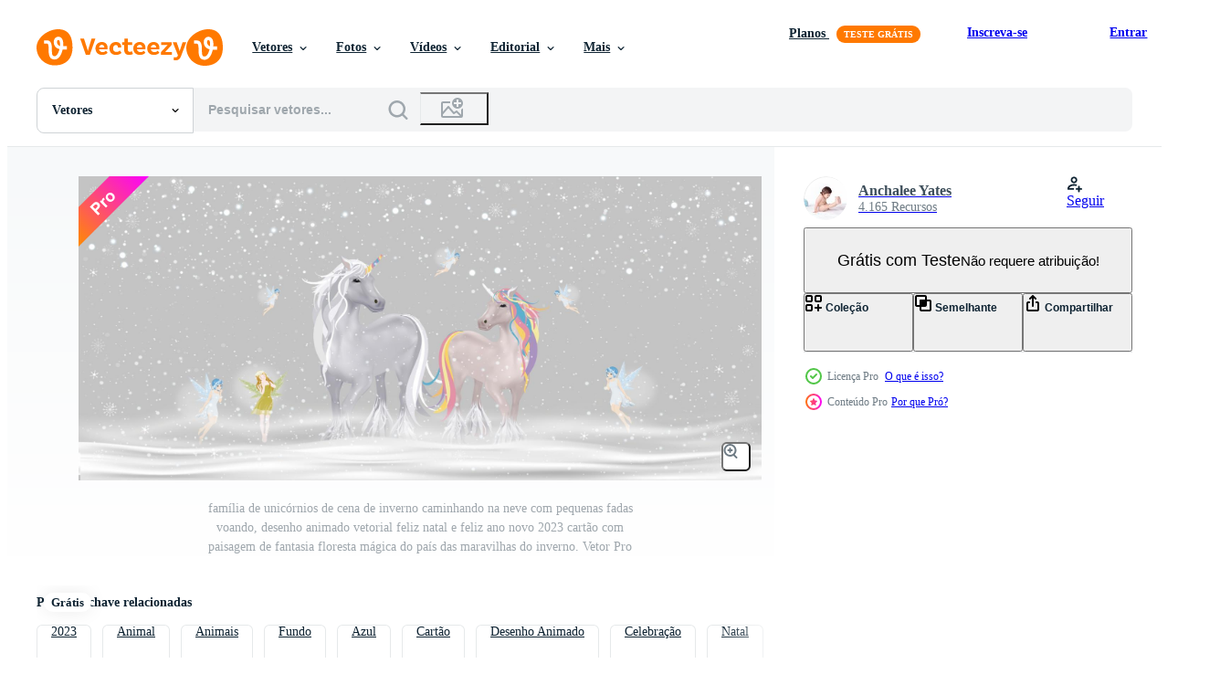

--- FILE ---
content_type: text/html; charset=utf-8
request_url: https://pt.vecteezy.com/resources/14172921/show_related_grids_async_content
body_size: 22545
content:
<turbo-frame id="show-related-resources">
    <div data-conversions-category="Usuários também visualizaram">
      <h2 class="ez-resource-related__header">
        Usuários também visualizaram
      </h2>

      <ul class="ez-resource-grid ez-resource-grid--main-grid  is-hidden" id="false" data-controller="grid contributor-info" data-grid-track-truncation-value="false" data-max-rows="50" data-row-height="240" data-instant-grid="false" data-truncate-results="false" data-testid="also-viewed-resources" data-labels="editable free" style="--editable: &#39;Editável&#39;;--free: &#39;Grátis&#39;;">

  <li class="ez-resource-grid__item ez-resource-thumb ez-resource-thumb--pro" data-controller="grid-item-decorator" data-position="{{position}}" data-item-id="15924286" data-pro="true" data-grid-target="gridItem" data-w="350" data-h="200" data-grid-item-decorator-free-label-value="Grátis" data-action="mouseenter-&gt;grid-item-decorator#hoverThumb:once" data-grid-item-decorator-item-pro-param="Pro" data-grid-item-decorator-resource-id-param="15924286" data-grid-item-decorator-content-type-param="Content-vector" data-grid-item-decorator-image-src-param="https://static.vecteezy.com/system/resources/previews/015/924/286/non_2x/fantasy-winter-wonderland-of-fairies-flying-and-playing-with-unicorn-in-christmas-night-in-magic-forest-illustration-beautiful-nature-landscape-fairytale-background-for-bed-time-story-vector.jpg" data-grid-item-decorator-pinterest-url-param="https://pt.vecteezy.com/arte-vetorial/[base64]" data-grid-item-decorator-seo-page-description-param="país das maravilhas do inverno de fantasia de fadas voando e brincando com unicórnio na noite de natal na floresta mágica, ilustração vetorial bela paisagem natural fundo de conto de fadas para a história da hora de dormir" data-grid-item-decorator-user-id-param="8082335" data-grid-item-decorator-user-display-name-param="Anchalee Yates" data-grid-item-decorator-avatar-src-param="https://static.vecteezy.com/system/user/avatar/8082335/medium_12049320_10152964636306261_4892983301758571876_n.jpg" data-grid-item-decorator-uploads-path-param="/membros/annann_9618603/uploads">

  <script type="application/ld+json" id="media_schema">
  {"@context":"https://schema.org","@type":"ImageObject","name":"país das maravilhas do inverno de fantasia de fadas voando e brincando com unicórnio na noite de natal na floresta mágica, ilustração vetorial bela paisagem natural fundo de conto de fadas para a história da hora de dormir","uploadDate":"2022-12-19T05:53:28-06:00","thumbnailUrl":"https://static.vecteezy.com/ti/vetor-gratis/t1/[base64].jpg","contentUrl":"https://static.vecteezy.com/ti/vetor-gratis/p1/[base64].jpg","sourceOrganization":"Vecteezy","license":"https://support.vecteezy.com/pt_br/novo-licenciamento-do-vecteezy-ByHivesvt","acquireLicensePage":"https://pt.vecteezy.com/arte-vetorial/[base64]","creator":{"@type":"Person","name":"Anchalee Yates"},"copyrightNotice":"Anchalee Yates","creditText":"Vecteezy"}
</script>


<a href="/arte-vetorial/[base64]" class="ez-resource-thumb__link" title="país das maravilhas do inverno de fantasia de fadas voando e brincando com unicórnio na noite de natal na floresta mágica, ilustração vetorial bela paisagem natural fundo de conto de fadas para a história da hora de dormir" style="--height: 200; --width: 350; " data-action="click-&gt;grid#trackResourceClick mouseenter-&gt;grid#trackResourceHover" data-content-type="vector" data-controller="ez-hover-intent" data-previews-srcs="[&quot;https://static.vecteezy.com/ti/vetor-gratis/p1/[base64].jpg&quot;,&quot;https://static.vecteezy.com/ti/vetor-gratis/p2/[base64].jpg&quot;]" data-pro="true" data-resource-id="15924286" data-grid-item-decorator-target="link">
    <img src="https://static.vecteezy.com/ti/vetor-gratis/t2/[base64].jpg" srcset="https://static.vecteezy.com/ti/vetor-gratis/t1/[base64].jpg 2x, https://static.vecteezy.com/ti/vetor-gratis/t2/[base64].jpg 1x" class="ez-resource-thumb__img" loading="lazy" decoding="async" width="350" height="200" alt="país das maravilhas do inverno de fantasia de fadas voando e brincando com unicórnio na noite de natal na floresta mágica, ilustração vetorial bela paisagem natural fundo de conto de fadas para a história da hora de dormir vetor">

</a>

  <div class="ez-resource-thumb__label-wrap"></div>
  

  <div class="ez-resource-thumb__hover-state"></div>
</li><li class="ez-resource-grid__item ez-resource-thumb has-png-bg ez-resource-thumb--pro" data-controller="grid-item-decorator" data-position="{{position}}" data-item-id="9637996" data-pro="true" data-grid-target="gridItem" data-w="200" data-h="200" data-grid-item-decorator-free-label-value="Grátis" data-action="mouseenter-&gt;grid-item-decorator#hoverThumb:once" data-grid-item-decorator-item-pro-param="Pro" data-grid-item-decorator-resource-id-param="9637996" data-grid-item-decorator-content-type-param="Content-png" data-grid-item-decorator-image-src-param="https://static.vecteezy.com/system/resources/previews/009/637/996/non_2x/[base64].png" data-grid-item-decorator-pinterest-url-param="https://pt.vecteezy.com/png/9637996-aquarela-coelho-bonito-sentado-em-cogumelo-soprando-flor-dente-de-leao-pintura-a-mao-personagem-de-coelho-de-cartao-de-pascoa-cartao-primavera-verao-cartaz-ilustracao-em-fundo-transparente" data-grid-item-decorator-seo-page-description-param="coelho fofo de cor de água sentado na flor de dente de leão soprando cogumelo, personagem de coelho de desenho animado de pintura à mão para cartão de saudação de páscoa, primavera, cartaz de verão, ilustração vetorial em fundo transparente" data-grid-item-decorator-user-id-param="8082335" data-grid-item-decorator-user-display-name-param="Anchalee Yates" data-grid-item-decorator-avatar-src-param="https://static.vecteezy.com/system/user/avatar/8082335/medium_12049320_10152964636306261_4892983301758571876_n.jpg" data-grid-item-decorator-uploads-path-param="/membros/annann_9618603/uploads">

  <script type="application/ld+json" id="media_schema">
  {"@context":"https://schema.org","@type":"ImageObject","name":"coelho fofo de cor de água sentado na flor de dente de leão soprando cogumelo, personagem de coelho de desenho animado de pintura à mão para cartão de saudação de páscoa, primavera, cartaz de verão, ilustração vetorial em fundo transparente","uploadDate":"2022-07-28T17:14:00-05:00","thumbnailUrl":"https://static.vecteezy.com/system/resources/thumbnails/009/637/996/small_2x/[base64].png","contentUrl":"https://static.vecteezy.com/system/resources/previews/009/637/996/non_2x/[base64].png","sourceOrganization":"Vecteezy","license":"https://support.vecteezy.com/pt_br/novo-licenciamento-do-vecteezy-ByHivesvt","acquireLicensePage":"https://pt.vecteezy.com/png/9637996-aquarela-coelho-bonito-sentado-em-cogumelo-soprando-flor-dente-de-leao-pintura-a-mao-personagem-de-coelho-de-cartao-de-pascoa-cartao-primavera-verao-cartaz-ilustracao-em-fundo-transparente","creator":{"@type":"Person","name":"Anchalee Yates"},"copyrightNotice":"Anchalee Yates","creditText":"Vecteezy"}
</script>


<a href="/png/9637996-aquarela-coelho-bonito-sentado-em-cogumelo-soprando-flor-dente-de-leao-pintura-a-mao-personagem-de-coelho-de-cartao-de-pascoa-cartao-primavera-verao-cartaz-ilustracao-em-fundo-transparente" class="ez-resource-thumb__link" title="coelho fofo de cor de água sentado na flor de dente de leão soprando cogumelo, personagem de coelho de desenho animado de pintura à mão para cartão de saudação de páscoa, primavera, cartaz de verão, ilustração vetorial em fundo transparente" style="--height: 200; --width: 200; " data-action="click-&gt;grid#trackResourceClick mouseenter-&gt;grid#trackResourceHover" data-content-type="png" data-controller="ez-hover-intent" data-previews-srcs="[&quot;https://static.vecteezy.com/system/resources/previews/009/637/996/non_2x/[base64].png&quot;,&quot;https://static.vecteezy.com/system/resources/previews/009/637/996/large_2x/[base64].png&quot;]" data-pro="true" data-resource-id="9637996" data-grid-item-decorator-target="link">
    <img src="https://static.vecteezy.com/system/resources/thumbnails/009/637/996/small/[base64].png" srcset="https://static.vecteezy.com/system/resources/thumbnails/009/637/996/small_2x/[base64].png 2x, https://static.vecteezy.com/system/resources/thumbnails/009/637/996/small/[base64].png 1x" class="ez-resource-thumb__img" loading="lazy" decoding="async" width="200" height="200" alt="coelho fofo de cor de água sentado na flor de dente de leão soprando cogumelo, personagem de coelho de desenho animado de pintura à mão para cartão de saudação de páscoa, primavera, cartaz de verão, ilustração vetorial em fundo transparente png">

</a>

  <div class="ez-resource-thumb__label-wrap"></div>
  

  <div class="ez-resource-thumb__hover-state"></div>
</li><li class="ez-resource-grid__item ez-resource-thumb ez-resource-thumb--pro" data-controller="grid-item-decorator" data-position="{{position}}" data-item-id="2919252" data-pro="true" data-grid-target="gridItem" data-w="287" data-h="200" data-grid-item-decorator-free-label-value="Grátis" data-action="mouseenter-&gt;grid-item-decorator#hoverThumb:once" data-grid-item-decorator-item-pro-param="Pro" data-grid-item-decorator-resource-id-param="2919252" data-grid-item-decorator-content-type-param="Content-vector" data-grid-item-decorator-image-src-param="https://static.vecteezy.com/system/resources/previews/002/919/252/non_2x/set-of-fairy-and-crescent-moon-cut-file-illustration-vector.jpg" data-grid-item-decorator-pinterest-url-param="https://pt.vecteezy.com/arte-vetorial/2919252-ilustracao-conjunto-de-fada-e-lua-crescente-corte-arquivo" data-grid-item-decorator-seo-page-description-param="conjunto de ilustração de arquivo de corte de fada e lua crescente" data-grid-item-decorator-user-id-param="4428221" data-grid-item-decorator-user-display-name-param="Allmo Studio" data-grid-item-decorator-uploads-path-param="/membros/coz1421/uploads">

  <script type="application/ld+json" id="media_schema">
  {"@context":"https://schema.org","@type":"ImageObject","name":"conjunto de ilustração de arquivo de corte de fada e lua crescente","uploadDate":"2021-07-07T12:27:03-05:00","thumbnailUrl":"https://static.vecteezy.com/ti/vetor-gratis/t1/2919252-ilustracao-conjunto-de-fada-e-lua-crescente-corte-arquivo-vetor.jpg","contentUrl":"https://static.vecteezy.com/ti/vetor-gratis/p1/2919252-ilustracao-conjunto-de-fada-e-lua-crescente-corte-arquivo-vetor.jpg","sourceOrganization":"Vecteezy","license":"https://support.vecteezy.com/pt_br/novo-licenciamento-do-vecteezy-ByHivesvt","acquireLicensePage":"https://pt.vecteezy.com/arte-vetorial/2919252-ilustracao-conjunto-de-fada-e-lua-crescente-corte-arquivo","creator":{"@type":"Person","name":"Allmo Studio"},"copyrightNotice":"Allmo Studio","creditText":"Vecteezy"}
</script>


<a href="/arte-vetorial/2919252-ilustracao-conjunto-de-fada-e-lua-crescente-corte-arquivo" class="ez-resource-thumb__link" title="conjunto de ilustração de arquivo de corte de fada e lua crescente" style="--height: 200; --width: 287; " data-action="click-&gt;grid#trackResourceClick mouseenter-&gt;grid#trackResourceHover" data-content-type="vector" data-controller="ez-hover-intent" data-previews-srcs="[&quot;https://static.vecteezy.com/ti/vetor-gratis/p1/2919252-ilustracao-conjunto-de-fada-e-lua-crescente-corte-arquivo-vetor.jpg&quot;,&quot;https://static.vecteezy.com/ti/vetor-gratis/p2/2919252-ilustracao-conjunto-de-fada-e-lua-crescente-corte-arquivo-vetor.jpg&quot;]" data-pro="true" data-resource-id="2919252" data-grid-item-decorator-target="link">
    <img src="https://static.vecteezy.com/ti/vetor-gratis/t2/2919252-ilustracao-conjunto-de-fada-e-lua-crescente-corte-arquivo-vetor.jpg" srcset="https://static.vecteezy.com/ti/vetor-gratis/t1/2919252-ilustracao-conjunto-de-fada-e-lua-crescente-corte-arquivo-vetor.jpg 2x, https://static.vecteezy.com/ti/vetor-gratis/t2/2919252-ilustracao-conjunto-de-fada-e-lua-crescente-corte-arquivo-vetor.jpg 1x" class="ez-resource-thumb__img" loading="lazy" decoding="async" width="287" height="200" alt="conjunto de ilustração de arquivo de corte de fada e lua crescente vetor">

</a>

  <div class="ez-resource-thumb__label-wrap"></div>
  

  <div class="ez-resource-thumb__hover-state"></div>
</li><li class="ez-resource-grid__item ez-resource-thumb ez-resource-thumb--pro" data-controller="grid-item-decorator" data-position="{{position}}" data-item-id="12069126" data-pro="true" data-grid-target="gridItem" data-w="533" data-h="200" data-grid-item-decorator-free-label-value="Grátis" data-action="mouseenter-&gt;grid-item-decorator#hoverThumb:once" data-grid-item-decorator-item-pro-param="Pro" data-grid-item-decorator-resource-id-param="12069126" data-grid-item-decorator-content-type-param="Content-vector" data-grid-item-decorator-image-src-param="https://static.vecteezy.com/system/resources/previews/012/069/126/non_2x/autumn-panorama-landscape-farm-field-with-orange-sky-beautiful-sunset-in-autumn-countryside-panorama-view-with-yellow-foliage-fall-season-with-copy-space-for-banner-background-vector.jpg" data-grid-item-decorator-pinterest-url-param="https://pt.vecteezy.com/arte-vetorial/12069126-vetor-outono-panorama-paisagem-campo-de-fazenda-com-ceu-laranja-belo-por-do-sol-na-paisagem-de-outono-vista-panoramica-com-folhagem-amarela-outono-com-espaco-de-copia-para-fundo-de-banner" data-grid-item-decorator-seo-page-description-param="vetor outono panorama paisagem campo de fazenda com céu laranja, belo pôr do sol na paisagem de outono vista panorâmica com folhagem amarela, outono com espaço de cópia para fundo de banner" data-grid-item-decorator-user-id-param="8082335" data-grid-item-decorator-user-display-name-param="Anchalee Yates" data-grid-item-decorator-avatar-src-param="https://static.vecteezy.com/system/user/avatar/8082335/medium_12049320_10152964636306261_4892983301758571876_n.jpg" data-grid-item-decorator-uploads-path-param="/membros/annann_9618603/uploads">

  <script type="application/ld+json" id="media_schema">
  {"@context":"https://schema.org","@type":"ImageObject","name":"vetor outono panorama paisagem campo de fazenda com céu laranja, belo pôr do sol na paisagem de outono vista panorâmica com folhagem amarela, outono com espaço de cópia para fundo de banner","uploadDate":"2022-09-23T11:06:47-05:00","thumbnailUrl":"https://static.vecteezy.com/ti/vetor-gratis/t1/12069126-outono-panorama-paisagem-campo-de-fazenda-com-ceu-laranja-belo-por-do-sol-na-paisagem-de-outono-vista-panoramica-com-folhagem-amarela-outono-com-espaco-de-copia-para-fundo-de-banner-vetor.jpg","contentUrl":"https://static.vecteezy.com/ti/vetor-gratis/p1/12069126-outono-panorama-paisagem-campo-de-fazenda-com-ceu-laranja-belo-por-do-sol-na-paisagem-de-outono-vista-panoramica-com-folhagem-amarela-outono-com-espaco-de-copia-para-fundo-de-banner-vetor.jpg","sourceOrganization":"Vecteezy","license":"https://support.vecteezy.com/pt_br/novo-licenciamento-do-vecteezy-ByHivesvt","acquireLicensePage":"https://pt.vecteezy.com/arte-vetorial/12069126-vetor-outono-panorama-paisagem-campo-de-fazenda-com-ceu-laranja-belo-por-do-sol-na-paisagem-de-outono-vista-panoramica-com-folhagem-amarela-outono-com-espaco-de-copia-para-fundo-de-banner","creator":{"@type":"Person","name":"Anchalee Yates"},"copyrightNotice":"Anchalee Yates","creditText":"Vecteezy"}
</script>


<a href="/arte-vetorial/12069126-vetor-outono-panorama-paisagem-campo-de-fazenda-com-ceu-laranja-belo-por-do-sol-na-paisagem-de-outono-vista-panoramica-com-folhagem-amarela-outono-com-espaco-de-copia-para-fundo-de-banner" class="ez-resource-thumb__link" title="vetor outono panorama paisagem campo de fazenda com céu laranja, belo pôr do sol na paisagem de outono vista panorâmica com folhagem amarela, outono com espaço de cópia para fundo de banner" style="--height: 200; --width: 533; " data-action="click-&gt;grid#trackResourceClick mouseenter-&gt;grid#trackResourceHover" data-content-type="vector" data-controller="ez-hover-intent" data-previews-srcs="[&quot;https://static.vecteezy.com/ti/vetor-gratis/p1/12069126-outono-panorama-paisagem-campo-de-fazenda-com-ceu-laranja-belo-por-do-sol-na-paisagem-de-outono-vista-panoramica-com-folhagem-amarela-outono-com-espaco-de-copia-para-fundo-de-banner-vetor.jpg&quot;,&quot;https://static.vecteezy.com/ti/vetor-gratis/p2/12069126-outono-panorama-paisagem-campo-de-fazenda-com-ceu-laranja-belo-por-do-sol-na-paisagem-de-outono-vista-panoramica-com-folhagem-amarela-outono-com-espaco-de-copia-para-fundo-de-banner-vetor.jpg&quot;]" data-pro="true" data-resource-id="12069126" data-grid-item-decorator-target="link">
    <img src="https://static.vecteezy.com/ti/vetor-gratis/t2/12069126-outono-panorama-paisagem-campo-de-fazenda-com-ceu-laranja-belo-por-do-sol-na-paisagem-de-outono-vista-panoramica-com-folhagem-amarela-outono-com-espaco-de-copia-para-fundo-de-banner-vetor.jpg" srcset="https://static.vecteezy.com/ti/vetor-gratis/t1/12069126-outono-panorama-paisagem-campo-de-fazenda-com-ceu-laranja-belo-por-do-sol-na-paisagem-de-outono-vista-panoramica-com-folhagem-amarela-outono-com-espaco-de-copia-para-fundo-de-banner-vetor.jpg 2x, https://static.vecteezy.com/ti/vetor-gratis/t2/12069126-outono-panorama-paisagem-campo-de-fazenda-com-ceu-laranja-belo-por-do-sol-na-paisagem-de-outono-vista-panoramica-com-folhagem-amarela-outono-com-espaco-de-copia-para-fundo-de-banner-vetor.jpg 1x" class="ez-resource-thumb__img" loading="lazy" decoding="async" width="533" height="200" alt="vetor outono panorama paisagem campo de fazenda com céu laranja, belo pôr do sol na paisagem de outono vista panorâmica com folhagem amarela, outono com espaço de cópia para fundo de banner">

</a>

  <div class="ez-resource-thumb__label-wrap"></div>
  

  <div class="ez-resource-thumb__hover-state"></div>
</li><li class="ez-resource-grid__item ez-resource-thumb ez-resource-thumb--pro" data-controller="grid-item-decorator" data-position="{{position}}" data-item-id="2072651" data-pro="true" data-grid-target="gridItem" data-w="313" data-h="200" data-grid-item-decorator-free-label-value="Grátis" data-action="mouseenter-&gt;grid-item-decorator#hoverThumb:once" data-grid-item-decorator-item-pro-param="Pro" data-grid-item-decorator-resource-id-param="2072651" data-grid-item-decorator-content-type-param="Content-vector" data-grid-item-decorator-image-src-param="https://static.vecteezy.com/system/resources/previews/002/072/651/non_2x/cherry-blossom-in-the-spring-season-landscape-free-vector.jpg" data-grid-item-decorator-pinterest-url-param="https://pt.vecteezy.com/arte-vetorial/2072651-paisagem-de-flor-de-cerejeira-na-primavera" data-grid-item-decorator-seo-page-description-param="flor de cerejeira na paisagem da primavera" data-grid-item-decorator-user-id-param="2390074" data-grid-item-decorator-user-display-name-param="Arcadia Wiryawan" data-grid-item-decorator-avatar-src-param="https://static.vecteezy.com/system/user/avatar/2390074/medium_jcma-03.jpg" data-grid-item-decorator-uploads-path-param="/membros/justcallmeacar/uploads">

  <script type="application/ld+json" id="media_schema">
  {"@context":"https://schema.org","@type":"ImageObject","name":"flor de cerejeira na paisagem da primavera","uploadDate":"2021-02-27T22:41:33-06:00","thumbnailUrl":"https://static.vecteezy.com/ti/vetor-gratis/t1/2072651-paisagem-de-flor-de-cerejeira-na-primavera-vetor.jpg","contentUrl":"https://static.vecteezy.com/ti/vetor-gratis/p1/2072651-paisagem-de-flor-de-cerejeira-na-primavera-vetor.jpg","sourceOrganization":"Vecteezy","license":"https://support.vecteezy.com/pt_br/novo-licenciamento-do-vecteezy-ByHivesvt","acquireLicensePage":"https://pt.vecteezy.com/arte-vetorial/2072651-paisagem-de-flor-de-cerejeira-na-primavera","creator":{"@type":"Person","name":"Arcadia Wiryawan"},"copyrightNotice":"Arcadia Wiryawan","creditText":"Vecteezy"}
</script>


<a href="/arte-vetorial/2072651-paisagem-de-flor-de-cerejeira-na-primavera" class="ez-resource-thumb__link" title="flor de cerejeira na paisagem da primavera" style="--height: 200; --width: 313; " data-action="click-&gt;grid#trackResourceClick mouseenter-&gt;grid#trackResourceHover" data-content-type="vector" data-controller="ez-hover-intent" data-previews-srcs="[&quot;https://static.vecteezy.com/ti/vetor-gratis/p1/2072651-paisagem-de-flor-de-cerejeira-na-primavera-vetor.jpg&quot;,&quot;https://static.vecteezy.com/ti/vetor-gratis/p2/2072651-paisagem-de-flor-de-cerejeira-na-primavera-vetor.jpg&quot;]" data-pro="true" data-resource-id="2072651" data-grid-item-decorator-target="link">
    <img src="https://static.vecteezy.com/ti/vetor-gratis/t2/2072651-paisagem-de-flor-de-cerejeira-na-primavera-vetor.jpg" srcset="https://static.vecteezy.com/ti/vetor-gratis/t1/2072651-paisagem-de-flor-de-cerejeira-na-primavera-vetor.jpg 2x, https://static.vecteezy.com/ti/vetor-gratis/t2/2072651-paisagem-de-flor-de-cerejeira-na-primavera-vetor.jpg 1x" class="ez-resource-thumb__img" loading="lazy" decoding="async" width="313" height="200" alt="flor de cerejeira na paisagem da primavera vetor">

</a>

  <div class="ez-resource-thumb__label-wrap"></div>
  

  <div class="ez-resource-thumb__hover-state"></div>
</li><li class="ez-resource-grid__item ez-resource-thumb ez-resource-thumb--pro" data-controller="grid-item-decorator" data-position="{{position}}" data-item-id="6749047" data-pro="true" data-grid-target="gridItem" data-w="313" data-h="200" data-grid-item-decorator-free-label-value="Grátis" data-action="mouseenter-&gt;grid-item-decorator#hoverThumb:once" data-grid-item-decorator-item-pro-param="Pro" data-grid-item-decorator-resource-id-param="6749047" data-grid-item-decorator-content-type-param="Content-vector" data-grid-item-decorator-image-src-param="https://static.vecteezy.com/system/resources/previews/006/749/047/non_2x/blue-ocean-with-sun-landscape-background-free-vector.jpg" data-grid-item-decorator-pinterest-url-param="https://pt.vecteezy.com/arte-vetorial/6749047-oceano-azul-com-sol-paisagem-fundo" data-grid-item-decorator-seo-page-description-param="oceano azul com fundo de paisagem de sol" data-grid-item-decorator-user-id-param="2392862" data-grid-item-decorator-user-display-name-param="Gby S" data-grid-item-decorator-avatar-src-param="https://static.vecteezy.com/system/user/avatar/2392862/medium_IMG_0979.JPG" data-grid-item-decorator-uploads-path-param="/membros/gbys/uploads">

  <script type="application/ld+json" id="media_schema">
  {"@context":"https://schema.org","@type":"ImageObject","name":"oceano azul com fundo de paisagem de sol","uploadDate":"2022-03-24T16:57:20-05:00","thumbnailUrl":"https://static.vecteezy.com/ti/vetor-gratis/t1/6749047-oceano-azul-com-sol-paisagem-fundo-vetor.jpg","contentUrl":"https://static.vecteezy.com/ti/vetor-gratis/p1/6749047-oceano-azul-com-sol-paisagem-fundo-vetor.jpg","sourceOrganization":"Vecteezy","license":"https://support.vecteezy.com/pt_br/novo-licenciamento-do-vecteezy-ByHivesvt","acquireLicensePage":"https://pt.vecteezy.com/arte-vetorial/6749047-oceano-azul-com-sol-paisagem-fundo","creator":{"@type":"Person","name":"Gby S"},"copyrightNotice":"Gby S","creditText":"Vecteezy"}
</script>


<a href="/arte-vetorial/6749047-oceano-azul-com-sol-paisagem-fundo" class="ez-resource-thumb__link" title="oceano azul com fundo de paisagem de sol" style="--height: 200; --width: 313; " data-action="click-&gt;grid#trackResourceClick mouseenter-&gt;grid#trackResourceHover" data-content-type="vector" data-controller="ez-hover-intent" data-previews-srcs="[&quot;https://static.vecteezy.com/ti/vetor-gratis/p1/6749047-oceano-azul-com-sol-paisagem-fundo-vetor.jpg&quot;,&quot;https://static.vecteezy.com/ti/vetor-gratis/p2/6749047-oceano-azul-com-sol-paisagem-fundo-vetor.jpg&quot;]" data-pro="true" data-resource-id="6749047" data-grid-item-decorator-target="link">
    <img src="https://static.vecteezy.com/ti/vetor-gratis/t2/6749047-oceano-azul-com-sol-paisagem-fundo-vetor.jpg" srcset="https://static.vecteezy.com/ti/vetor-gratis/t1/6749047-oceano-azul-com-sol-paisagem-fundo-vetor.jpg 2x, https://static.vecteezy.com/ti/vetor-gratis/t2/6749047-oceano-azul-com-sol-paisagem-fundo-vetor.jpg 1x" class="ez-resource-thumb__img" loading="lazy" decoding="async" width="313" height="200" alt="oceano azul com fundo de paisagem de sol vetor">

</a>

  <div class="ez-resource-thumb__label-wrap"></div>
  

  <div class="ez-resource-thumb__hover-state"></div>
</li><li class="ez-resource-grid__item ez-resource-thumb ez-resource-thumb--pro" data-controller="grid-item-decorator" data-position="{{position}}" data-item-id="15974074" data-pro="true" data-grid-target="gridItem" data-w="379" data-h="200" data-grid-item-decorator-free-label-value="Grátis" data-action="mouseenter-&gt;grid-item-decorator#hoverThumb:once" data-grid-item-decorator-item-pro-param="Pro" data-grid-item-decorator-resource-id-param="15974074" data-grid-item-decorator-content-type-param="Content-vector" data-grid-item-decorator-image-src-param="https://static.vecteezy.com/system/resources/previews/015/974/074/non_2x/beautiful-river-and-forest-scenery-nature-landscape-vector.jpg" data-grid-item-decorator-pinterest-url-param="https://pt.vecteezy.com/arte-vetorial/15974074-belas-paisagens-de-rio-e-floresta-vetor-natureza-paisagem" data-grid-item-decorator-seo-page-description-param="belas paisagens de rio e floresta. vetor natureza paisagem" data-grid-item-decorator-user-id-param="1514126" data-grid-item-decorator-user-display-name-param="John Alberton" data-grid-item-decorator-avatar-src-param="https://static.vecteezy.com/system/user/avatar/1514126/medium_SAM_8506.jpg" data-grid-item-decorator-uploads-path-param="/membros/johnalberton04/uploads">

  <script type="application/ld+json" id="media_schema">
  {"@context":"https://schema.org","@type":"ImageObject","name":"belas paisagens de rio e floresta. vetor natureza paisagem","uploadDate":"2022-12-20T00:49:53-06:00","thumbnailUrl":"https://static.vecteezy.com/ti/vetor-gratis/t1/15974074-belas-paisagens-de-rio-e-floresta-natureza-paisagem-vetor.jpg","contentUrl":"https://static.vecteezy.com/ti/vetor-gratis/p1/15974074-belas-paisagens-de-rio-e-floresta-natureza-paisagem-vetor.jpg","sourceOrganization":"Vecteezy","license":"https://support.vecteezy.com/pt_br/novo-licenciamento-do-vecteezy-ByHivesvt","acquireLicensePage":"https://pt.vecteezy.com/arte-vetorial/15974074-belas-paisagens-de-rio-e-floresta-vetor-natureza-paisagem","creator":{"@type":"Person","name":"John Alberton"},"copyrightNotice":"John Alberton","creditText":"Vecteezy"}
</script>


<a href="/arte-vetorial/15974074-belas-paisagens-de-rio-e-floresta-vetor-natureza-paisagem" class="ez-resource-thumb__link" title="belas paisagens de rio e floresta. vetor natureza paisagem" style="--height: 200; --width: 379; " data-action="click-&gt;grid#trackResourceClick mouseenter-&gt;grid#trackResourceHover" data-content-type="vector" data-controller="ez-hover-intent" data-previews-srcs="[&quot;https://static.vecteezy.com/ti/vetor-gratis/p1/15974074-belas-paisagens-de-rio-e-floresta-natureza-paisagem-vetor.jpg&quot;,&quot;https://static.vecteezy.com/ti/vetor-gratis/p2/15974074-belas-paisagens-de-rio-e-floresta-natureza-paisagem-vetor.jpg&quot;]" data-pro="true" data-resource-id="15974074" data-grid-item-decorator-target="link">
    <img src="https://static.vecteezy.com/ti/vetor-gratis/t2/15974074-belas-paisagens-de-rio-e-floresta-natureza-paisagem-vetor.jpg" srcset="https://static.vecteezy.com/ti/vetor-gratis/t1/15974074-belas-paisagens-de-rio-e-floresta-natureza-paisagem-vetor.jpg 2x, https://static.vecteezy.com/ti/vetor-gratis/t2/15974074-belas-paisagens-de-rio-e-floresta-natureza-paisagem-vetor.jpg 1x" class="ez-resource-thumb__img" loading="lazy" decoding="async" width="379" height="200" alt="belas paisagens de rio e floresta. vetor natureza paisagem">

</a>

  <div class="ez-resource-thumb__label-wrap"></div>
  

  <div class="ez-resource-thumb__hover-state"></div>
</li><li class="ez-resource-grid__item ez-resource-thumb" data-controller="grid-item-decorator" data-position="{{position}}" data-item-id="119174" data-pro="false" data-grid-target="gridItem" data-w="286" data-h="200" data-grid-item-decorator-free-label-value="Grátis" data-action="mouseenter-&gt;grid-item-decorator#hoverThumb:once" data-grid-item-decorator-item-pro-param="Free" data-grid-item-decorator-resource-id-param="119174" data-grid-item-decorator-content-type-param="Content-vector" data-grid-item-decorator-image-src-param="https://static.vecteezy.com/system/resources/previews/000/119/174/non_2x/free-pixie-dust-fairy-vector.jpg" data-grid-item-decorator-pinterest-url-param="https://pt.vecteezy.com/arte-vetorial/119174-vector-de-fadas-livre-de-duende-e-duende" data-grid-item-decorator-seo-page-description-param="Vector de fadas livre de duende e duende" data-grid-item-decorator-user-id-param="362922" data-grid-item-decorator-user-display-name-param="xiayamoon" data-grid-item-decorator-avatar-src-param="https://static.vecteezy.com/system/user/avatar/362922/medium_3.jpg" data-grid-item-decorator-uploads-path-param="/membros/xiayamoon/uploads">

  <script type="application/ld+json" id="media_schema">
  {"@context":"https://schema.org","@type":"ImageObject","name":"Vector de fadas livre de duende e duende","uploadDate":"2016-08-11T16:56:36-05:00","thumbnailUrl":"https://static.vecteezy.com/ti/vetor-gratis/t1/119174-vector-de-fadas-livre-de-duende-e-duende-gratis-vetor.jpg","contentUrl":"https://static.vecteezy.com/ti/vetor-gratis/p1/119174-vector-de-fadas-livre-de-duende-e-duende-gratis-vetor.jpg","sourceOrganization":"Vecteezy","license":"https://support.vecteezy.com/pt_br/novo-licenciamento-do-vecteezy-ByHivesvt","acquireLicensePage":"https://pt.vecteezy.com/arte-vetorial/119174-vector-de-fadas-livre-de-duende-e-duende","creator":{"@type":"Person","name":"xiayamoon"},"copyrightNotice":"xiayamoon","creditText":"Vecteezy"}
</script>


<a href="/arte-vetorial/119174-vector-de-fadas-livre-de-duende-e-duende" class="ez-resource-thumb__link" title="Vector de fadas livre de duende e duende" style="--height: 200; --width: 286; " data-action="click-&gt;grid#trackResourceClick mouseenter-&gt;grid#trackResourceHover" data-content-type="vector" data-controller="ez-hover-intent" data-previews-srcs="[&quot;https://static.vecteezy.com/ti/vetor-gratis/p1/119174-vector-de-fadas-livre-de-duende-e-duende-gratis-vetor.jpg&quot;,&quot;https://static.vecteezy.com/ti/vetor-gratis/p2/119174-vector-de-fadas-livre-de-duende-e-duende-gratis-vetor.jpg&quot;]" data-pro="false" data-resource-id="119174" data-grid-item-decorator-target="link">
    <img src="https://static.vecteezy.com/ti/vetor-gratis/t2/119174-vector-de-fadas-livre-de-duende-e-duende-gratis-vetor.jpg" srcset="https://static.vecteezy.com/ti/vetor-gratis/t1/119174-vector-de-fadas-livre-de-duende-e-duende-gratis-vetor.jpg 2x, https://static.vecteezy.com/ti/vetor-gratis/t2/119174-vector-de-fadas-livre-de-duende-e-duende-gratis-vetor.jpg 1x" class="ez-resource-thumb__img" loading="lazy" decoding="async" width="286" height="200" alt="Vector de fadas livre de duende e duende">

</a>

  <div class="ez-resource-thumb__label-wrap"></div>
  

  <div class="ez-resource-thumb__hover-state"></div>
</li><li class="ez-resource-grid__item ez-resource-thumb ez-resource-thumb--pro" data-controller="grid-item-decorator" data-position="{{position}}" data-item-id="12096398" data-pro="true" data-grid-target="gridItem" data-w="320" data-h="200" data-grid-item-decorator-free-label-value="Grátis" data-action="mouseenter-&gt;grid-item-decorator#hoverThumb:once" data-grid-item-decorator-item-pro-param="Pro" data-grid-item-decorator-resource-id-param="12096398" data-grid-item-decorator-content-type-param="Content-vector" data-grid-item-decorator-image-src-param="https://static.vecteezy.com/system/resources/previews/012/096/398/non_2x/angel-unicorn-in-the-enchanted-forest-vector.jpg" data-grid-item-decorator-pinterest-url-param="https://pt.vecteezy.com/arte-vetorial/12096398-anjo-unicornio-na-floresta-encantada" data-grid-item-decorator-seo-page-description-param="anjo unicórnio na floresta encantada" data-grid-item-decorator-user-id-param="8064947" data-grid-item-decorator-user-display-name-param="Nivada " data-grid-item-decorator-avatar-src-param="https://static.vecteezy.com/system/user/avatar/8064947/medium_18.jpg" data-grid-item-decorator-uploads-path-param="/membros/ascrea-nivada/uploads">

  <script type="application/ld+json" id="media_schema">
  {"@context":"https://schema.org","@type":"ImageObject","name":"anjo unicórnio na floresta encantada","uploadDate":"2022-09-24T02:49:03-05:00","thumbnailUrl":"https://static.vecteezy.com/ti/vetor-gratis/t1/12096398-anjo-unicornio-na-floresta-encantada-vetor.jpg","contentUrl":"https://static.vecteezy.com/ti/vetor-gratis/p1/12096398-anjo-unicornio-na-floresta-encantada-vetor.jpg","sourceOrganization":"Vecteezy","license":"https://support.vecteezy.com/pt_br/novo-licenciamento-do-vecteezy-ByHivesvt","acquireLicensePage":"https://pt.vecteezy.com/arte-vetorial/12096398-anjo-unicornio-na-floresta-encantada","creator":{"@type":"Person","name":"Nivada "},"copyrightNotice":"Nivada ","creditText":"Vecteezy"}
</script>


<a href="/arte-vetorial/12096398-anjo-unicornio-na-floresta-encantada" class="ez-resource-thumb__link" title="anjo unicórnio na floresta encantada" style="--height: 200; --width: 320; " data-action="click-&gt;grid#trackResourceClick mouseenter-&gt;grid#trackResourceHover" data-content-type="vector" data-controller="ez-hover-intent" data-previews-srcs="[&quot;https://static.vecteezy.com/ti/vetor-gratis/p1/12096398-anjo-unicornio-na-floresta-encantada-vetor.jpg&quot;,&quot;https://static.vecteezy.com/ti/vetor-gratis/p2/12096398-anjo-unicornio-na-floresta-encantada-vetor.jpg&quot;]" data-pro="true" data-resource-id="12096398" data-grid-item-decorator-target="link">
    <img src="https://static.vecteezy.com/ti/vetor-gratis/t2/12096398-anjo-unicornio-na-floresta-encantada-vetor.jpg" srcset="https://static.vecteezy.com/ti/vetor-gratis/t1/12096398-anjo-unicornio-na-floresta-encantada-vetor.jpg 2x, https://static.vecteezy.com/ti/vetor-gratis/t2/12096398-anjo-unicornio-na-floresta-encantada-vetor.jpg 1x" class="ez-resource-thumb__img" loading="lazy" decoding="async" width="320" height="200" alt="anjo unicórnio na floresta encantada vetor">

</a>

  <div class="ez-resource-thumb__label-wrap"></div>
  

  <div class="ez-resource-thumb__hover-state"></div>
</li><li class="ez-resource-grid__item ez-resource-thumb ez-resource-thumb--pro" data-controller="grid-item-decorator" data-position="{{position}}" data-item-id="12699228" data-pro="true" data-grid-target="gridItem" data-w="466" data-h="200" data-grid-item-decorator-free-label-value="Grátis" data-action="mouseenter-&gt;grid-item-decorator#hoverThumb:once" data-grid-item-decorator-item-pro-param="Pro" data-grid-item-decorator-resource-id-param="12699228" data-grid-item-decorator-content-type-param="Content-vector" data-grid-item-decorator-image-src-param="https://static.vecteezy.com/system/resources/previews/012/699/228/non_2x/autumn-panorama-landscape-farm-field-with-orange-sky-beautiful-sunset-in-autumn-countryside-panorama-view-with-yellow-foliage-fall-season-with-copy-space-for-banner-background-vector.jpg" data-grid-item-decorator-pinterest-url-param="https://pt.vecteezy.com/arte-vetorial/12699228-vetor-outono-panorama-paisagem-campo-de-fazenda-com-ceu-laranja-belo-por-do-sol-na-paisagem-de-outono-vista-panoramica-com-folhagem-amarela-outono-com-espaco-de-copia-para-fundo-de-banner" data-grid-item-decorator-seo-page-description-param="vetor outono panorama paisagem campo de fazenda com céu laranja, belo pôr do sol na paisagem de outono vista panorâmica com folhagem amarela, outono com espaço de cópia para fundo de banner" data-grid-item-decorator-user-id-param="8082335" data-grid-item-decorator-user-display-name-param="Anchalee Yates" data-grid-item-decorator-avatar-src-param="https://static.vecteezy.com/system/user/avatar/8082335/medium_12049320_10152964636306261_4892983301758571876_n.jpg" data-grid-item-decorator-uploads-path-param="/membros/annann_9618603/uploads">

  <script type="application/ld+json" id="media_schema">
  {"@context":"https://schema.org","@type":"ImageObject","name":"vetor outono panorama paisagem campo de fazenda com céu laranja, belo pôr do sol na paisagem de outono vista panorâmica com folhagem amarela, outono com espaço de cópia para fundo de banner","uploadDate":"2022-10-07T08:03:31-05:00","thumbnailUrl":"https://static.vecteezy.com/ti/vetor-gratis/t1/12699228-outono-panorama-paisagem-campo-de-fazenda-com-ceu-laranja-belo-por-do-sol-na-paisagem-de-outono-vista-panoramica-com-folhagem-amarela-outono-com-espaco-de-copia-para-fundo-de-banner-vetor.jpg","contentUrl":"https://static.vecteezy.com/ti/vetor-gratis/p1/12699228-outono-panorama-paisagem-campo-de-fazenda-com-ceu-laranja-belo-por-do-sol-na-paisagem-de-outono-vista-panoramica-com-folhagem-amarela-outono-com-espaco-de-copia-para-fundo-de-banner-vetor.jpg","sourceOrganization":"Vecteezy","license":"https://support.vecteezy.com/pt_br/novo-licenciamento-do-vecteezy-ByHivesvt","acquireLicensePage":"https://pt.vecteezy.com/arte-vetorial/12699228-vetor-outono-panorama-paisagem-campo-de-fazenda-com-ceu-laranja-belo-por-do-sol-na-paisagem-de-outono-vista-panoramica-com-folhagem-amarela-outono-com-espaco-de-copia-para-fundo-de-banner","creator":{"@type":"Person","name":"Anchalee Yates"},"copyrightNotice":"Anchalee Yates","creditText":"Vecteezy"}
</script>


<a href="/arte-vetorial/12699228-vetor-outono-panorama-paisagem-campo-de-fazenda-com-ceu-laranja-belo-por-do-sol-na-paisagem-de-outono-vista-panoramica-com-folhagem-amarela-outono-com-espaco-de-copia-para-fundo-de-banner" class="ez-resource-thumb__link" title="vetor outono panorama paisagem campo de fazenda com céu laranja, belo pôr do sol na paisagem de outono vista panorâmica com folhagem amarela, outono com espaço de cópia para fundo de banner" style="--height: 200; --width: 466; " data-action="click-&gt;grid#trackResourceClick mouseenter-&gt;grid#trackResourceHover" data-content-type="vector" data-controller="ez-hover-intent" data-previews-srcs="[&quot;https://static.vecteezy.com/ti/vetor-gratis/p1/12699228-outono-panorama-paisagem-campo-de-fazenda-com-ceu-laranja-belo-por-do-sol-na-paisagem-de-outono-vista-panoramica-com-folhagem-amarela-outono-com-espaco-de-copia-para-fundo-de-banner-vetor.jpg&quot;,&quot;https://static.vecteezy.com/ti/vetor-gratis/p2/12699228-outono-panorama-paisagem-campo-de-fazenda-com-ceu-laranja-belo-por-do-sol-na-paisagem-de-outono-vista-panoramica-com-folhagem-amarela-outono-com-espaco-de-copia-para-fundo-de-banner-vetor.jpg&quot;]" data-pro="true" data-resource-id="12699228" data-grid-item-decorator-target="link">
    <img src="https://static.vecteezy.com/ti/vetor-gratis/t2/12699228-outono-panorama-paisagem-campo-de-fazenda-com-ceu-laranja-belo-por-do-sol-na-paisagem-de-outono-vista-panoramica-com-folhagem-amarela-outono-com-espaco-de-copia-para-fundo-de-banner-vetor.jpg" srcset="https://static.vecteezy.com/ti/vetor-gratis/t1/12699228-outono-panorama-paisagem-campo-de-fazenda-com-ceu-laranja-belo-por-do-sol-na-paisagem-de-outono-vista-panoramica-com-folhagem-amarela-outono-com-espaco-de-copia-para-fundo-de-banner-vetor.jpg 2x, https://static.vecteezy.com/ti/vetor-gratis/t2/12699228-outono-panorama-paisagem-campo-de-fazenda-com-ceu-laranja-belo-por-do-sol-na-paisagem-de-outono-vista-panoramica-com-folhagem-amarela-outono-com-espaco-de-copia-para-fundo-de-banner-vetor.jpg 1x" class="ez-resource-thumb__img" loading="lazy" decoding="async" width="466" height="200" alt="vetor outono panorama paisagem campo de fazenda com céu laranja, belo pôr do sol na paisagem de outono vista panorâmica com folhagem amarela, outono com espaço de cópia para fundo de banner">

</a>

  <div class="ez-resource-thumb__label-wrap"></div>
  

  <div class="ez-resource-thumb__hover-state"></div>
</li><li class="ez-resource-grid__item ez-resource-thumb ez-resource-thumb--pro" data-controller="grid-item-decorator" data-position="{{position}}" data-item-id="210796" data-pro="true" data-grid-target="gridItem" data-w="316" data-h="200" data-grid-item-decorator-free-label-value="Grátis" data-action="mouseenter-&gt;grid-item-decorator#hoverThumb:once" data-grid-item-decorator-item-pro-param="Pro" data-grid-item-decorator-resource-id-param="210796" data-grid-item-decorator-content-type-param="Content-vector" data-grid-item-decorator-image-src-param="https://static.vecteezy.com/system/resources/previews/000/210/796/non_2x/vector-abyss-landscape-illustration.jpg" data-grid-item-decorator-pinterest-url-param="https://pt.vecteezy.com/arte-vetorial/210796-vector-abyss-paisagem-ilustracao" data-grid-item-decorator-seo-page-description-param="Vector Abyss Paisagem Ilustração" data-grid-item-decorator-user-id-param="362973" data-grid-item-decorator-user-display-name-param="Vectorbox Studio" data-grid-item-decorator-avatar-src-param="https://static.vecteezy.com/system/user/avatar/362973/medium_logo-01.jpg" data-grid-item-decorator-uploads-path-param="/membros/vectorbox_studio/uploads">

  <script type="application/ld+json" id="media_schema">
  {"@context":"https://schema.org","@type":"ImageObject","name":"Vector Abyss Paisagem Ilustração","uploadDate":"2018-05-08T22:31:11-05:00","thumbnailUrl":"https://static.vecteezy.com/ti/vetor-gratis/t1/210796-vector-abyss-paisagem-ilustracao-vetor.jpg","contentUrl":"https://static.vecteezy.com/ti/vetor-gratis/p1/210796-vector-abyss-paisagem-ilustracao-vetor.jpg","sourceOrganization":"Vecteezy","license":"https://support.vecteezy.com/pt_br/novo-licenciamento-do-vecteezy-ByHivesvt","acquireLicensePage":"https://pt.vecteezy.com/arte-vetorial/210796-vector-abyss-paisagem-ilustracao","creator":{"@type":"Person","name":"Vectorbox Studio"},"copyrightNotice":"Vectorbox Studio","creditText":"Vecteezy"}
</script>


<a href="/arte-vetorial/210796-vector-abyss-paisagem-ilustracao" class="ez-resource-thumb__link" title="Vector Abyss Paisagem Ilustração" style="--height: 200; --width: 316; " data-action="click-&gt;grid#trackResourceClick mouseenter-&gt;grid#trackResourceHover" data-content-type="vector" data-controller="ez-hover-intent" data-previews-srcs="[&quot;https://static.vecteezy.com/ti/vetor-gratis/p1/210796-vector-abyss-paisagem-ilustracao-vetor.jpg&quot;,&quot;https://static.vecteezy.com/ti/vetor-gratis/p2/210796-vector-abyss-paisagem-ilustracao-vetor.jpg&quot;]" data-pro="true" data-resource-id="210796" data-grid-item-decorator-target="link">
    <img src="https://static.vecteezy.com/ti/vetor-gratis/t2/210796-vector-abyss-paisagem-ilustracao-vetor.jpg" srcset="https://static.vecteezy.com/ti/vetor-gratis/t1/210796-vector-abyss-paisagem-ilustracao-vetor.jpg 2x, https://static.vecteezy.com/ti/vetor-gratis/t2/210796-vector-abyss-paisagem-ilustracao-vetor.jpg 1x" class="ez-resource-thumb__img" loading="lazy" decoding="async" width="316" height="200" alt="Vector Abyss Paisagem Ilustração">

</a>

  <div class="ez-resource-thumb__label-wrap"></div>
  

  <div class="ez-resource-thumb__hover-state"></div>
</li><li class="ez-resource-grid__item ez-resource-thumb ez-resource-thumb--pro" data-controller="grid-item-decorator" data-position="{{position}}" data-item-id="14489078" data-pro="true" data-grid-target="gridItem" data-w="142" data-h="200" data-grid-item-decorator-free-label-value="Grátis" data-action="mouseenter-&gt;grid-item-decorator#hoverThumb:once" data-grid-item-decorator-item-pro-param="Pro" data-grid-item-decorator-resource-id-param="14489078" data-grid-item-decorator-content-type-param="Content-vector" data-grid-item-decorator-image-src-param="https://static.vecteezy.com/system/resources/previews/014/489/078/non_2x/lighthouse-landscape-sea-landscape-with-beacon-on-cliff-and-crescent-in-clouds-illustration-in-flat-cartoon-style-vector.jpg" data-grid-item-decorator-pinterest-url-param="https://pt.vecteezy.com/arte-vetorial/14489078-farol-paisagem-de-vetor-paisagem-do-mar-com-farol-no-penhasco-e-crescente-nas-nuvens-ilustracao-vetorial-em-estilo-cartoon-plana" data-grid-item-decorator-seo-page-description-param="farol - paisagem de vetor. paisagem do mar com farol no penhasco e crescente nas nuvens. ilustração vetorial em estilo cartoon plana" data-grid-item-decorator-user-id-param="9280615" data-grid-item-decorator-user-display-name-param="Maria " data-grid-item-decorator-avatar-src-param="https://static.vecteezy.com/system/user/avatar/9280615/medium_IMG_0117.jpeg" data-grid-item-decorator-uploads-path-param="/membros/mspoint/uploads">

  <script type="application/ld+json" id="media_schema">
  {"@context":"https://schema.org","@type":"ImageObject","name":"farol - paisagem de vetor. paisagem do mar com farol no penhasco e crescente nas nuvens. ilustração vetorial em estilo cartoon plana","uploadDate":"2022-11-19T02:49:33-06:00","thumbnailUrl":"https://static.vecteezy.com/ti/vetor-gratis/t1/14489078-farol-paisagem-de-paisagem-do-mar-com-farol-no-penhasco-e-crescente-nas-nuvens-ilustracaoial-em-estilo-cartoon-plana-vetor.jpg","contentUrl":"https://static.vecteezy.com/ti/vetor-gratis/p1/14489078-farol-paisagem-de-paisagem-do-mar-com-farol-no-penhasco-e-crescente-nas-nuvens-ilustracaoial-em-estilo-cartoon-plana-vetor.jpg","sourceOrganization":"Vecteezy","license":"https://support.vecteezy.com/pt_br/novo-licenciamento-do-vecteezy-ByHivesvt","acquireLicensePage":"https://pt.vecteezy.com/arte-vetorial/14489078-farol-paisagem-de-vetor-paisagem-do-mar-com-farol-no-penhasco-e-crescente-nas-nuvens-ilustracao-vetorial-em-estilo-cartoon-plana","creator":{"@type":"Person","name":"Maria "},"copyrightNotice":"Maria ","creditText":"Vecteezy"}
</script>


<a href="/arte-vetorial/14489078-farol-paisagem-de-vetor-paisagem-do-mar-com-farol-no-penhasco-e-crescente-nas-nuvens-ilustracao-vetorial-em-estilo-cartoon-plana" class="ez-resource-thumb__link" title="farol - paisagem de vetor. paisagem do mar com farol no penhasco e crescente nas nuvens. ilustração vetorial em estilo cartoon plana" style="--height: 200; --width: 142; " data-action="click-&gt;grid#trackResourceClick mouseenter-&gt;grid#trackResourceHover" data-content-type="vector" data-controller="ez-hover-intent" data-previews-srcs="[&quot;https://static.vecteezy.com/ti/vetor-gratis/p1/14489078-farol-paisagem-de-paisagem-do-mar-com-farol-no-penhasco-e-crescente-nas-nuvens-ilustracaoial-em-estilo-cartoon-plana-vetor.jpg&quot;,&quot;https://static.vecteezy.com/ti/vetor-gratis/p2/14489078-farol-paisagem-de-paisagem-do-mar-com-farol-no-penhasco-e-crescente-nas-nuvens-ilustracaoial-em-estilo-cartoon-plana-vetor.jpg&quot;]" data-pro="true" data-resource-id="14489078" data-grid-item-decorator-target="link">
    <img src="https://static.vecteezy.com/ti/vetor-gratis/t2/14489078-farol-paisagem-de-paisagem-do-mar-com-farol-no-penhasco-e-crescente-nas-nuvens-ilustracaoial-em-estilo-cartoon-plana-vetor.jpg" srcset="https://static.vecteezy.com/ti/vetor-gratis/t1/14489078-farol-paisagem-de-paisagem-do-mar-com-farol-no-penhasco-e-crescente-nas-nuvens-ilustracaoial-em-estilo-cartoon-plana-vetor.jpg 2x, https://static.vecteezy.com/ti/vetor-gratis/t2/14489078-farol-paisagem-de-paisagem-do-mar-com-farol-no-penhasco-e-crescente-nas-nuvens-ilustracaoial-em-estilo-cartoon-plana-vetor.jpg 1x" class="ez-resource-thumb__img" loading="lazy" decoding="async" width="142" height="200" alt="farol - paisagem de vetor. paisagem do mar com farol no penhasco e crescente nas nuvens. ilustração vetorial em estilo cartoon plana vetor">

</a>

  <div class="ez-resource-thumb__label-wrap"></div>
  

  <div class="ez-resource-thumb__hover-state"></div>
</li><li class="ez-resource-grid__item ez-resource-thumb ez-resource-thumb--pro" data-controller="grid-item-decorator" data-position="{{position}}" data-item-id="17349088" data-pro="true" data-grid-target="gridItem" data-w="500" data-h="200" data-grid-item-decorator-free-label-value="Grátis" data-action="mouseenter-&gt;grid-item-decorator#hoverThumb:once" data-grid-item-decorator-item-pro-param="Pro" data-grid-item-decorator-resource-id-param="17349088" data-grid-item-decorator-content-type-param="Content-vector" data-grid-item-decorator-image-src-param="https://static.vecteezy.com/system/resources/previews/017/349/088/non_2x/spring-green-fields-landscape-with-mountain-blue-sky-and-clouds-background-panorama-peaceful-rural-nature-in-springtime-with-green-grass-land-cartoon-illustration-for-spring-and-summer-banner-vector.jpg" data-grid-item-decorator-pinterest-url-param="https://pt.vecteezy.com/arte-vetorial/[base64]" data-grid-item-decorator-seo-page-description-param="paisagem de campos verdes de primavera com fundo de montanha, céu azul e nuvens, panorama natureza rural pacífica na primavera com terra de grama verde. ilustração vetorial de desenho animado para banner de primavera e verão" data-grid-item-decorator-user-id-param="8082335" data-grid-item-decorator-user-display-name-param="Anchalee Yates" data-grid-item-decorator-avatar-src-param="https://static.vecteezy.com/system/user/avatar/8082335/medium_12049320_10152964636306261_4892983301758571876_n.jpg" data-grid-item-decorator-uploads-path-param="/membros/annann_9618603/uploads">

  <script type="application/ld+json" id="media_schema">
  {"@context":"https://schema.org","@type":"ImageObject","name":"paisagem de campos verdes de primavera com fundo de montanha, céu azul e nuvens, panorama natureza rural pacífica na primavera com terra de grama verde. ilustração vetorial de desenho animado para banner de primavera e verão","uploadDate":"2023-01-16T09:59:00-06:00","thumbnailUrl":"https://static.vecteezy.com/ti/vetor-gratis/t1/[base64].jpg","contentUrl":"https://static.vecteezy.com/ti/vetor-gratis/p1/[base64].jpg","sourceOrganization":"Vecteezy","license":"https://support.vecteezy.com/pt_br/novo-licenciamento-do-vecteezy-ByHivesvt","acquireLicensePage":"https://pt.vecteezy.com/arte-vetorial/[base64]","creator":{"@type":"Person","name":"Anchalee Yates"},"copyrightNotice":"Anchalee Yates","creditText":"Vecteezy"}
</script>


<a href="/arte-vetorial/[base64]" class="ez-resource-thumb__link" title="paisagem de campos verdes de primavera com fundo de montanha, céu azul e nuvens, panorama natureza rural pacífica na primavera com terra de grama verde. ilustração vetorial de desenho animado para banner de primavera e verão" style="--height: 200; --width: 500; " data-action="click-&gt;grid#trackResourceClick mouseenter-&gt;grid#trackResourceHover" data-content-type="vector" data-controller="ez-hover-intent" data-previews-srcs="[&quot;https://static.vecteezy.com/ti/vetor-gratis/p1/[base64].jpg&quot;,&quot;https://static.vecteezy.com/ti/vetor-gratis/p2/[base64].jpg&quot;]" data-pro="true" data-resource-id="17349088" data-grid-item-decorator-target="link">
    <img src="https://static.vecteezy.com/ti/vetor-gratis/t2/[base64].jpg" srcset="https://static.vecteezy.com/ti/vetor-gratis/t1/[base64].jpg 2x, https://static.vecteezy.com/ti/vetor-gratis/t2/[base64].jpg 1x" class="ez-resource-thumb__img" loading="lazy" decoding="async" width="500" height="200" alt="paisagem de campos verdes de primavera com fundo de montanha, céu azul e nuvens, panorama natureza rural pacífica na primavera com terra de grama verde. ilustração vetorial de desenho animado para banner de primavera e verão vetor">

</a>

  <div class="ez-resource-thumb__label-wrap"></div>
  

  <div class="ez-resource-thumb__hover-state"></div>
</li><li class="ez-resource-grid__item ez-resource-thumb ez-resource-thumb--pro" data-controller="grid-item-decorator" data-position="{{position}}" data-item-id="1228542" data-pro="true" data-grid-target="gridItem" data-w="320" data-h="200" data-grid-item-decorator-free-label-value="Grátis" data-action="mouseenter-&gt;grid-item-decorator#hoverThumb:once" data-grid-item-decorator-item-pro-param="Pro" data-grid-item-decorator-resource-id-param="1228542" data-grid-item-decorator-content-type-param="Content-vector" data-grid-item-decorator-image-src-param="https://static.vecteezy.com/system/resources/previews/001/228/542/non_2x/city-sunset-landscape-vector.jpg" data-grid-item-decorator-pinterest-url-param="https://pt.vecteezy.com/arte-vetorial/1228542-cidade-por-do-sol-paisagem" data-grid-item-decorator-seo-page-description-param="paisagem por do sol da cidade" data-grid-item-decorator-user-id-param="1514126" data-grid-item-decorator-user-display-name-param="John Alberton" data-grid-item-decorator-avatar-src-param="https://static.vecteezy.com/system/user/avatar/1514126/medium_SAM_8506.jpg" data-grid-item-decorator-uploads-path-param="/membros/johnalberton04/uploads">

  <script type="application/ld+json" id="media_schema">
  {"@context":"https://schema.org","@type":"ImageObject","name":"paisagem por do sol da cidade","uploadDate":"2020-07-23T13:30:08-05:00","thumbnailUrl":"https://static.vecteezy.com/ti/vetor-gratis/t1/1228542-cidade-por-do-sol-paisagem-vetor.jpg","contentUrl":"https://static.vecteezy.com/ti/vetor-gratis/p1/1228542-cidade-por-do-sol-paisagem-vetor.jpg","sourceOrganization":"Vecteezy","license":"https://support.vecteezy.com/pt_br/novo-licenciamento-do-vecteezy-ByHivesvt","acquireLicensePage":"https://pt.vecteezy.com/arte-vetorial/1228542-cidade-por-do-sol-paisagem","creator":{"@type":"Person","name":"John Alberton"},"copyrightNotice":"John Alberton","creditText":"Vecteezy"}
</script>


<a href="/arte-vetorial/1228542-cidade-por-do-sol-paisagem" class="ez-resource-thumb__link" title="paisagem por do sol da cidade" style="--height: 200; --width: 320; " data-action="click-&gt;grid#trackResourceClick mouseenter-&gt;grid#trackResourceHover" data-content-type="vector" data-controller="ez-hover-intent" data-previews-srcs="[&quot;https://static.vecteezy.com/ti/vetor-gratis/p1/1228542-cidade-por-do-sol-paisagem-vetor.jpg&quot;,&quot;https://static.vecteezy.com/ti/vetor-gratis/p2/1228542-cidade-por-do-sol-paisagem-vetor.jpg&quot;]" data-pro="true" data-resource-id="1228542" data-grid-item-decorator-target="link">
    <img src="https://static.vecteezy.com/ti/vetor-gratis/t2/1228542-cidade-por-do-sol-paisagem-vetor.jpg" srcset="https://static.vecteezy.com/ti/vetor-gratis/t1/1228542-cidade-por-do-sol-paisagem-vetor.jpg 2x, https://static.vecteezy.com/ti/vetor-gratis/t2/1228542-cidade-por-do-sol-paisagem-vetor.jpg 1x" class="ez-resource-thumb__img" loading="lazy" decoding="async" width="320" height="200" alt="paisagem por do sol da cidade vetor">

</a>

  <div class="ez-resource-thumb__label-wrap"></div>
  

  <div class="ez-resource-thumb__hover-state"></div>
</li><li class="ez-resource-grid__item ez-resource-thumb ez-resource-thumb--pro" data-controller="grid-item-decorator" data-position="{{position}}" data-item-id="5901149" data-pro="true" data-grid-target="gridItem" data-w="300" data-h="200" data-grid-item-decorator-free-label-value="Grátis" data-action="mouseenter-&gt;grid-item-decorator#hoverThumb:once" data-grid-item-decorator-item-pro-param="Pro" data-grid-item-decorator-resource-id-param="5901149" data-grid-item-decorator-content-type-param="Content-vector" data-grid-item-decorator-image-src-param="https://static.vecteezy.com/system/resources/previews/005/901/149/non_2x/cute-fairy-and-moon-silhouette-vector.jpg" data-grid-item-decorator-pinterest-url-param="https://pt.vecteezy.com/arte-vetorial/5901149-silhueta-de-fada-e-lua-fofa" data-grid-item-decorator-seo-page-description-param="fada fofa e silhueta da lua" data-grid-item-decorator-user-id-param="5138264" data-grid-item-decorator-user-display-name-param="puput  adi saputra" data-grid-item-decorator-avatar-src-param="https://static.vecteezy.com/system/user/avatar/5138264/medium_logo_ok-2.jpg" data-grid-item-decorator-uploads-path-param="/membros/curutdesign/uploads">

  <script type="application/ld+json" id="media_schema">
  {"@context":"https://schema.org","@type":"ImageObject","name":"fada fofa e silhueta da lua","uploadDate":"2022-02-17T12:55:23-06:00","thumbnailUrl":"https://static.vecteezy.com/ti/vetor-gratis/t1/5901149-silhueta-de-fada-e-lua-fofa-vetor.jpg","contentUrl":"https://static.vecteezy.com/ti/vetor-gratis/p1/5901149-silhueta-de-fada-e-lua-fofa-vetor.jpg","sourceOrganization":"Vecteezy","license":"https://support.vecteezy.com/pt_br/novo-licenciamento-do-vecteezy-ByHivesvt","acquireLicensePage":"https://pt.vecteezy.com/arte-vetorial/5901149-silhueta-de-fada-e-lua-fofa","creator":{"@type":"Person","name":"puput adi saputra"},"copyrightNotice":"puput adi saputra","creditText":"Vecteezy"}
</script>


<a href="/arte-vetorial/5901149-silhueta-de-fada-e-lua-fofa" class="ez-resource-thumb__link" title="fada fofa e silhueta da lua" style="--height: 200; --width: 300; " data-action="click-&gt;grid#trackResourceClick mouseenter-&gt;grid#trackResourceHover" data-content-type="vector" data-controller="ez-hover-intent" data-previews-srcs="[&quot;https://static.vecteezy.com/ti/vetor-gratis/p1/5901149-silhueta-de-fada-e-lua-fofa-vetor.jpg&quot;,&quot;https://static.vecteezy.com/ti/vetor-gratis/p2/5901149-silhueta-de-fada-e-lua-fofa-vetor.jpg&quot;]" data-pro="true" data-resource-id="5901149" data-grid-item-decorator-target="link">
    <img src="https://static.vecteezy.com/ti/vetor-gratis/t2/5901149-silhueta-de-fada-e-lua-fofa-vetor.jpg" srcset="https://static.vecteezy.com/ti/vetor-gratis/t1/5901149-silhueta-de-fada-e-lua-fofa-vetor.jpg 2x, https://static.vecteezy.com/ti/vetor-gratis/t2/5901149-silhueta-de-fada-e-lua-fofa-vetor.jpg 1x" class="ez-resource-thumb__img" loading="lazy" decoding="async" width="300" height="200" alt="fada fofa e silhueta da lua vetor">

</a>

  <div class="ez-resource-thumb__label-wrap"></div>
  

  <div class="ez-resource-thumb__hover-state"></div>
</li><li class="ez-resource-grid__item ez-resource-thumb ez-resource-thumb--pro" data-controller="grid-item-decorator" data-position="{{position}}" data-item-id="10545818" data-pro="true" data-grid-target="gridItem" data-w="444" data-h="200" data-grid-item-decorator-free-label-value="Grátis" data-action="mouseenter-&gt;grid-item-decorator#hoverThumb:once" data-grid-item-decorator-item-pro-param="Pro" data-grid-item-decorator-resource-id-param="10545818" data-grid-item-decorator-content-type-param="Content-vector" data-grid-item-decorator-image-src-param="https://static.vecteezy.com/system/resources/previews/010/545/818/non_2x/nature-landscape-with-milky-way-background-free-vector.jpg" data-grid-item-decorator-pinterest-url-param="https://pt.vecteezy.com/arte-vetorial/10545818-natureza-paisagem-com-fundo-via-lactea" data-grid-item-decorator-seo-page-description-param="paisagem da natureza com fundo da via láctea" data-grid-item-decorator-user-id-param="2842974" data-grid-item-decorator-user-display-name-param="Bayu Laksono Putro" data-grid-item-decorator-avatar-src-param="https://static.vecteezy.com/system/user/avatar/2842974/medium_IMG-20171016-WA0019.jpg" data-grid-item-decorator-uploads-path-param="/membros/dbijak/uploads">

  <script type="application/ld+json" id="media_schema">
  {"@context":"https://schema.org","@type":"ImageObject","name":"paisagem da natureza com fundo da via láctea","uploadDate":"2022-08-19T00:06:32-05:00","thumbnailUrl":"https://static.vecteezy.com/ti/vetor-gratis/t1/10545818-natureza-paisagem-com-fundo-via-lactea-vetor.jpg","contentUrl":"https://static.vecteezy.com/ti/vetor-gratis/p1/10545818-natureza-paisagem-com-fundo-via-lactea-vetor.jpg","sourceOrganization":"Vecteezy","license":"https://support.vecteezy.com/pt_br/novo-licenciamento-do-vecteezy-ByHivesvt","acquireLicensePage":"https://pt.vecteezy.com/arte-vetorial/10545818-natureza-paisagem-com-fundo-via-lactea","creator":{"@type":"Person","name":"Bayu Laksono Putro"},"copyrightNotice":"Bayu Laksono Putro","creditText":"Vecteezy"}
</script>


<a href="/arte-vetorial/10545818-natureza-paisagem-com-fundo-via-lactea" class="ez-resource-thumb__link" title="paisagem da natureza com fundo da via láctea" style="--height: 200; --width: 444; " data-action="click-&gt;grid#trackResourceClick mouseenter-&gt;grid#trackResourceHover" data-content-type="vector" data-controller="ez-hover-intent" data-previews-srcs="[&quot;https://static.vecteezy.com/ti/vetor-gratis/p1/10545818-natureza-paisagem-com-fundo-via-lactea-vetor.jpg&quot;,&quot;https://static.vecteezy.com/ti/vetor-gratis/p2/10545818-natureza-paisagem-com-fundo-via-lactea-vetor.jpg&quot;]" data-pro="true" data-resource-id="10545818" data-grid-item-decorator-target="link">
    <img src="https://static.vecteezy.com/ti/vetor-gratis/t2/10545818-natureza-paisagem-com-fundo-via-lactea-vetor.jpg" srcset="https://static.vecteezy.com/ti/vetor-gratis/t1/10545818-natureza-paisagem-com-fundo-via-lactea-vetor.jpg 2x, https://static.vecteezy.com/ti/vetor-gratis/t2/10545818-natureza-paisagem-com-fundo-via-lactea-vetor.jpg 1x" class="ez-resource-thumb__img" loading="lazy" decoding="async" width="444" height="200" alt="paisagem da natureza com fundo da via láctea vetor">

</a>

  <div class="ez-resource-thumb__label-wrap"></div>
  

  <div class="ez-resource-thumb__hover-state"></div>
</li><li class="ez-resource-grid__item ez-resource-thumb ez-resource-thumb--pro" data-controller="grid-item-decorator" data-position="{{position}}" data-item-id="12025040" data-pro="true" data-grid-target="gridItem" data-w="533" data-h="200" data-grid-item-decorator-free-label-value="Grátis" data-action="mouseenter-&gt;grid-item-decorator#hoverThumb:once" data-grid-item-decorator-item-pro-param="Pro" data-grid-item-decorator-resource-id-param="12025040" data-grid-item-decorator-content-type-param="Content-vector" data-grid-item-decorator-image-src-param="https://static.vecteezy.com/system/resources/previews/012/025/040/non_2x/happy-new-year-and-merry-christmas-2023-with-cute-rabbit-snow-man-paper-cut-on-green-background-design-with-colour-trends-for-greeting-card-wishes-brochure-design-template-card-banner-vector.jpg" data-grid-item-decorator-pinterest-url-param="https://pt.vecteezy.com/arte-vetorial/[base64]" data-grid-item-decorator-seo-page-description-param="feliz ano novo e feliz natal 2023 com coelho fofo, papel de homem de neve cortado em fundo verde. design vetorial com tendências de cores para desejos de cartão de felicitações, modelo de design de folheto, cartão, banner" data-grid-item-decorator-user-id-param="8082335" data-grid-item-decorator-user-display-name-param="Anchalee Yates" data-grid-item-decorator-avatar-src-param="https://static.vecteezy.com/system/user/avatar/8082335/medium_12049320_10152964636306261_4892983301758571876_n.jpg" data-grid-item-decorator-uploads-path-param="/membros/annann_9618603/uploads">

  <script type="application/ld+json" id="media_schema">
  {"@context":"https://schema.org","@type":"ImageObject","name":"feliz ano novo e feliz natal 2023 com coelho fofo, papel de homem de neve cortado em fundo verde. design vetorial com tendências de cores para desejos de cartão de felicitações, modelo de design de folheto, cartão, banner","uploadDate":"2022-09-22T16:33:57-05:00","thumbnailUrl":"https://static.vecteezy.com/ti/vetor-gratis/t1/[base64].jpg","contentUrl":"https://static.vecteezy.com/ti/vetor-gratis/p1/[base64].jpg","sourceOrganization":"Vecteezy","license":"https://support.vecteezy.com/pt_br/novo-licenciamento-do-vecteezy-ByHivesvt","acquireLicensePage":"https://pt.vecteezy.com/arte-vetorial/[base64]","creator":{"@type":"Person","name":"Anchalee Yates"},"copyrightNotice":"Anchalee Yates","creditText":"Vecteezy"}
</script>


<a href="/arte-vetorial/[base64]" class="ez-resource-thumb__link" title="feliz ano novo e feliz natal 2023 com coelho fofo, papel de homem de neve cortado em fundo verde. design vetorial com tendências de cores para desejos de cartão de felicitações, modelo de design de folheto, cartão, banner" style="--height: 200; --width: 533; " data-action="click-&gt;grid#trackResourceClick mouseenter-&gt;grid#trackResourceHover" data-content-type="vector" data-controller="ez-hover-intent" data-previews-srcs="[&quot;https://static.vecteezy.com/ti/vetor-gratis/p1/[base64].jpg&quot;,&quot;https://static.vecteezy.com/ti/vetor-gratis/p2/[base64].jpg&quot;]" data-pro="true" data-resource-id="12025040" data-grid-item-decorator-target="link">
    <img src="https://static.vecteezy.com/ti/vetor-gratis/t2/[base64].jpg" srcset="https://static.vecteezy.com/ti/vetor-gratis/t1/[base64].jpg 2x, https://static.vecteezy.com/ti/vetor-gratis/t2/[base64].jpg 1x" class="ez-resource-thumb__img" loading="lazy" decoding="async" width="533" height="200" alt="feliz ano novo e feliz natal 2023 com coelho fofo, papel de homem de neve cortado em fundo verde. design vetorial com tendências de cores para desejos de cartão de felicitações, modelo de design de folheto, cartão, banner vetor">

</a>

  <div class="ez-resource-thumb__label-wrap"></div>
  

  <div class="ez-resource-thumb__hover-state"></div>
</li><li class="ez-resource-grid__item ez-resource-thumb ez-resource-thumb--pro" data-controller="grid-item-decorator" data-position="{{position}}" data-item-id="11555916" data-pro="true" data-grid-target="gridItem" data-w="300" data-h="200" data-grid-item-decorator-free-label-value="Grátis" data-action="mouseenter-&gt;grid-item-decorator#hoverThumb:once" data-grid-item-decorator-item-pro-param="Pro" data-grid-item-decorator-resource-id-param="11555916" data-grid-item-decorator-content-type-param="Content-vector" data-grid-item-decorator-image-src-param="https://static.vecteezy.com/system/resources/previews/011/555/916/non_2x/cute-unicorn-and-moon-silhouette-landscape-vector.jpg" data-grid-item-decorator-pinterest-url-param="https://pt.vecteezy.com/arte-vetorial/11555916-linda-paisagem-de-silhueta-de-unicornio-e-lua" data-grid-item-decorator-seo-page-description-param="linda paisagem de silhueta de unicórnio e lua" data-grid-item-decorator-user-id-param="5138264" data-grid-item-decorator-user-display-name-param="puput  adi saputra" data-grid-item-decorator-avatar-src-param="https://static.vecteezy.com/system/user/avatar/5138264/medium_logo_ok-2.jpg" data-grid-item-decorator-uploads-path-param="/membros/curutdesign/uploads">

  <script type="application/ld+json" id="media_schema">
  {"@context":"https://schema.org","@type":"ImageObject","name":"linda paisagem de silhueta de unicórnio e lua","uploadDate":"2022-09-11T16:05:26-05:00","thumbnailUrl":"https://static.vecteezy.com/ti/vetor-gratis/t1/11555916-linda-paisagem-de-silhueta-de-unicornio-e-lua-vetor.jpg","contentUrl":"https://static.vecteezy.com/ti/vetor-gratis/p1/11555916-linda-paisagem-de-silhueta-de-unicornio-e-lua-vetor.jpg","sourceOrganization":"Vecteezy","license":"https://support.vecteezy.com/pt_br/novo-licenciamento-do-vecteezy-ByHivesvt","acquireLicensePage":"https://pt.vecteezy.com/arte-vetorial/11555916-linda-paisagem-de-silhueta-de-unicornio-e-lua","creator":{"@type":"Person","name":"puput adi saputra"},"copyrightNotice":"puput adi saputra","creditText":"Vecteezy"}
</script>


<a href="/arte-vetorial/11555916-linda-paisagem-de-silhueta-de-unicornio-e-lua" class="ez-resource-thumb__link" title="linda paisagem de silhueta de unicórnio e lua" style="--height: 200; --width: 300; " data-action="click-&gt;grid#trackResourceClick mouseenter-&gt;grid#trackResourceHover" data-content-type="vector" data-controller="ez-hover-intent" data-previews-srcs="[&quot;https://static.vecteezy.com/ti/vetor-gratis/p1/11555916-linda-paisagem-de-silhueta-de-unicornio-e-lua-vetor.jpg&quot;,&quot;https://static.vecteezy.com/ti/vetor-gratis/p2/11555916-linda-paisagem-de-silhueta-de-unicornio-e-lua-vetor.jpg&quot;]" data-pro="true" data-resource-id="11555916" data-grid-item-decorator-target="link">
    <img src="https://static.vecteezy.com/ti/vetor-gratis/t2/11555916-linda-paisagem-de-silhueta-de-unicornio-e-lua-vetor.jpg" srcset="https://static.vecteezy.com/ti/vetor-gratis/t1/11555916-linda-paisagem-de-silhueta-de-unicornio-e-lua-vetor.jpg 2x, https://static.vecteezy.com/ti/vetor-gratis/t2/11555916-linda-paisagem-de-silhueta-de-unicornio-e-lua-vetor.jpg 1x" class="ez-resource-thumb__img" loading="lazy" decoding="async" width="300" height="200" alt="linda paisagem de silhueta de unicórnio e lua vetor">

</a>

  <div class="ez-resource-thumb__label-wrap"></div>
  

  <div class="ez-resource-thumb__hover-state"></div>
</li><li class="ez-resource-grid__item ez-resource-thumb ez-resource-thumb--pro" data-controller="grid-item-decorator" data-position="{{position}}" data-item-id="11764836" data-pro="true" data-grid-target="gridItem" data-w="584" data-h="200" data-grid-item-decorator-free-label-value="Grátis" data-action="mouseenter-&gt;grid-item-decorator#hoverThumb:once" data-grid-item-decorator-item-pro-param="Pro" data-grid-item-decorator-resource-id-param="11764836" data-grid-item-decorator-content-type-param="Content-vector" data-grid-item-decorator-image-src-param="https://static.vecteezy.com/system/resources/previews/011/764/836/non_2x/winter-landscape-with-snowing-covering-forest-pine-tree-and-mountains-panoramic-winter-wonderland-with-farm-house-in-village-horizontal-banner-for-christmas-holiday-or-new-year-2023-background-vector.jpg" data-grid-item-decorator-pinterest-url-param="https://pt.vecteezy.com/arte-vetorial/[base64]" data-grid-item-decorator-seo-page-description-param="paisagem de inverno com nevando cobrindo floresta de pinheiros e montanhas, país das maravilhas de inverno panorâmico com casa de fazenda na vila, banner horizontal vetorial para férias de natal ou fundo de ano novo 2023" data-grid-item-decorator-user-id-param="8082335" data-grid-item-decorator-user-display-name-param="Anchalee Yates" data-grid-item-decorator-avatar-src-param="https://static.vecteezy.com/system/user/avatar/8082335/medium_12049320_10152964636306261_4892983301758571876_n.jpg" data-grid-item-decorator-uploads-path-param="/membros/annann_9618603/uploads">

  <script type="application/ld+json" id="media_schema">
  {"@context":"https://schema.org","@type":"ImageObject","name":"paisagem de inverno com nevando cobrindo floresta de pinheiros e montanhas, país das maravilhas de inverno panorâmico com casa de fazenda na vila, banner horizontal vetorial para férias de natal ou fundo de ano novo 2023","uploadDate":"2022-09-16T02:17:18-05:00","thumbnailUrl":"https://static.vecteezy.com/ti/vetor-gratis/t1/[base64].jpg","contentUrl":"https://static.vecteezy.com/ti/vetor-gratis/p1/[base64].jpg","sourceOrganization":"Vecteezy","license":"https://support.vecteezy.com/pt_br/novo-licenciamento-do-vecteezy-ByHivesvt","acquireLicensePage":"https://pt.vecteezy.com/arte-vetorial/[base64]","creator":{"@type":"Person","name":"Anchalee Yates"},"copyrightNotice":"Anchalee Yates","creditText":"Vecteezy"}
</script>


<a href="/arte-vetorial/[base64]" class="ez-resource-thumb__link" title="paisagem de inverno com nevando cobrindo floresta de pinheiros e montanhas, país das maravilhas de inverno panorâmico com casa de fazenda na vila, banner horizontal vetorial para férias de natal ou fundo de ano novo 2023" style="--height: 200; --width: 584; " data-action="click-&gt;grid#trackResourceClick mouseenter-&gt;grid#trackResourceHover" data-content-type="vector" data-controller="ez-hover-intent" data-previews-srcs="[&quot;https://static.vecteezy.com/ti/vetor-gratis/p1/[base64].jpg&quot;,&quot;https://static.vecteezy.com/ti/vetor-gratis/p2/[base64].jpg&quot;]" data-pro="true" data-resource-id="11764836" data-grid-item-decorator-target="link">
    <img src="https://static.vecteezy.com/ti/vetor-gratis/t2/[base64].jpg" srcset="https://static.vecteezy.com/ti/vetor-gratis/t1/[base64].jpg 2x, https://static.vecteezy.com/ti/vetor-gratis/t2/[base64].jpg 1x" class="ez-resource-thumb__img" loading="lazy" decoding="async" width="584" height="200" alt="paisagem de inverno com nevando cobrindo floresta de pinheiros e montanhas, país das maravilhas de inverno panorâmico com casa de fazenda na vila, banner horizontal vetorial para férias de natal ou fundo de ano novo 2023 vetor">

</a>

  <div class="ez-resource-thumb__label-wrap"></div>
  

  <div class="ez-resource-thumb__hover-state"></div>
</li><li class="ez-resource-grid__item ez-resource-thumb ez-resource-thumb--pro" data-controller="grid-item-decorator" data-position="{{position}}" data-item-id="5901053" data-pro="true" data-grid-target="gridItem" data-w="300" data-h="200" data-grid-item-decorator-free-label-value="Grátis" data-action="mouseenter-&gt;grid-item-decorator#hoverThumb:once" data-grid-item-decorator-item-pro-param="Pro" data-grid-item-decorator-resource-id-param="5901053" data-grid-item-decorator-content-type-param="Content-vector" data-grid-item-decorator-image-src-param="https://static.vecteezy.com/system/resources/previews/005/901/053/non_2x/cute-fairy-and-moon-silhouette-vector.jpg" data-grid-item-decorator-pinterest-url-param="https://pt.vecteezy.com/arte-vetorial/5901053-silhueta-de-fada-e-lua-fofa" data-grid-item-decorator-seo-page-description-param="fada fofa e silhueta da lua" data-grid-item-decorator-user-id-param="5138264" data-grid-item-decorator-user-display-name-param="puput  adi saputra" data-grid-item-decorator-avatar-src-param="https://static.vecteezy.com/system/user/avatar/5138264/medium_logo_ok-2.jpg" data-grid-item-decorator-uploads-path-param="/membros/curutdesign/uploads">

  <script type="application/ld+json" id="media_schema">
  {"@context":"https://schema.org","@type":"ImageObject","name":"fada fofa e silhueta da lua","uploadDate":"2022-02-17T12:51:46-06:00","thumbnailUrl":"https://static.vecteezy.com/ti/vetor-gratis/t1/5901053-silhueta-de-fada-e-lua-fofa-vetor.jpg","contentUrl":"https://static.vecteezy.com/ti/vetor-gratis/p1/5901053-silhueta-de-fada-e-lua-fofa-vetor.jpg","sourceOrganization":"Vecteezy","license":"https://support.vecteezy.com/pt_br/novo-licenciamento-do-vecteezy-ByHivesvt","acquireLicensePage":"https://pt.vecteezy.com/arte-vetorial/5901053-silhueta-de-fada-e-lua-fofa","creator":{"@type":"Person","name":"puput adi saputra"},"copyrightNotice":"puput adi saputra","creditText":"Vecteezy"}
</script>


<a href="/arte-vetorial/5901053-silhueta-de-fada-e-lua-fofa" class="ez-resource-thumb__link" title="fada fofa e silhueta da lua" style="--height: 200; --width: 300; " data-action="click-&gt;grid#trackResourceClick mouseenter-&gt;grid#trackResourceHover" data-content-type="vector" data-controller="ez-hover-intent" data-previews-srcs="[&quot;https://static.vecteezy.com/ti/vetor-gratis/p1/5901053-silhueta-de-fada-e-lua-fofa-vetor.jpg&quot;,&quot;https://static.vecteezy.com/ti/vetor-gratis/p2/5901053-silhueta-de-fada-e-lua-fofa-vetor.jpg&quot;]" data-pro="true" data-resource-id="5901053" data-grid-item-decorator-target="link">
    <img src="https://static.vecteezy.com/ti/vetor-gratis/t2/5901053-silhueta-de-fada-e-lua-fofa-vetor.jpg" srcset="https://static.vecteezy.com/ti/vetor-gratis/t1/5901053-silhueta-de-fada-e-lua-fofa-vetor.jpg 2x, https://static.vecteezy.com/ti/vetor-gratis/t2/5901053-silhueta-de-fada-e-lua-fofa-vetor.jpg 1x" class="ez-resource-thumb__img" loading="lazy" decoding="async" width="300" height="200" alt="fada fofa e silhueta da lua vetor">

</a>

  <div class="ez-resource-thumb__label-wrap"></div>
  

  <div class="ez-resource-thumb__hover-state"></div>
</li>

  

  <template style="display: none;"
          data-contributor-info-target="contribInfoTemplate"
          data-user-ids="[362922, 362973, 1514126, 2390074, 2392862, 2842974, 4428221, 5138264, 8064947, 8082335, 9280615]">

  <div class="ez-resource-grid__item__contrib-info"
       data-user-id="{{contributor_id}}"
       data-conversions-category="Contributor_Hover"
       data-controller="contributor-info">

    
<div class="contributor-details">
  <a class="contributor-details__contributor" rel="nofollow" data-action="click-&gt;contributor-info#trackContributorClick" data-href="{{contributor_uploads_path}}">
  <span class="ez-avatar ez-avatar--medium ez-avatar--missing">
  <svg xmlns="http://www.w3.org/2000/svg" xmlns:xlink="http://www.w3.org/1999/xlink" width="21px" height="21px" viewBox="0 0 21 21" version="1.1" role="img" aria-labelledby="a2sn6vo8h2c3zathkpf2cd4bq2i5bcba"><desc id="a2sn6vo8h2c3zathkpf2cd4bq2i5bcba">Clique para ver os uploads de {{user_display_name}}</desc>
	<g transform="translate(-184.000000, -633.000000)">
			<path d="M203.32,652.32 L185.68,652.32 L185.68,651.59625 L192.260373,647.646541 C192.261244,647.646541 192.262987,647.64567 192.263858,647.644799 L192.279538,647.635219 C192.317867,647.612574 192.342258,647.576866 192.37536,647.548125 C192.413689,647.515029 192.458116,647.490643 192.490347,647.447967 C192.49296,647.445354 192.49296,647.44187 192.495573,647.439257 C192.535644,647.385259 192.557422,647.323423 192.581813,647.262457 C192.59488,647.231103 192.616658,647.203233 192.625369,647.171008 C192.636693,647.123977 192.631467,647.075205 192.63408,647.025561 C192.637564,646.976789 192.648889,646.928887 192.64192,646.880115 C192.637564,646.849632 192.620142,646.821762 192.612302,646.791279 C192.59488,646.725087 192.5792,646.658896 192.543484,646.598801 C192.542613,646.596188 192.542613,646.592705 192.540871,646.590092 C192.517351,646.5509 192.482507,646.527384 192.452889,646.494289 C192.419787,646.455967 192.395396,646.411549 192.353582,646.379325 C190.073884,644.618286 190.035556,641.409746 190.035556,641.379263 L190.038169,637.72219 C190.367449,636.124017 192.472924,634.681742 194.5,634.68 C196.527947,634.68 198.632551,636.121404 198.961831,637.720448 L198.964444,641.378392 C198.964444,641.410617 198.941796,644.606093 196.646418,646.379325 C196.60896,646.408066 196.588053,646.447258 196.557564,646.481224 C196.524462,646.517804 196.485262,646.546545 196.459129,646.590092 C196.457387,646.592705 196.457387,646.596188 196.455644,646.599672 C196.422542,646.656283 196.407733,646.718991 196.390311,646.781698 C196.3816,646.815665 196.362436,646.847019 196.35808,646.880985 C196.351982,646.926274 196.363307,646.971563 196.365049,647.017723 C196.367662,647.069108 196.362436,647.121365 196.374631,647.171008 C196.383342,647.203233 196.40512,647.230232 196.417316,647.261586 C196.441707,647.322552 196.464356,647.384388 196.504427,647.439257 C196.50704,647.44187 196.50704,647.445354 196.509653,647.447967 C196.523591,647.466257 196.545369,647.473224 196.561049,647.489772 C196.60896,647.542899 196.656,647.596897 196.720462,647.635219 L203.32,651.59625 L203.32,652.32 Z M204.624211,650.614643 L198.432084,646.899503 C200.548884,644.624621 200.578947,641.490359 200.578947,641.343592 L200.576295,637.558606 C200.576295,637.513515 200.572758,637.468424 200.563916,637.423333 C200.0944,634.776229 197.051832,633 194.503537,633 L194.5,633 C191.950821,633 188.9056,634.777998 188.436084,637.425101 C188.427242,637.470192 188.423705,637.514399 188.423705,637.560374 L188.421053,641.34536 C188.421053,641.492127 188.451116,644.624621 190.567916,646.900387 L184.375789,650.617295 C184.142358,650.756989 184,651.008968 184,651.280397 L184,652.577425 C184,653.361654 184.6384,654 185.421811,654 L203.578189,654 C204.3616,654 205,653.361654 205,652.577425 L205,651.278629 C205,651.007199 204.857642,650.755221 204.624211,650.614643 L204.624211,650.614643 Z"></path>
	</g>
</svg>

  <template data-template="avatar-template" data-contributor-info-target="avatarTemplate" style="display: none;">
    <img data-src="{{contributor_avatar_src}}" alt="Clique para ver os uploads de {{user_display_name}}">
  </template>
</span>


  <div class="contributor-details__contributor__info">
    <strong class="contributor-details__contributor__name">
      {{contributor_username}}
    </strong>

    <span class="contributor-details__contributor__count">{{contributor_resource_count}} Recursos</span>
  </div>
</a>
        <a data-controller="follow-button" data-action="follow-button#followAfterLogin" data-user-id="{{contributor_id}}" class="ez-btn ez-btn--light ez-btn--small ez-btn--follow ez-btn--login" data-remote="true" href="/users/sign_in?referring_conversions_category=Trigger-Contributor_Follow">
            <svg xmlns="http://www.w3.org/2000/svg" viewBox="0 0 18 20" role="img" class="follow--follow-icon ez-btn--follow__icon ez-btn__icon"><path fill-rule="evenodd" clip-rule="evenodd" d="M4.05298 4.5c0 2.2 1.78808 4 3.97351 4C10.2119 8.5 12 6.7 12 4.5s-1.7881-4-3.97351-4c-2.18543 0-3.97351 1.8-3.97351 4Zm1.98675 0c0-1.1.89404-2 1.98676-2 1.09271 0 1.98671.9 1.98671 2s-.894 2-1.98671 2c-1.09272 0-1.98676-.9-1.98676-2Z"></path><path d="M8 9.5c1.40227 0 2.6799.22254 3.7825.6278l-1.0056 1.7418C9.99057 11.6303 9.08873 11.5 8.1 11.5c-3 0-5.3 1.2-5.9 3H8v2H1c-.552285 0-1-.4477-1-1 0-3.5 3.3-6 8-6ZM14 11.5c.5523 0 1 .4477 1 1v2h2c.5523 0 1 .4477 1 1s-.4477 1-1 1h-2v2c0 .5523-.4477 1-1 1s-1-.4477-1-1v-2h-2c-.5523 0-1-.4477-1-1s.4477-1 1-1h2v-2c0-.5523.4477-1 1-1Z"></path></svg>


            <span data-follow-button-target="textWrap">{{follow_button_text}}</span>
</a>
</div>


    <div class="ez-resource-grid__item__contrib-info__uploads" data-contributor-info-target="previewsWrap">
      <div class='ez-resource-grid__item__contrib-info__uploads__thumb ez-resource-grid__item__contrib-info__uploads__thumb--dummy'></div>
      <div class='ez-resource-grid__item__contrib-info__uploads__thumb ez-resource-grid__item__contrib-info__uploads__thumb--dummy'></div>
      <div class='ez-resource-grid__item__contrib-info__uploads__thumb ez-resource-grid__item__contrib-info__uploads__thumb--dummy'></div>
    </div>

  </div>

</template>


  <template class="ez-resource-thumb__hover-template"
          data-grid-item-decorator-target="hoverTemplate">

  <div class="ez-resource-thumb__name-content__wrapper"
        data-contributor-id="{{user_id}}">

    <a class="ez-resource-thumb__name-content" rel="nofollow" data-grid-target="nameTarget" data-href="{{contributor_uploads_path}}" data-action="click-&gt;contributor-info#trackContributorClick" data-user-id="{{user_id}}">
      <span class="ez-avatar ez-avatar--small ez-avatar--missing">
  <svg xmlns="http://www.w3.org/2000/svg" xmlns:xlink="http://www.w3.org/1999/xlink" width="21px" height="21px" viewBox="0 0 21 21" version="1.1" role="img" aria-labelledby="a8t3x3opjvlyn62vf8jwcdg466l4t6je"><desc id="a8t3x3opjvlyn62vf8jwcdg466l4t6je">Clique para ver os uploads de {{user_display_name}}</desc>
	<g transform="translate(-184.000000, -633.000000)">
			<path d="M203.32,652.32 L185.68,652.32 L185.68,651.59625 L192.260373,647.646541 C192.261244,647.646541 192.262987,647.64567 192.263858,647.644799 L192.279538,647.635219 C192.317867,647.612574 192.342258,647.576866 192.37536,647.548125 C192.413689,647.515029 192.458116,647.490643 192.490347,647.447967 C192.49296,647.445354 192.49296,647.44187 192.495573,647.439257 C192.535644,647.385259 192.557422,647.323423 192.581813,647.262457 C192.59488,647.231103 192.616658,647.203233 192.625369,647.171008 C192.636693,647.123977 192.631467,647.075205 192.63408,647.025561 C192.637564,646.976789 192.648889,646.928887 192.64192,646.880115 C192.637564,646.849632 192.620142,646.821762 192.612302,646.791279 C192.59488,646.725087 192.5792,646.658896 192.543484,646.598801 C192.542613,646.596188 192.542613,646.592705 192.540871,646.590092 C192.517351,646.5509 192.482507,646.527384 192.452889,646.494289 C192.419787,646.455967 192.395396,646.411549 192.353582,646.379325 C190.073884,644.618286 190.035556,641.409746 190.035556,641.379263 L190.038169,637.72219 C190.367449,636.124017 192.472924,634.681742 194.5,634.68 C196.527947,634.68 198.632551,636.121404 198.961831,637.720448 L198.964444,641.378392 C198.964444,641.410617 198.941796,644.606093 196.646418,646.379325 C196.60896,646.408066 196.588053,646.447258 196.557564,646.481224 C196.524462,646.517804 196.485262,646.546545 196.459129,646.590092 C196.457387,646.592705 196.457387,646.596188 196.455644,646.599672 C196.422542,646.656283 196.407733,646.718991 196.390311,646.781698 C196.3816,646.815665 196.362436,646.847019 196.35808,646.880985 C196.351982,646.926274 196.363307,646.971563 196.365049,647.017723 C196.367662,647.069108 196.362436,647.121365 196.374631,647.171008 C196.383342,647.203233 196.40512,647.230232 196.417316,647.261586 C196.441707,647.322552 196.464356,647.384388 196.504427,647.439257 C196.50704,647.44187 196.50704,647.445354 196.509653,647.447967 C196.523591,647.466257 196.545369,647.473224 196.561049,647.489772 C196.60896,647.542899 196.656,647.596897 196.720462,647.635219 L203.32,651.59625 L203.32,652.32 Z M204.624211,650.614643 L198.432084,646.899503 C200.548884,644.624621 200.578947,641.490359 200.578947,641.343592 L200.576295,637.558606 C200.576295,637.513515 200.572758,637.468424 200.563916,637.423333 C200.0944,634.776229 197.051832,633 194.503537,633 L194.5,633 C191.950821,633 188.9056,634.777998 188.436084,637.425101 C188.427242,637.470192 188.423705,637.514399 188.423705,637.560374 L188.421053,641.34536 C188.421053,641.492127 188.451116,644.624621 190.567916,646.900387 L184.375789,650.617295 C184.142358,650.756989 184,651.008968 184,651.280397 L184,652.577425 C184,653.361654 184.6384,654 185.421811,654 L203.578189,654 C204.3616,654 205,653.361654 205,652.577425 L205,651.278629 C205,651.007199 204.857642,650.755221 204.624211,650.614643 L204.624211,650.614643 Z"></path>
	</g>
</svg>

  <template data-template="avatar-template" data-contributor-info-target="avatarTemplate" style="display: none;">
    <img data-src="{{contributor_avatar_src}}" alt="Clique para ver os uploads de {{user_display_name}}">
  </template>
</span>


      <span class="ez-resource-thumb__name-content__username">
        {{user_display_name}}
      </span>
</a>  </div>

    <div class="ez-resource-thumb__actions">
      <form class="button_to" method="get" action="/account/collections_modal?content_type={{content_type}}&amp;is_pro={{item_pro}}&amp;resource_id={{id}}" data-remote="true"><button title="Coleção" class="ez-btn ez-btn--light resource-action-button resource-action-button--square resource-action-button--small resource-action-button--collect" data-action="collection-save-button#trackClick click-track#trackAnalytics collection-save-button#popModalAfterLogin" data-controller="collection-save-button click-track" data-event-type="collections.add_clicked" data-resource-id="{{id}}" data-collection-save-button-is-pro-value="{{item_pro}}" data-collection-save-button-content-type-value="{{content_type}}" data-collection-save-button-resource-id-value="{{id}}" data-ez-tooltip="true" data-tippy-placement="left" data-tippy-content="Coleção" data-tippy-appendto="parent" data-testid="add-to-collection-button" type="submit">
  <svg xmlns="http://www.w3.org/2000/svg" viewBox="0 0 18 18" role="img" aria-labelledby="akx8yzb4sq92iv3ow2fiwe62xtl0hx05" class="action-button-icon"><desc id="akx8yzb4sq92iv3ow2fiwe62xtl0hx05">Ícone de Bookmark</desc><path d="M8 6c0 1.1-.9 2-2 2H2C.9 8 0 7.1 0 6V2C0 .9.9 0 2 0h4c1.1 0 2 .9 2 2v4zM2 6h4V2H2v4zm4 12c1.1 0 2-.9 2-2v-4c0-1.1-.9-2-2-2H2c-1.1 0-2 .9-2 2v4c0 1.1.9 2 2 2h4zm0-2H2v-4h4v4zm8 2c-.55 0-1-.45-1-1v-2h-2c-.55 0-1-.45-1-1s.45-1 1-1h2v-2c0-.55.45-1 1-1s1 .45 1 1v2h2c.55 0 1 .45 1 1s-.45 1-1 1h-2v2c0 .55-.45 1-1 1zm2-10c1.1 0 2-.9 2-2V2c0-1.1-.9-2-2-2h-4c-1.1 0-2 .9-2 2v4c0 1.1.9 2 2 2h4zm0-2h-4V2h4v4z"></path></svg>

  
</button><input type="hidden" name="content_type" value="{{content_type}}" autocomplete="off" /><input type="hidden" name="is_pro" value="{{item_pro}}" autocomplete="off" /><input type="hidden" name="resource_id" value="{{id}}" autocomplete="off" /></form>

      <form class="button_to" method="get" action="/search_by_image/{{id}}"><button class="ez-btn ez-btn--light resource-action-button resource-action-button--square resource-action-button--small resource-action-button--similar-images" data-controller="track-event" data-action="track-event#track" data-track-event-action-param="Search-Similar_Image (Click)" data-track-event-include-data-value="content_type" data-content-type="Content-image" data-ez-tooltip="true" data-tippy-placement="left" data-tippy-content="Imagens semelhantes" data-tippy-appendto="parent" data-testid="similar-images-button" type="submit">
  <svg xmlns="http://www.w3.org/2000/svg" viewBox="0 0 18 18" role="img" aria-labelledby="acbqbozq5t3w5ryaxvd3s8ntmmlzjynv" class="action-button-icon"><desc id="acbqbozq5t3w5ryaxvd3s8ntmmlzjynv">Ícone de Intersect</desc><path fill-rule="evenodd" d="M13 5h3c1.1 0 2 .9 2 2v9c0 1.1-.9 2-2 2H7c-1.1 0-2-.9-2-2v-3H2c-1.1 0-2-.9-2-2V2C0 .9.9 0 2 0h9c1.1 0 2 .9 2 2v3Zm-2-3H2v9h3V6c0-.55.45-1 1-1h5V2ZM7 16h9V7h-3v4c0 1.1-.9 2-2 2H7v3Z"></path></svg>

  
</button><input type="hidden" name="content_type" value="image" autocomplete="off" /><input type="hidden" name="similar_image_search" value="true" autocomplete="off" /></form>

      <div class="ez-btn ez-btn--light resource-action-button resource-action-button--square resource-action-button--small resource-action-button--pinterest" rel="nofollow" title="Compartilhar no Pinterest" data-controller="pinterest-share" data-action="click-&gt;pinterest-share#shareClick" data-btn-location="preview" data-pinterest-share-media-value="{{image_src}}" data-pinterest-share-url-value="{{pinterest_url}}?utm_source=pinterest&amp;utm_medium=social" data-pinterest-share-description-value="{{seo_page_description}}" data-ez-tooltip="true" data-tippy-placement="left" data-tippy-content="Compartilhar no Pinterest" data-tippy-appendto="parent"><svg xmlns="http://www.w3.org/2000/svg" xmlns:xlink="http://www.w3.org/1999/xlink" width="20px" height="20px" viewBox="0 0 256 257" version="1.1" role="img">
    <g stroke="none" stroke-width="1" fill-rule="evenodd">
        <path d="M0,128.002 C0,180.416 31.518,225.444 76.619,245.241 C76.259,236.303 76.555,225.573 78.847,215.848 C81.308,205.457 95.317,146.1 95.317,146.1 C95.317,146.1 91.228,137.927 91.228,125.848 C91.228,106.879 102.222,92.712 115.914,92.712 C127.557,92.712 133.182,101.457 133.182,111.929 C133.182,123.633 125.717,141.14 121.878,157.355 C118.671,170.933 128.686,182.008 142.081,182.008 C166.333,182.008 182.667,150.859 182.667,113.953 C182.667,85.899 163.772,64.901 129.405,64.901 C90.577,64.901 66.388,93.857 66.388,126.201 C66.388,137.353 69.676,145.217 74.826,151.307 C77.194,154.104 77.523,155.229 76.666,158.441 C76.052,160.796 74.642,166.466 74.058,168.713 C73.206,171.955 70.579,173.114 67.649,171.917 C49.765,164.616 41.436,145.031 41.436,123.015 C41.436,86.654 72.102,43.054 132.918,43.054 C181.788,43.054 213.953,78.418 213.953,116.379 C213.953,166.592 186.037,204.105 144.887,204.105 C131.068,204.105 118.069,196.635 113.616,188.15 C113.616,188.15 106.185,217.642 104.611,223.337 C101.897,233.206 96.585,243.07 91.728,250.758 C103.24,254.156 115.401,256.007 128.005,256.007 C198.689,256.007 256.001,198.698 256.001,128.002 C256.001,57.309 198.689,0 128.005,0 C57.314,0 0,57.309 0,128.002 Z"></path>
    </g>
</svg>
</div>
    </div>
</template>


  

  
</ul>


    </div>

  <div data-conversions-category="Vetores relacionadas">
    <h2 class="ez-resource-related__header">
      Vetores relacionadas
    </h2>

    <ul class="ez-resource-grid ez-resource-grid--main-grid  is-hidden" id="false" data-controller="grid contributor-info" data-grid-track-truncation-value="false" data-max-rows="50" data-row-height="240" data-instant-grid="false" data-truncate-results="false" data-testid="related-resources" data-labels="editable free" style="--editable: &#39;Editável&#39;;--free: &#39;Grátis&#39;;">

  <li class="ez-resource-grid__item ez-resource-thumb ez-resource-thumb--pro" data-controller="grid-item-decorator" data-position="{{position}}" data-item-id="14172921" data-pro="true" data-grid-target="gridItem" data-w="451" data-h="200" data-grid-item-decorator-free-label-value="Grátis" data-action="mouseenter-&gt;grid-item-decorator#hoverThumb:once" data-grid-item-decorator-item-pro-param="Pro" data-grid-item-decorator-resource-id-param="14172921" data-grid-item-decorator-content-type-param="Content-vector" data-grid-item-decorator-image-src-param="https://static.vecteezy.com/system/resources/previews/014/172/921/non_2x/winter-scene-unicorn-family-walking-on-snow-with-little-fairies-flying-cute-cartoon-merry-christmas-and-happy-new-year-2023-greeting-card-with-fantasy-landscape-winter-wonderland-magic-forest-vector.jpg" data-grid-item-decorator-pinterest-url-param="https://pt.vecteezy.com/arte-vetorial/[base64]" data-grid-item-decorator-seo-page-description-param="família de unicórnios de cena de inverno caminhando na neve com pequenas fadas voando, desenho animado vetorial feliz natal e feliz ano novo 2023 cartão com paisagem de fantasia floresta mágica do país das maravilhas do inverno." data-grid-item-decorator-user-id-param="8082335" data-grid-item-decorator-user-display-name-param="Anchalee Yates" data-grid-item-decorator-avatar-src-param="https://static.vecteezy.com/system/user/avatar/8082335/medium_12049320_10152964636306261_4892983301758571876_n.jpg" data-grid-item-decorator-uploads-path-param="/membros/annann_9618603/uploads">

  <script type="application/ld+json" id="media_schema">
  {"@context":"https://schema.org","@type":"ImageObject","name":"família de unicórnios de cena de inverno caminhando na neve com pequenas fadas voando, desenho animado vetorial feliz natal e feliz ano novo 2023 cartão com paisagem de fantasia floresta mágica do país das maravilhas do inverno.","uploadDate":"2022-11-12T02:22:56-06:00","thumbnailUrl":"https://static.vecteezy.com/ti/vetor-gratis/t1/[base64].jpg","contentUrl":"https://static.vecteezy.com/ti/vetor-gratis/p1/[base64].jpg","sourceOrganization":"Vecteezy","license":"https://support.vecteezy.com/pt_br/novo-licenciamento-do-vecteezy-ByHivesvt","acquireLicensePage":"https://pt.vecteezy.com/arte-vetorial/[base64]","creator":{"@type":"Person","name":"Anchalee Yates"},"copyrightNotice":"Anchalee Yates","creditText":"Vecteezy"}
</script>


<a href="/arte-vetorial/[base64]" class="ez-resource-thumb__link" title="família de unicórnios de cena de inverno caminhando na neve com pequenas fadas voando, desenho animado vetorial feliz natal e feliz ano novo 2023 cartão com paisagem de fantasia floresta mágica do país das maravilhas do inverno." style="--height: 200; --width: 451; " data-action="click-&gt;grid#trackResourceClick mouseenter-&gt;grid#trackResourceHover" data-content-type="vector" data-controller="ez-hover-intent" data-previews-srcs="[&quot;https://static.vecteezy.com/ti/vetor-gratis/p1/[base64].jpg&quot;,&quot;https://static.vecteezy.com/ti/vetor-gratis/p2/[base64].jpg&quot;]" data-pro="true" data-resource-id="14172921" data-grid-item-decorator-target="link">
    <img src="https://static.vecteezy.com/ti/vetor-gratis/t2/[base64].jpg" srcset="https://static.vecteezy.com/ti/vetor-gratis/t1/[base64].jpg 2x, https://static.vecteezy.com/ti/vetor-gratis/t2/[base64].jpg 1x" class="ez-resource-thumb__img" loading="lazy" decoding="async" width="451" height="200" alt="família de unicórnios de cena de inverno caminhando na neve com pequenas fadas voando, desenho animado vetorial feliz natal e feliz ano novo 2023 cartão com paisagem de fantasia floresta mágica do país das maravilhas do inverno. vetor">

</a>

  <div class="ez-resource-thumb__label-wrap"></div>
  

  <div class="ez-resource-thumb__hover-state"></div>
</li><li class="ez-resource-grid__item ez-resource-thumb ez-resource-thumb--pro" data-controller="grid-item-decorator" data-position="{{position}}" data-item-id="8424424" data-pro="true" data-grid-target="gridItem" data-w="200" data-h="200" data-grid-item-decorator-free-label-value="Grátis" data-action="mouseenter-&gt;grid-item-decorator#hoverThumb:once" data-grid-item-decorator-item-pro-param="Pro" data-grid-item-decorator-resource-id-param="8424424" data-grid-item-decorator-content-type-param="Content-vector" data-grid-item-decorator-image-src-param="https://static.vecteezy.com/system/resources/previews/008/424/424/non_2x/hand-drawn-nute-unicorn-cartoon-illustration-vector.jpg" data-grid-item-decorator-pinterest-url-param="https://pt.vecteezy.com/arte-vetorial/8424424-ilustracao-de-desenho-animado-de-porca-desenhada-a-mao" data-grid-item-decorator-seo-page-description-param="ilustração de desenhos animados de unicórnio porca desenhada à mão" data-grid-item-decorator-user-id-param="6160209" data-grid-item-decorator-user-display-name-param="pipinak lucu" data-grid-item-decorator-avatar-src-param="https://static.vecteezy.com/system/user/avatar/6160209/medium_Pipinlucu.jpg" data-grid-item-decorator-uploads-path-param="/membros/erickantona/uploads">

  <script type="application/ld+json" id="media_schema">
  {"@context":"https://schema.org","@type":"ImageObject","name":"ilustração de desenhos animados de unicórnio porca desenhada à mão","uploadDate":"2022-06-21T09:10:43-05:00","thumbnailUrl":"https://static.vecteezy.com/ti/vetor-gratis/t1/8424424-ilustracao-de-desenho-animado-de-porca-desenhada-a-mao-vetor.jpg","contentUrl":"https://static.vecteezy.com/ti/vetor-gratis/p1/8424424-ilustracao-de-desenho-animado-de-porca-desenhada-a-mao-vetor.jpg","sourceOrganization":"Vecteezy","license":"https://support.vecteezy.com/pt_br/novo-licenciamento-do-vecteezy-ByHivesvt","acquireLicensePage":"https://pt.vecteezy.com/arte-vetorial/8424424-ilustracao-de-desenho-animado-de-porca-desenhada-a-mao","creator":{"@type":"Person","name":"pipinak lucu"},"copyrightNotice":"pipinak lucu","creditText":"Vecteezy"}
</script>


<a href="/arte-vetorial/8424424-ilustracao-de-desenho-animado-de-porca-desenhada-a-mao" class="ez-resource-thumb__link" title="ilustração de desenhos animados de unicórnio porca desenhada à mão" style="--height: 200; --width: 200; " data-action="click-&gt;grid#trackResourceClick mouseenter-&gt;grid#trackResourceHover" data-content-type="vector" data-controller="ez-hover-intent" data-previews-srcs="[&quot;https://static.vecteezy.com/ti/vetor-gratis/p1/8424424-ilustracao-de-desenho-animado-de-porca-desenhada-a-mao-vetor.jpg&quot;,&quot;https://static.vecteezy.com/ti/vetor-gratis/p2/8424424-ilustracao-de-desenho-animado-de-porca-desenhada-a-mao-vetor.jpg&quot;]" data-pro="true" data-resource-id="8424424" data-grid-item-decorator-target="link">
    <img src="https://static.vecteezy.com/ti/vetor-gratis/t2/8424424-ilustracao-de-desenho-animado-de-porca-desenhada-a-mao-vetor.jpg" srcset="https://static.vecteezy.com/ti/vetor-gratis/t1/8424424-ilustracao-de-desenho-animado-de-porca-desenhada-a-mao-vetor.jpg 2x, https://static.vecteezy.com/ti/vetor-gratis/t2/8424424-ilustracao-de-desenho-animado-de-porca-desenhada-a-mao-vetor.jpg 1x" class="ez-resource-thumb__img" loading="lazy" decoding="async" width="200" height="200" alt="ilustração de desenhos animados de unicórnio porca desenhada à mão vetor">

</a>

  <div class="ez-resource-thumb__label-wrap"></div>
  

  <div class="ez-resource-thumb__hover-state"></div>
</li><li class="ez-resource-grid__item ez-resource-thumb ez-resource-thumb--pro" data-controller="grid-item-decorator" data-position="{{position}}" data-item-id="11727954" data-pro="true" data-grid-target="gridItem" data-w="200" data-h="200" data-grid-item-decorator-free-label-value="Grátis" data-action="mouseenter-&gt;grid-item-decorator#hoverThumb:once" data-grid-item-decorator-item-pro-param="Pro" data-grid-item-decorator-resource-id-param="11727954" data-grid-item-decorator-content-type-param="Content-vector" data-grid-item-decorator-image-src-param="https://static.vecteezy.com/system/resources/previews/011/727/954/non_2x/cute-unicorn-happy-with-pony-donut-kawaii-cartoon-vector.jpg" data-grid-item-decorator-pinterest-url-param="https://pt.vecteezy.com/arte-vetorial/11727954-unicornio-fofo-feliz-com-desenho-de-kawaii-de-rosquinha-de-ponei" data-grid-item-decorator-seo-page-description-param="unicórnio fofo feliz com desenho de kawaii de rosquinha de pônei" data-grid-item-decorator-user-id-param="1587548" data-grid-item-decorator-user-display-name-param="Chananichar Suknan" data-grid-item-decorator-avatar-src-param="https://static.vecteezy.com/system/user/avatar/1587548/medium_vividdiy8_profile-02.jpg" data-grid-item-decorator-uploads-path-param="/membros/vividdiy8/uploads">

  <script type="application/ld+json" id="media_schema">
  {"@context":"https://schema.org","@type":"ImageObject","name":"unicórnio fofo feliz com desenho de kawaii de rosquinha de pônei","uploadDate":"2022-09-15T03:01:07-05:00","thumbnailUrl":"https://static.vecteezy.com/ti/vetor-gratis/t1/11727954-unicornio-fofo-feliz-com-desenho-de-kawaii-de-rosquinha-de-ponei-vetor.jpg","contentUrl":"https://static.vecteezy.com/ti/vetor-gratis/p1/11727954-unicornio-fofo-feliz-com-desenho-de-kawaii-de-rosquinha-de-ponei-vetor.jpg","sourceOrganization":"Vecteezy","license":"https://support.vecteezy.com/pt_br/novo-licenciamento-do-vecteezy-ByHivesvt","acquireLicensePage":"https://pt.vecteezy.com/arte-vetorial/11727954-unicornio-fofo-feliz-com-desenho-de-kawaii-de-rosquinha-de-ponei","creator":{"@type":"Person","name":"Chananichar Suknan"},"copyrightNotice":"Chananichar Suknan","creditText":"Vecteezy"}
</script>


<a href="/arte-vetorial/11727954-unicornio-fofo-feliz-com-desenho-de-kawaii-de-rosquinha-de-ponei" class="ez-resource-thumb__link" title="unicórnio fofo feliz com desenho de kawaii de rosquinha de pônei" style="--height: 200; --width: 200; " data-action="click-&gt;grid#trackResourceClick mouseenter-&gt;grid#trackResourceHover" data-content-type="vector" data-controller="ez-hover-intent" data-previews-srcs="[&quot;https://static.vecteezy.com/ti/vetor-gratis/p1/11727954-unicornio-fofo-feliz-com-desenho-de-kawaii-de-rosquinha-de-ponei-vetor.jpg&quot;,&quot;https://static.vecteezy.com/ti/vetor-gratis/p2/11727954-unicornio-fofo-feliz-com-desenho-de-kawaii-de-rosquinha-de-ponei-vetor.jpg&quot;]" data-pro="true" data-resource-id="11727954" data-grid-item-decorator-target="link">
    <img src="https://static.vecteezy.com/ti/vetor-gratis/t2/11727954-unicornio-fofo-feliz-com-desenho-de-kawaii-de-rosquinha-de-ponei-vetor.jpg" srcset="https://static.vecteezy.com/ti/vetor-gratis/t1/11727954-unicornio-fofo-feliz-com-desenho-de-kawaii-de-rosquinha-de-ponei-vetor.jpg 2x, https://static.vecteezy.com/ti/vetor-gratis/t2/11727954-unicornio-fofo-feliz-com-desenho-de-kawaii-de-rosquinha-de-ponei-vetor.jpg 1x" class="ez-resource-thumb__img" loading="lazy" decoding="async" width="200" height="200" alt="unicórnio fofo feliz com desenho de kawaii de rosquinha de pônei vetor">

</a>

  <div class="ez-resource-thumb__label-wrap"></div>
  

  <div class="ez-resource-thumb__hover-state"></div>
</li><li class="ez-resource-grid__item ez-resource-thumb ez-resource-thumb--pro" data-controller="grid-item-decorator" data-position="{{position}}" data-item-id="11727961" data-pro="true" data-grid-target="gridItem" data-w="200" data-h="200" data-grid-item-decorator-free-label-value="Grátis" data-action="mouseenter-&gt;grid-item-decorator#hoverThumb:once" data-grid-item-decorator-item-pro-param="Pro" data-grid-item-decorator-resource-id-param="11727961" data-grid-item-decorator-content-type-param="Content-vector" data-grid-item-decorator-image-src-param="https://static.vecteezy.com/system/resources/previews/011/727/961/non_2x/cute-unicorn-baby-with-pony-donut-vector.jpg" data-grid-item-decorator-pinterest-url-param="https://pt.vecteezy.com/arte-vetorial/11727961-bebe-unicornio-fofo-com-rosquinha-de-ponei" data-grid-item-decorator-seo-page-description-param="bebê unicórnio fofo com rosquinha de pônei" data-grid-item-decorator-user-id-param="1587548" data-grid-item-decorator-user-display-name-param="Chananichar Suknan" data-grid-item-decorator-avatar-src-param="https://static.vecteezy.com/system/user/avatar/1587548/medium_vividdiy8_profile-02.jpg" data-grid-item-decorator-uploads-path-param="/membros/vividdiy8/uploads">

  <script type="application/ld+json" id="media_schema">
  {"@context":"https://schema.org","@type":"ImageObject","name":"bebê unicórnio fofo com rosquinha de pônei","uploadDate":"2022-09-15T03:01:16-05:00","thumbnailUrl":"https://static.vecteezy.com/ti/vetor-gratis/t1/11727961-bebe-unicornio-fofo-com-rosquinha-de-ponei-vetor.jpg","contentUrl":"https://static.vecteezy.com/ti/vetor-gratis/p1/11727961-bebe-unicornio-fofo-com-rosquinha-de-ponei-vetor.jpg","sourceOrganization":"Vecteezy","license":"https://support.vecteezy.com/pt_br/novo-licenciamento-do-vecteezy-ByHivesvt","acquireLicensePage":"https://pt.vecteezy.com/arte-vetorial/11727961-bebe-unicornio-fofo-com-rosquinha-de-ponei","creator":{"@type":"Person","name":"Chananichar Suknan"},"copyrightNotice":"Chananichar Suknan","creditText":"Vecteezy"}
</script>


<a href="/arte-vetorial/11727961-bebe-unicornio-fofo-com-rosquinha-de-ponei" class="ez-resource-thumb__link" title="bebê unicórnio fofo com rosquinha de pônei" style="--height: 200; --width: 200; " data-action="click-&gt;grid#trackResourceClick mouseenter-&gt;grid#trackResourceHover" data-content-type="vector" data-controller="ez-hover-intent" data-previews-srcs="[&quot;https://static.vecteezy.com/ti/vetor-gratis/p1/11727961-bebe-unicornio-fofo-com-rosquinha-de-ponei-vetor.jpg&quot;,&quot;https://static.vecteezy.com/ti/vetor-gratis/p2/11727961-bebe-unicornio-fofo-com-rosquinha-de-ponei-vetor.jpg&quot;]" data-pro="true" data-resource-id="11727961" data-grid-item-decorator-target="link">
    <img src="https://static.vecteezy.com/ti/vetor-gratis/t2/11727961-bebe-unicornio-fofo-com-rosquinha-de-ponei-vetor.jpg" srcset="https://static.vecteezy.com/ti/vetor-gratis/t1/11727961-bebe-unicornio-fofo-com-rosquinha-de-ponei-vetor.jpg 2x, https://static.vecteezy.com/ti/vetor-gratis/t2/11727961-bebe-unicornio-fofo-com-rosquinha-de-ponei-vetor.jpg 1x" class="ez-resource-thumb__img" loading="lazy" decoding="async" width="200" height="200" alt="bebê unicórnio fofo com rosquinha de pônei vetor">

</a>

  <div class="ez-resource-thumb__label-wrap"></div>
  

  <div class="ez-resource-thumb__hover-state"></div>
</li><li class="ez-resource-grid__item ez-resource-thumb ez-resource-thumb--pro" data-controller="grid-item-decorator" data-position="{{position}}" data-item-id="11674140" data-pro="true" data-grid-target="gridItem" data-w="200" data-h="200" data-grid-item-decorator-free-label-value="Grátis" data-action="mouseenter-&gt;grid-item-decorator#hoverThumb:once" data-grid-item-decorator-item-pro-param="Pro" data-grid-item-decorator-resource-id-param="11674140" data-grid-item-decorator-content-type-param="Content-vector" data-grid-item-decorator-image-src-param="https://static.vecteezy.com/system/resources/previews/011/674/140/non_2x/rainbow-unicorn-cartoon-vector.jpg" data-grid-item-decorator-pinterest-url-param="https://pt.vecteezy.com/arte-vetorial/11674140-desenho-de-unicornio-arco-iris" data-grid-item-decorator-seo-page-description-param="desenho de unicórnio arco-íris" data-grid-item-decorator-user-id-param="1587548" data-grid-item-decorator-user-display-name-param="Chananichar Suknan" data-grid-item-decorator-avatar-src-param="https://static.vecteezy.com/system/user/avatar/1587548/medium_vividdiy8_profile-02.jpg" data-grid-item-decorator-uploads-path-param="/membros/vividdiy8/uploads">

  <script type="application/ld+json" id="media_schema">
  {"@context":"https://schema.org","@type":"ImageObject","name":"desenho de unicórnio arco-íris","uploadDate":"2022-09-14T00:54:37-05:00","thumbnailUrl":"https://static.vecteezy.com/ti/vetor-gratis/t1/11674140-desenho-de-unicornio-arco-iris-vetor.jpg","contentUrl":"https://static.vecteezy.com/ti/vetor-gratis/p1/11674140-desenho-de-unicornio-arco-iris-vetor.jpg","sourceOrganization":"Vecteezy","license":"https://support.vecteezy.com/pt_br/novo-licenciamento-do-vecteezy-ByHivesvt","acquireLicensePage":"https://pt.vecteezy.com/arte-vetorial/11674140-desenho-de-unicornio-arco-iris","creator":{"@type":"Person","name":"Chananichar Suknan"},"copyrightNotice":"Chananichar Suknan","creditText":"Vecteezy"}
</script>


<a href="/arte-vetorial/11674140-desenho-de-unicornio-arco-iris" class="ez-resource-thumb__link" title="desenho de unicórnio arco-íris" style="--height: 200; --width: 200; " data-action="click-&gt;grid#trackResourceClick mouseenter-&gt;grid#trackResourceHover" data-content-type="vector" data-controller="ez-hover-intent" data-previews-srcs="[&quot;https://static.vecteezy.com/ti/vetor-gratis/p1/11674140-desenho-de-unicornio-arco-iris-vetor.jpg&quot;,&quot;https://static.vecteezy.com/ti/vetor-gratis/p2/11674140-desenho-de-unicornio-arco-iris-vetor.jpg&quot;]" data-pro="true" data-resource-id="11674140" data-grid-item-decorator-target="link">
    <img src="https://static.vecteezy.com/ti/vetor-gratis/t2/11674140-desenho-de-unicornio-arco-iris-vetor.jpg" srcset="https://static.vecteezy.com/ti/vetor-gratis/t1/11674140-desenho-de-unicornio-arco-iris-vetor.jpg 2x, https://static.vecteezy.com/ti/vetor-gratis/t2/11674140-desenho-de-unicornio-arco-iris-vetor.jpg 1x" class="ez-resource-thumb__img" loading="lazy" decoding="async" width="200" height="200" alt="desenho de unicórnio arco-íris vetor">

</a>

  <div class="ez-resource-thumb__label-wrap"></div>
  

  <div class="ez-resource-thumb__hover-state"></div>
</li><li class="ez-resource-grid__item ez-resource-thumb ez-resource-thumb--pro" data-controller="grid-item-decorator" data-position="{{position}}" data-item-id="11828187" data-pro="true" data-grid-target="gridItem" data-w="200" data-h="200" data-grid-item-decorator-free-label-value="Grátis" data-action="mouseenter-&gt;grid-item-decorator#hoverThumb:once" data-grid-item-decorator-item-pro-param="Pro" data-grid-item-decorator-resource-id-param="11828187" data-grid-item-decorator-content-type-param="Content-vector" data-grid-item-decorator-image-src-param="https://static.vecteezy.com/system/resources/previews/011/828/187/non_2x/cute-unicorn-hug-heart-donut-kawaii-cartoon-vector.jpg" data-grid-item-decorator-pinterest-url-param="https://pt.vecteezy.com/arte-vetorial/11828187-fofo-unicornio-abraco-coracao-donut-kawaii-cartoon" data-grid-item-decorator-seo-page-description-param="fofo unicórnio abraço coração donut kawaii cartoon" data-grid-item-decorator-user-id-param="1587548" data-grid-item-decorator-user-display-name-param="Chananichar Suknan" data-grid-item-decorator-avatar-src-param="https://static.vecteezy.com/system/user/avatar/1587548/medium_vividdiy8_profile-02.jpg" data-grid-item-decorator-uploads-path-param="/membros/vividdiy8/uploads">

  <script type="application/ld+json" id="media_schema">
  {"@context":"https://schema.org","@type":"ImageObject","name":"fofo unicórnio abraço coração donut kawaii cartoon","uploadDate":"2022-09-18T16:03:32-05:00","thumbnailUrl":"https://static.vecteezy.com/ti/vetor-gratis/t1/11828187-fofo-unicornio-abraco-coracao-donut-kawaii-cartoon-vetor.jpg","contentUrl":"https://static.vecteezy.com/ti/vetor-gratis/p1/11828187-fofo-unicornio-abraco-coracao-donut-kawaii-cartoon-vetor.jpg","sourceOrganization":"Vecteezy","license":"https://support.vecteezy.com/pt_br/novo-licenciamento-do-vecteezy-ByHivesvt","acquireLicensePage":"https://pt.vecteezy.com/arte-vetorial/11828187-fofo-unicornio-abraco-coracao-donut-kawaii-cartoon","creator":{"@type":"Person","name":"Chananichar Suknan"},"copyrightNotice":"Chananichar Suknan","creditText":"Vecteezy"}
</script>


<a href="/arte-vetorial/11828187-fofo-unicornio-abraco-coracao-donut-kawaii-cartoon" class="ez-resource-thumb__link" title="fofo unicórnio abraço coração donut kawaii cartoon" style="--height: 200; --width: 200; " data-action="click-&gt;grid#trackResourceClick mouseenter-&gt;grid#trackResourceHover" data-content-type="vector" data-controller="ez-hover-intent" data-previews-srcs="[&quot;https://static.vecteezy.com/ti/vetor-gratis/p1/11828187-fofo-unicornio-abraco-coracao-donut-kawaii-cartoon-vetor.jpg&quot;,&quot;https://static.vecteezy.com/ti/vetor-gratis/p2/11828187-fofo-unicornio-abraco-coracao-donut-kawaii-cartoon-vetor.jpg&quot;]" data-pro="true" data-resource-id="11828187" data-grid-item-decorator-target="link">
    <img src="https://static.vecteezy.com/ti/vetor-gratis/t2/11828187-fofo-unicornio-abraco-coracao-donut-kawaii-cartoon-vetor.jpg" srcset="https://static.vecteezy.com/ti/vetor-gratis/t1/11828187-fofo-unicornio-abraco-coracao-donut-kawaii-cartoon-vetor.jpg 2x, https://static.vecteezy.com/ti/vetor-gratis/t2/11828187-fofo-unicornio-abraco-coracao-donut-kawaii-cartoon-vetor.jpg 1x" class="ez-resource-thumb__img" loading="lazy" decoding="async" width="200" height="200" alt="fofo unicórnio abraço coração donut kawaii cartoon vetor">

</a>

  <div class="ez-resource-thumb__label-wrap"></div>
  

  <div class="ez-resource-thumb__hover-state"></div>
</li><li class="ez-resource-grid__item ez-resource-thumb ez-resource-thumb--pro" data-controller="grid-item-decorator" data-position="{{position}}" data-item-id="11786307" data-pro="true" data-grid-target="gridItem" data-w="200" data-h="200" data-grid-item-decorator-free-label-value="Grátis" data-action="mouseenter-&gt;grid-item-decorator#hoverThumb:once" data-grid-item-decorator-item-pro-param="Pro" data-grid-item-decorator-resource-id-param="11786307" data-grid-item-decorator-content-type-param="Content-vector" data-grid-item-decorator-image-src-param="https://static.vecteezy.com/system/resources/previews/011/786/307/non_2x/cute-unicorn-baby-hug-sweet-cake-vector.jpg" data-grid-item-decorator-pinterest-url-param="https://pt.vecteezy.com/arte-vetorial/11786307-lindo-bebe-unicornio-abraco-doce-bolo" data-grid-item-decorator-seo-page-description-param="lindo bebê unicórnio abraço doce bolo" data-grid-item-decorator-user-id-param="1587548" data-grid-item-decorator-user-display-name-param="Chananichar Suknan" data-grid-item-decorator-avatar-src-param="https://static.vecteezy.com/system/user/avatar/1587548/medium_vividdiy8_profile-02.jpg" data-grid-item-decorator-uploads-path-param="/membros/vividdiy8/uploads">

  <script type="application/ld+json" id="media_schema">
  {"@context":"https://schema.org","@type":"ImageObject","name":"lindo bebê unicórnio abraço doce bolo","uploadDate":"2022-09-16T20:10:37-05:00","thumbnailUrl":"https://static.vecteezy.com/ti/vetor-gratis/t1/11786307-lindo-bebe-unicornio-abraco-doce-bolo-vetor.jpg","contentUrl":"https://static.vecteezy.com/ti/vetor-gratis/p1/11786307-lindo-bebe-unicornio-abraco-doce-bolo-vetor.jpg","sourceOrganization":"Vecteezy","license":"https://support.vecteezy.com/pt_br/novo-licenciamento-do-vecteezy-ByHivesvt","acquireLicensePage":"https://pt.vecteezy.com/arte-vetorial/11786307-lindo-bebe-unicornio-abraco-doce-bolo","creator":{"@type":"Person","name":"Chananichar Suknan"},"copyrightNotice":"Chananichar Suknan","creditText":"Vecteezy"}
</script>


<a href="/arte-vetorial/11786307-lindo-bebe-unicornio-abraco-doce-bolo" class="ez-resource-thumb__link" title="lindo bebê unicórnio abraço doce bolo" style="--height: 200; --width: 200; " data-action="click-&gt;grid#trackResourceClick mouseenter-&gt;grid#trackResourceHover" data-content-type="vector" data-controller="ez-hover-intent" data-previews-srcs="[&quot;https://static.vecteezy.com/ti/vetor-gratis/p1/11786307-lindo-bebe-unicornio-abraco-doce-bolo-vetor.jpg&quot;,&quot;https://static.vecteezy.com/ti/vetor-gratis/p2/11786307-lindo-bebe-unicornio-abraco-doce-bolo-vetor.jpg&quot;]" data-pro="true" data-resource-id="11786307" data-grid-item-decorator-target="link">
    <img src="https://static.vecteezy.com/ti/vetor-gratis/t2/11786307-lindo-bebe-unicornio-abraco-doce-bolo-vetor.jpg" srcset="https://static.vecteezy.com/ti/vetor-gratis/t1/11786307-lindo-bebe-unicornio-abraco-doce-bolo-vetor.jpg 2x, https://static.vecteezy.com/ti/vetor-gratis/t2/11786307-lindo-bebe-unicornio-abraco-doce-bolo-vetor.jpg 1x" class="ez-resource-thumb__img" loading="lazy" decoding="async" width="200" height="200" alt="lindo bebê unicórnio abraço doce bolo vetor">

</a>

  <div class="ez-resource-thumb__label-wrap"></div>
  

  <div class="ez-resource-thumb__hover-state"></div>
</li><li class="ez-resource-grid__item ez-resource-thumb ez-resource-thumb--pro" data-controller="grid-item-decorator" data-position="{{position}}" data-item-id="11727955" data-pro="true" data-grid-target="gridItem" data-w="200" data-h="200" data-grid-item-decorator-free-label-value="Grátis" data-action="mouseenter-&gt;grid-item-decorator#hoverThumb:once" data-grid-item-decorator-item-pro-param="Pro" data-grid-item-decorator-resource-id-param="11727955" data-grid-item-decorator-content-type-param="Content-vector" data-grid-item-decorator-image-src-param="https://static.vecteezy.com/system/resources/previews/011/727/955/non_2x/cute-unicorn-sleep-on-cloud-kawaii-cartoon-vector.jpg" data-grid-item-decorator-pinterest-url-param="https://pt.vecteezy.com/arte-vetorial/11727955-unicornio-fofo-dorme-na-nuvem-kawaii-cartoon" data-grid-item-decorator-seo-page-description-param="unicórnio fofo dorme na nuvem kawaii cartoon" data-grid-item-decorator-user-id-param="1587548" data-grid-item-decorator-user-display-name-param="Chananichar Suknan" data-grid-item-decorator-avatar-src-param="https://static.vecteezy.com/system/user/avatar/1587548/medium_vividdiy8_profile-02.jpg" data-grid-item-decorator-uploads-path-param="/membros/vividdiy8/uploads">

  <script type="application/ld+json" id="media_schema">
  {"@context":"https://schema.org","@type":"ImageObject","name":"unicórnio fofo dorme na nuvem kawaii cartoon","uploadDate":"2022-09-15T03:01:08-05:00","thumbnailUrl":"https://static.vecteezy.com/ti/vetor-gratis/t1/11727955-unicornio-fofo-dorme-na-nuvem-kawaii-cartoon-vetor.jpg","contentUrl":"https://static.vecteezy.com/ti/vetor-gratis/p1/11727955-unicornio-fofo-dorme-na-nuvem-kawaii-cartoon-vetor.jpg","sourceOrganization":"Vecteezy","license":"https://support.vecteezy.com/pt_br/novo-licenciamento-do-vecteezy-ByHivesvt","acquireLicensePage":"https://pt.vecteezy.com/arte-vetorial/11727955-unicornio-fofo-dorme-na-nuvem-kawaii-cartoon","creator":{"@type":"Person","name":"Chananichar Suknan"},"copyrightNotice":"Chananichar Suknan","creditText":"Vecteezy"}
</script>


<a href="/arte-vetorial/11727955-unicornio-fofo-dorme-na-nuvem-kawaii-cartoon" class="ez-resource-thumb__link" title="unicórnio fofo dorme na nuvem kawaii cartoon" style="--height: 200; --width: 200; " data-action="click-&gt;grid#trackResourceClick mouseenter-&gt;grid#trackResourceHover" data-content-type="vector" data-controller="ez-hover-intent" data-previews-srcs="[&quot;https://static.vecteezy.com/ti/vetor-gratis/p1/11727955-unicornio-fofo-dorme-na-nuvem-kawaii-cartoon-vetor.jpg&quot;,&quot;https://static.vecteezy.com/ti/vetor-gratis/p2/11727955-unicornio-fofo-dorme-na-nuvem-kawaii-cartoon-vetor.jpg&quot;]" data-pro="true" data-resource-id="11727955" data-grid-item-decorator-target="link">
    <img src="https://static.vecteezy.com/ti/vetor-gratis/t2/11727955-unicornio-fofo-dorme-na-nuvem-kawaii-cartoon-vetor.jpg" srcset="https://static.vecteezy.com/ti/vetor-gratis/t1/11727955-unicornio-fofo-dorme-na-nuvem-kawaii-cartoon-vetor.jpg 2x, https://static.vecteezy.com/ti/vetor-gratis/t2/11727955-unicornio-fofo-dorme-na-nuvem-kawaii-cartoon-vetor.jpg 1x" class="ez-resource-thumb__img" loading="lazy" decoding="async" width="200" height="200" alt="unicórnio fofo dorme na nuvem kawaii cartoon vetor">

</a>

  <div class="ez-resource-thumb__label-wrap"></div>
  

  <div class="ez-resource-thumb__hover-state"></div>
</li><li class="ez-resource-grid__item ez-resource-thumb ez-resource-thumb--pro" data-controller="grid-item-decorator" data-position="{{position}}" data-item-id="11727960" data-pro="true" data-grid-target="gridItem" data-w="200" data-h="200" data-grid-item-decorator-free-label-value="Grátis" data-action="mouseenter-&gt;grid-item-decorator#hoverThumb:once" data-grid-item-decorator-item-pro-param="Pro" data-grid-item-decorator-resource-id-param="11727960" data-grid-item-decorator-content-type-param="Content-vector" data-grid-item-decorator-image-src-param="https://static.vecteezy.com/system/resources/previews/011/727/960/non_2x/cute-unicorn-sleep-on-moon-dream-big-vector.jpg" data-grid-item-decorator-pinterest-url-param="https://pt.vecteezy.com/arte-vetorial/11727960-lindo-unicornio-dormir-na-lua-sonhar-grande" data-grid-item-decorator-seo-page-description-param="lindo unicórnio dormir na lua sonhar grande" data-grid-item-decorator-user-id-param="1587548" data-grid-item-decorator-user-display-name-param="Chananichar Suknan" data-grid-item-decorator-avatar-src-param="https://static.vecteezy.com/system/user/avatar/1587548/medium_vividdiy8_profile-02.jpg" data-grid-item-decorator-uploads-path-param="/membros/vividdiy8/uploads">

  <script type="application/ld+json" id="media_schema">
  {"@context":"https://schema.org","@type":"ImageObject","name":"lindo unicórnio dormir na lua sonhar grande","uploadDate":"2022-09-15T03:01:16-05:00","thumbnailUrl":"https://static.vecteezy.com/ti/vetor-gratis/t1/11727960-lindo-unicornio-dormir-na-lua-sonhar-grande-vetor.jpg","contentUrl":"https://static.vecteezy.com/ti/vetor-gratis/p1/11727960-lindo-unicornio-dormir-na-lua-sonhar-grande-vetor.jpg","sourceOrganization":"Vecteezy","license":"https://support.vecteezy.com/pt_br/novo-licenciamento-do-vecteezy-ByHivesvt","acquireLicensePage":"https://pt.vecteezy.com/arte-vetorial/11727960-lindo-unicornio-dormir-na-lua-sonhar-grande","creator":{"@type":"Person","name":"Chananichar Suknan"},"copyrightNotice":"Chananichar Suknan","creditText":"Vecteezy"}
</script>


<a href="/arte-vetorial/11727960-lindo-unicornio-dormir-na-lua-sonhar-grande" class="ez-resource-thumb__link" title="lindo unicórnio dormir na lua sonhar grande" style="--height: 200; --width: 200; " data-action="click-&gt;grid#trackResourceClick mouseenter-&gt;grid#trackResourceHover" data-content-type="vector" data-controller="ez-hover-intent" data-previews-srcs="[&quot;https://static.vecteezy.com/ti/vetor-gratis/p1/11727960-lindo-unicornio-dormir-na-lua-sonhar-grande-vetor.jpg&quot;,&quot;https://static.vecteezy.com/ti/vetor-gratis/p2/11727960-lindo-unicornio-dormir-na-lua-sonhar-grande-vetor.jpg&quot;]" data-pro="true" data-resource-id="11727960" data-grid-item-decorator-target="link">
    <img src="https://static.vecteezy.com/ti/vetor-gratis/t2/11727960-lindo-unicornio-dormir-na-lua-sonhar-grande-vetor.jpg" srcset="https://static.vecteezy.com/ti/vetor-gratis/t1/11727960-lindo-unicornio-dormir-na-lua-sonhar-grande-vetor.jpg 2x, https://static.vecteezy.com/ti/vetor-gratis/t2/11727960-lindo-unicornio-dormir-na-lua-sonhar-grande-vetor.jpg 1x" class="ez-resource-thumb__img" loading="lazy" decoding="async" width="200" height="200" alt="lindo unicórnio dormir na lua sonhar grande vetor">

</a>

  <div class="ez-resource-thumb__label-wrap"></div>
  

  <div class="ez-resource-thumb__hover-state"></div>
</li><li class="ez-resource-grid__item ez-resource-thumb ez-resource-thumb--pro" data-controller="grid-item-decorator" data-position="{{position}}" data-item-id="11674141" data-pro="true" data-grid-target="gridItem" data-w="200" data-h="200" data-grid-item-decorator-free-label-value="Grátis" data-action="mouseenter-&gt;grid-item-decorator#hoverThumb:once" data-grid-item-decorator-item-pro-param="Pro" data-grid-item-decorator-resource-id-param="11674141" data-grid-item-decorator-content-type-param="Content-vector" data-grid-item-decorator-image-src-param="https://static.vecteezy.com/system/resources/previews/011/674/141/non_2x/cute-unicorn-in-candy-cotton-kawaii-animal-vector.jpg" data-grid-item-decorator-pinterest-url-param="https://pt.vecteezy.com/arte-vetorial/11674141-unicornio-fofo-em-animal-kawaii-de-algodao-doce" data-grid-item-decorator-seo-page-description-param="unicórnio fofo em animal kawaii de algodão doce" data-grid-item-decorator-user-id-param="1587548" data-grid-item-decorator-user-display-name-param="Chananichar Suknan" data-grid-item-decorator-avatar-src-param="https://static.vecteezy.com/system/user/avatar/1587548/medium_vividdiy8_profile-02.jpg" data-grid-item-decorator-uploads-path-param="/membros/vividdiy8/uploads">

  <script type="application/ld+json" id="media_schema">
  {"@context":"https://schema.org","@type":"ImageObject","name":"unicórnio fofo em animal kawaii de algodão doce","uploadDate":"2022-09-14T00:54:37-05:00","thumbnailUrl":"https://static.vecteezy.com/ti/vetor-gratis/t1/11674141-unicornio-fofo-em-animal-kawaii-de-algodao-doce-vetor.jpg","contentUrl":"https://static.vecteezy.com/ti/vetor-gratis/p1/11674141-unicornio-fofo-em-animal-kawaii-de-algodao-doce-vetor.jpg","sourceOrganization":"Vecteezy","license":"https://support.vecteezy.com/pt_br/novo-licenciamento-do-vecteezy-ByHivesvt","acquireLicensePage":"https://pt.vecteezy.com/arte-vetorial/11674141-unicornio-fofo-em-animal-kawaii-de-algodao-doce","creator":{"@type":"Person","name":"Chananichar Suknan"},"copyrightNotice":"Chananichar Suknan","creditText":"Vecteezy"}
</script>


<a href="/arte-vetorial/11674141-unicornio-fofo-em-animal-kawaii-de-algodao-doce" class="ez-resource-thumb__link" title="unicórnio fofo em animal kawaii de algodão doce" style="--height: 200; --width: 200; " data-action="click-&gt;grid#trackResourceClick mouseenter-&gt;grid#trackResourceHover" data-content-type="vector" data-controller="ez-hover-intent" data-previews-srcs="[&quot;https://static.vecteezy.com/ti/vetor-gratis/p1/11674141-unicornio-fofo-em-animal-kawaii-de-algodao-doce-vetor.jpg&quot;,&quot;https://static.vecteezy.com/ti/vetor-gratis/p2/11674141-unicornio-fofo-em-animal-kawaii-de-algodao-doce-vetor.jpg&quot;]" data-pro="true" data-resource-id="11674141" data-grid-item-decorator-target="link">
    <img src="https://static.vecteezy.com/ti/vetor-gratis/t2/11674141-unicornio-fofo-em-animal-kawaii-de-algodao-doce-vetor.jpg" srcset="https://static.vecteezy.com/ti/vetor-gratis/t1/11674141-unicornio-fofo-em-animal-kawaii-de-algodao-doce-vetor.jpg 2x, https://static.vecteezy.com/ti/vetor-gratis/t2/11674141-unicornio-fofo-em-animal-kawaii-de-algodao-doce-vetor.jpg 1x" class="ez-resource-thumb__img" loading="lazy" decoding="async" width="200" height="200" alt="unicórnio fofo em animal kawaii de algodão doce vetor">

</a>

  <div class="ez-resource-thumb__label-wrap"></div>
  

  <div class="ez-resource-thumb__hover-state"></div>
</li><li class="ez-resource-grid__item ez-resource-thumb ez-resource-thumb--pro" data-controller="grid-item-decorator" data-position="{{position}}" data-item-id="11828188" data-pro="true" data-grid-target="gridItem" data-w="200" data-h="200" data-grid-item-decorator-free-label-value="Grátis" data-action="mouseenter-&gt;grid-item-decorator#hoverThumb:once" data-grid-item-decorator-item-pro-param="Pro" data-grid-item-decorator-resource-id-param="11828188" data-grid-item-decorator-content-type-param="Content-vector" data-grid-item-decorator-image-src-param="https://static.vecteezy.com/system/resources/previews/011/828/188/non_2x/logo-unicorn-cartoon-pegasus-pony-in-sweet-donut-character-vector.jpg" data-grid-item-decorator-pinterest-url-param="https://pt.vecteezy.com/arte-vetorial/11828188-logo-unicornio-desenho-animado-ponei-pegasus-no-personagem-de-rosquinha-doce" data-grid-item-decorator-seo-page-description-param="logo unicórnio desenho animado pônei pegasus no personagem de rosquinha doce" data-grid-item-decorator-user-id-param="1587548" data-grid-item-decorator-user-display-name-param="Chananichar Suknan" data-grid-item-decorator-avatar-src-param="https://static.vecteezy.com/system/user/avatar/1587548/medium_vividdiy8_profile-02.jpg" data-grid-item-decorator-uploads-path-param="/membros/vividdiy8/uploads">

  <script type="application/ld+json" id="media_schema">
  {"@context":"https://schema.org","@type":"ImageObject","name":"logo unicórnio desenho animado pônei pegasus no personagem de rosquinha doce","uploadDate":"2022-09-18T16:03:32-05:00","thumbnailUrl":"https://static.vecteezy.com/ti/vetor-gratis/t1/11828188-logo-unicornio-desenho-animado-ponei-pegasus-no-personagem-de-rosquinha-doce-vetor.jpg","contentUrl":"https://static.vecteezy.com/ti/vetor-gratis/p1/11828188-logo-unicornio-desenho-animado-ponei-pegasus-no-personagem-de-rosquinha-doce-vetor.jpg","sourceOrganization":"Vecteezy","license":"https://support.vecteezy.com/pt_br/novo-licenciamento-do-vecteezy-ByHivesvt","acquireLicensePage":"https://pt.vecteezy.com/arte-vetorial/11828188-logo-unicornio-desenho-animado-ponei-pegasus-no-personagem-de-rosquinha-doce","creator":{"@type":"Person","name":"Chananichar Suknan"},"copyrightNotice":"Chananichar Suknan","creditText":"Vecteezy"}
</script>


<a href="/arte-vetorial/11828188-logo-unicornio-desenho-animado-ponei-pegasus-no-personagem-de-rosquinha-doce" class="ez-resource-thumb__link" title="logo unicórnio desenho animado pônei pegasus no personagem de rosquinha doce" style="--height: 200; --width: 200; " data-action="click-&gt;grid#trackResourceClick mouseenter-&gt;grid#trackResourceHover" data-content-type="vector" data-controller="ez-hover-intent" data-previews-srcs="[&quot;https://static.vecteezy.com/ti/vetor-gratis/p1/11828188-logo-unicornio-desenho-animado-ponei-pegasus-no-personagem-de-rosquinha-doce-vetor.jpg&quot;,&quot;https://static.vecteezy.com/ti/vetor-gratis/p2/11828188-logo-unicornio-desenho-animado-ponei-pegasus-no-personagem-de-rosquinha-doce-vetor.jpg&quot;]" data-pro="true" data-resource-id="11828188" data-grid-item-decorator-target="link">
    <img src="https://static.vecteezy.com/ti/vetor-gratis/t2/11828188-logo-unicornio-desenho-animado-ponei-pegasus-no-personagem-de-rosquinha-doce-vetor.jpg" srcset="https://static.vecteezy.com/ti/vetor-gratis/t1/11828188-logo-unicornio-desenho-animado-ponei-pegasus-no-personagem-de-rosquinha-doce-vetor.jpg 2x, https://static.vecteezy.com/ti/vetor-gratis/t2/11828188-logo-unicornio-desenho-animado-ponei-pegasus-no-personagem-de-rosquinha-doce-vetor.jpg 1x" class="ez-resource-thumb__img" loading="lazy" decoding="async" width="200" height="200" alt="logo unicórnio desenho animado pônei pegasus no personagem de rosquinha doce vetor">

</a>

  <div class="ez-resource-thumb__label-wrap"></div>
  

  <div class="ez-resource-thumb__hover-state"></div>
</li><li class="ez-resource-grid__item ez-resource-thumb ez-resource-thumb--pro" data-controller="grid-item-decorator" data-position="{{position}}" data-item-id="11770467" data-pro="true" data-grid-target="gridItem" data-w="200" data-h="200" data-grid-item-decorator-free-label-value="Grátis" data-action="mouseenter-&gt;grid-item-decorator#hoverThumb:once" data-grid-item-decorator-item-pro-param="Pro" data-grid-item-decorator-resource-id-param="11770467" data-grid-item-decorator-content-type-param="Content-vector" data-grid-item-decorator-image-src-param="https://static.vecteezy.com/system/resources/previews/011/770/467/non_2x/cute-unicorn-in-kawaii-ice-cream-vector.jpg" data-grid-item-decorator-pinterest-url-param="https://pt.vecteezy.com/arte-vetorial/11770467-unicornio-fofo-em-sorvete-kawaii" data-grid-item-decorator-seo-page-description-param="unicórnio fofo em sorvete kawaii" data-grid-item-decorator-user-id-param="1587548" data-grid-item-decorator-user-display-name-param="Chananichar Suknan" data-grid-item-decorator-avatar-src-param="https://static.vecteezy.com/system/user/avatar/1587548/medium_vividdiy8_profile-02.jpg" data-grid-item-decorator-uploads-path-param="/membros/vividdiy8/uploads">

  <script type="application/ld+json" id="media_schema">
  {"@context":"https://schema.org","@type":"ImageObject","name":"unicórnio fofo em sorvete kawaii","uploadDate":"2022-09-16T04:27:32-05:00","thumbnailUrl":"https://static.vecteezy.com/ti/vetor-gratis/t1/11770467-unicornio-fofo-em-sorvete-kawaii-vetor.jpg","contentUrl":"https://static.vecteezy.com/ti/vetor-gratis/p1/11770467-unicornio-fofo-em-sorvete-kawaii-vetor.jpg","sourceOrganization":"Vecteezy","license":"https://support.vecteezy.com/pt_br/novo-licenciamento-do-vecteezy-ByHivesvt","acquireLicensePage":"https://pt.vecteezy.com/arte-vetorial/11770467-unicornio-fofo-em-sorvete-kawaii","creator":{"@type":"Person","name":"Chananichar Suknan"},"copyrightNotice":"Chananichar Suknan","creditText":"Vecteezy"}
</script>


<a href="/arte-vetorial/11770467-unicornio-fofo-em-sorvete-kawaii" class="ez-resource-thumb__link" title="unicórnio fofo em sorvete kawaii" style="--height: 200; --width: 200; " data-action="click-&gt;grid#trackResourceClick mouseenter-&gt;grid#trackResourceHover" data-content-type="vector" data-controller="ez-hover-intent" data-previews-srcs="[&quot;https://static.vecteezy.com/ti/vetor-gratis/p1/11770467-unicornio-fofo-em-sorvete-kawaii-vetor.jpg&quot;,&quot;https://static.vecteezy.com/ti/vetor-gratis/p2/11770467-unicornio-fofo-em-sorvete-kawaii-vetor.jpg&quot;]" data-pro="true" data-resource-id="11770467" data-grid-item-decorator-target="link">
    <img src="https://static.vecteezy.com/ti/vetor-gratis/t2/11770467-unicornio-fofo-em-sorvete-kawaii-vetor.jpg" srcset="https://static.vecteezy.com/ti/vetor-gratis/t1/11770467-unicornio-fofo-em-sorvete-kawaii-vetor.jpg 2x, https://static.vecteezy.com/ti/vetor-gratis/t2/11770467-unicornio-fofo-em-sorvete-kawaii-vetor.jpg 1x" class="ez-resource-thumb__img" loading="lazy" decoding="async" width="200" height="200" alt="unicórnio fofo em sorvete kawaii vetor">

</a>

  <div class="ez-resource-thumb__label-wrap"></div>
  

  <div class="ez-resource-thumb__hover-state"></div>
</li><li class="ez-resource-grid__item ez-resource-thumb ez-resource-thumb--pro" data-controller="grid-item-decorator" data-position="{{position}}" data-item-id="11786308" data-pro="true" data-grid-target="gridItem" data-w="200" data-h="200" data-grid-item-decorator-free-label-value="Grátis" data-action="mouseenter-&gt;grid-item-decorator#hoverThumb:once" data-grid-item-decorator-item-pro-param="Pro" data-grid-item-decorator-resource-id-param="11786308" data-grid-item-decorator-content-type-param="Content-vector" data-grid-item-decorator-image-src-param="https://static.vecteezy.com/system/resources/previews/011/786/308/non_2x/cute-unicorn-hug-coffee-cup-kawaii-cartoon-vector.jpg" data-grid-item-decorator-pinterest-url-param="https://pt.vecteezy.com/arte-vetorial/11786308-lindo-abraco-de-unicornio-xicara-de-cafe-kawaii-cartoon" data-grid-item-decorator-seo-page-description-param="lindo abraço de unicórnio xícara de café kawaii cartoon" data-grid-item-decorator-user-id-param="1587548" data-grid-item-decorator-user-display-name-param="Chananichar Suknan" data-grid-item-decorator-avatar-src-param="https://static.vecteezy.com/system/user/avatar/1587548/medium_vividdiy8_profile-02.jpg" data-grid-item-decorator-uploads-path-param="/membros/vividdiy8/uploads">

  <script type="application/ld+json" id="media_schema">
  {"@context":"https://schema.org","@type":"ImageObject","name":"lindo abraço de unicórnio xícara de café kawaii cartoon","uploadDate":"2022-09-16T20:10:38-05:00","thumbnailUrl":"https://static.vecteezy.com/ti/vetor-gratis/t1/11786308-lindo-abraco-de-unicornio-xicara-de-cafe-kawaii-cartoon-vetor.jpg","contentUrl":"https://static.vecteezy.com/ti/vetor-gratis/p1/11786308-lindo-abraco-de-unicornio-xicara-de-cafe-kawaii-cartoon-vetor.jpg","sourceOrganization":"Vecteezy","license":"https://support.vecteezy.com/pt_br/novo-licenciamento-do-vecteezy-ByHivesvt","acquireLicensePage":"https://pt.vecteezy.com/arte-vetorial/11786308-lindo-abraco-de-unicornio-xicara-de-cafe-kawaii-cartoon","creator":{"@type":"Person","name":"Chananichar Suknan"},"copyrightNotice":"Chananichar Suknan","creditText":"Vecteezy"}
</script>


<a href="/arte-vetorial/11786308-lindo-abraco-de-unicornio-xicara-de-cafe-kawaii-cartoon" class="ez-resource-thumb__link" title="lindo abraço de unicórnio xícara de café kawaii cartoon" style="--height: 200; --width: 200; " data-action="click-&gt;grid#trackResourceClick mouseenter-&gt;grid#trackResourceHover" data-content-type="vector" data-controller="ez-hover-intent" data-previews-srcs="[&quot;https://static.vecteezy.com/ti/vetor-gratis/p1/11786308-lindo-abraco-de-unicornio-xicara-de-cafe-kawaii-cartoon-vetor.jpg&quot;,&quot;https://static.vecteezy.com/ti/vetor-gratis/p2/11786308-lindo-abraco-de-unicornio-xicara-de-cafe-kawaii-cartoon-vetor.jpg&quot;]" data-pro="true" data-resource-id="11786308" data-grid-item-decorator-target="link">
    <img src="https://static.vecteezy.com/ti/vetor-gratis/t2/11786308-lindo-abraco-de-unicornio-xicara-de-cafe-kawaii-cartoon-vetor.jpg" srcset="https://static.vecteezy.com/ti/vetor-gratis/t1/11786308-lindo-abraco-de-unicornio-xicara-de-cafe-kawaii-cartoon-vetor.jpg 2x, https://static.vecteezy.com/ti/vetor-gratis/t2/11786308-lindo-abraco-de-unicornio-xicara-de-cafe-kawaii-cartoon-vetor.jpg 1x" class="ez-resource-thumb__img" loading="lazy" decoding="async" width="200" height="200" alt="lindo abraço de unicórnio xícara de café kawaii cartoon vetor">

</a>

  <div class="ez-resource-thumb__label-wrap"></div>
  

  <div class="ez-resource-thumb__hover-state"></div>
</li><li class="ez-resource-grid__item ez-resource-thumb ez-resource-thumb--pro" data-controller="grid-item-decorator" data-position="{{position}}" data-item-id="11786306" data-pro="true" data-grid-target="gridItem" data-w="200" data-h="200" data-grid-item-decorator-free-label-value="Grátis" data-action="mouseenter-&gt;grid-item-decorator#hoverThumb:once" data-grid-item-decorator-item-pro-param="Pro" data-grid-item-decorator-resource-id-param="11786306" data-grid-item-decorator-content-type-param="Content-vector" data-grid-item-decorator-image-src-param="https://static.vecteezy.com/system/resources/previews/011/786/306/non_2x/princess-unicorn-cartoon-hug-birthday-cloud-vector.jpg" data-grid-item-decorator-pinterest-url-param="https://pt.vecteezy.com/arte-vetorial/11786306-princesa-unicornio-desenho-animado-abraco-aniversario-nuvem" data-grid-item-decorator-seo-page-description-param="princesa unicórnio desenho animado abraço aniversário nuvem" data-grid-item-decorator-user-id-param="1587548" data-grid-item-decorator-user-display-name-param="Chananichar Suknan" data-grid-item-decorator-avatar-src-param="https://static.vecteezy.com/system/user/avatar/1587548/medium_vividdiy8_profile-02.jpg" data-grid-item-decorator-uploads-path-param="/membros/vividdiy8/uploads">

  <script type="application/ld+json" id="media_schema">
  {"@context":"https://schema.org","@type":"ImageObject","name":"princesa unicórnio desenho animado abraço aniversário nuvem","uploadDate":"2022-09-16T20:10:36-05:00","thumbnailUrl":"https://static.vecteezy.com/ti/vetor-gratis/t1/11786306-princesa-unicornio-desenho-animado-abraco-aniversario-nuvem-vetor.jpg","contentUrl":"https://static.vecteezy.com/ti/vetor-gratis/p1/11786306-princesa-unicornio-desenho-animado-abraco-aniversario-nuvem-vetor.jpg","sourceOrganization":"Vecteezy","license":"https://support.vecteezy.com/pt_br/novo-licenciamento-do-vecteezy-ByHivesvt","acquireLicensePage":"https://pt.vecteezy.com/arte-vetorial/11786306-princesa-unicornio-desenho-animado-abraco-aniversario-nuvem","creator":{"@type":"Person","name":"Chananichar Suknan"},"copyrightNotice":"Chananichar Suknan","creditText":"Vecteezy"}
</script>


<a href="/arte-vetorial/11786306-princesa-unicornio-desenho-animado-abraco-aniversario-nuvem" class="ez-resource-thumb__link" title="princesa unicórnio desenho animado abraço aniversário nuvem" style="--height: 200; --width: 200; " data-action="click-&gt;grid#trackResourceClick mouseenter-&gt;grid#trackResourceHover" data-content-type="vector" data-controller="ez-hover-intent" data-previews-srcs="[&quot;https://static.vecteezy.com/ti/vetor-gratis/p1/11786306-princesa-unicornio-desenho-animado-abraco-aniversario-nuvem-vetor.jpg&quot;,&quot;https://static.vecteezy.com/ti/vetor-gratis/p2/11786306-princesa-unicornio-desenho-animado-abraco-aniversario-nuvem-vetor.jpg&quot;]" data-pro="true" data-resource-id="11786306" data-grid-item-decorator-target="link">
    <img src="https://static.vecteezy.com/ti/vetor-gratis/t2/11786306-princesa-unicornio-desenho-animado-abraco-aniversario-nuvem-vetor.jpg" srcset="https://static.vecteezy.com/ti/vetor-gratis/t1/11786306-princesa-unicornio-desenho-animado-abraco-aniversario-nuvem-vetor.jpg 2x, https://static.vecteezy.com/ti/vetor-gratis/t2/11786306-princesa-unicornio-desenho-animado-abraco-aniversario-nuvem-vetor.jpg 1x" class="ez-resource-thumb__img" loading="lazy" decoding="async" width="200" height="200" alt="princesa unicórnio desenho animado abraço aniversário nuvem vetor">

</a>

  <div class="ez-resource-thumb__label-wrap"></div>
  

  <div class="ez-resource-thumb__hover-state"></div>
</li><li class="ez-resource-grid__item ez-resource-thumb ez-resource-thumb--pro" data-controller="grid-item-decorator" data-position="{{position}}" data-item-id="47496589" data-pro="true" data-grid-target="gridItem" data-w="200" data-h="200" data-grid-item-decorator-free-label-value="Grátis" data-action="mouseenter-&gt;grid-item-decorator#hoverThumb:once" data-grid-item-decorator-item-pro-param="Pro" data-grid-item-decorator-resource-id-param="47496589" data-grid-item-decorator-content-type-param="Content-vector" data-grid-item-decorator-image-src-param="https://static.vecteezy.com/system/resources/previews/047/496/589/non_2x/a-happy-unicorn-with-balloons-is-flying-across-the-moonlit-sky-for-children-s-design-of-prints-posters-cards-stickers-etc-illustration-vector.jpg" data-grid-item-decorator-pinterest-url-param="https://pt.vecteezy.com/arte-vetorial/47496589-uma-feliz-unicornio-com-baloes-e-voo-atraves-a-enluarada-ceu-para-criancas-projeto-do-impressoes-cartazes-cartoes-adesivos-etc-ilustracao" data-grid-item-decorator-seo-page-description-param="uma feliz unicórnio com balões é vôo através a enluarada céu.para crianças Projeto do impressões, cartazes, cartões, adesivos, etc. ilustração" data-grid-item-decorator-user-id-param="5265602" data-grid-item-decorator-user-display-name-param="Irena Rudovska" data-grid-item-decorator-uploads-path-param="/membros/irenaillustrator735655/uploads">

  <script type="application/ld+json" id="media_schema">
  {"@context":"https://schema.org","@type":"ImageObject","name":"uma feliz unicórnio com balões é vôo através a enluarada céu.para crianças Projeto do impressões, cartazes, cartões, adesivos, etc. ilustração","uploadDate":"2024-07-09T19:49:49-05:00","thumbnailUrl":"https://static.vecteezy.com/ti/vetor-gratis/t1/47496589-uma-feliz-unicornio-com-baloes-e-voo-atraves-a-enluarada-ceu-para-criancas-projeto-do-impressoes-cartazes-cartoes-adesivos-etc-ilustracao-vetor.jpg","contentUrl":"https://static.vecteezy.com/ti/vetor-gratis/p1/47496589-uma-feliz-unicornio-com-baloes-e-voo-atraves-a-enluarada-ceu-para-criancas-projeto-do-impressoes-cartazes-cartoes-adesivos-etc-ilustracao-vetor.jpg","sourceOrganization":"Vecteezy","license":"https://support.vecteezy.com/pt_br/novo-licenciamento-do-vecteezy-ByHivesvt","acquireLicensePage":"https://pt.vecteezy.com/arte-vetorial/47496589-uma-feliz-unicornio-com-baloes-e-voo-atraves-a-enluarada-ceu-para-criancas-projeto-do-impressoes-cartazes-cartoes-adesivos-etc-ilustracao","creator":{"@type":"Person","name":"Irena Rudovska"},"copyrightNotice":"Irena Rudovska","creditText":"Vecteezy"}
</script>


<a href="/arte-vetorial/47496589-uma-feliz-unicornio-com-baloes-e-voo-atraves-a-enluarada-ceu-para-criancas-projeto-do-impressoes-cartazes-cartoes-adesivos-etc-ilustracao" class="ez-resource-thumb__link" title="uma feliz unicórnio com balões é vôo através a enluarada céu.para crianças Projeto do impressões, cartazes, cartões, adesivos, etc. ilustração" style="--height: 200; --width: 200; " data-action="click-&gt;grid#trackResourceClick mouseenter-&gt;grid#trackResourceHover" data-content-type="vector" data-controller="ez-hover-intent" data-previews-srcs="[&quot;https://static.vecteezy.com/ti/vetor-gratis/p1/47496589-uma-feliz-unicornio-com-baloes-e-voo-atraves-a-enluarada-ceu-para-criancas-projeto-do-impressoes-cartazes-cartoes-adesivos-etc-ilustracao-vetor.jpg&quot;,&quot;https://static.vecteezy.com/ti/vetor-gratis/p2/47496589-uma-feliz-unicornio-com-baloes-e-voo-atraves-a-enluarada-ceu-para-criancas-projeto-do-impressoes-cartazes-cartoes-adesivos-etc-ilustracao-vetor.jpg&quot;]" data-pro="true" data-resource-id="47496589" data-grid-item-decorator-target="link">
    <img src="https://static.vecteezy.com/ti/vetor-gratis/t2/47496589-uma-feliz-unicornio-com-baloes-e-voo-atraves-a-enluarada-ceu-para-criancas-projeto-do-impressoes-cartazes-cartoes-adesivos-etc-ilustracao-vetor.jpg" srcset="https://static.vecteezy.com/ti/vetor-gratis/t1/47496589-uma-feliz-unicornio-com-baloes-e-voo-atraves-a-enluarada-ceu-para-criancas-projeto-do-impressoes-cartazes-cartoes-adesivos-etc-ilustracao-vetor.jpg 2x, https://static.vecteezy.com/ti/vetor-gratis/t2/47496589-uma-feliz-unicornio-com-baloes-e-voo-atraves-a-enluarada-ceu-para-criancas-projeto-do-impressoes-cartazes-cartoes-adesivos-etc-ilustracao-vetor.jpg 1x" class="ez-resource-thumb__img" loading="lazy" decoding="async" width="200" height="200" alt="uma feliz unicórnio com balões é vôo através a enluarada céu.para crianças Projeto do impressões, cartazes, cartões, adesivos, etc. ilustração vetor">

</a>

  <div class="ez-resource-thumb__label-wrap"></div>
  

  <div class="ez-resource-thumb__hover-state"></div>
</li><li class="ez-resource-grid__item ez-resource-thumb ez-resource-thumb--pro" data-controller="grid-item-decorator" data-position="{{position}}" data-item-id="47388674" data-pro="true" data-grid-target="gridItem" data-w="480" data-h="200" data-grid-item-decorator-free-label-value="Grátis" data-action="mouseenter-&gt;grid-item-decorator#hoverThumb:once" data-grid-item-decorator-item-pro-param="Pro" data-grid-item-decorator-resource-id-param="47388674" data-grid-item-decorator-content-type-param="Content-vector" data-grid-item-decorator-image-src-param="https://static.vecteezy.com/system/resources/previews/047/388/674/non_2x/cute-unicorn-set-vector.jpg" data-grid-item-decorator-pinterest-url-param="https://pt.vecteezy.com/arte-vetorial/47388674-lindo-conjunto-de-unicornio" data-grid-item-decorator-seo-page-description-param="lindo conjunto de unicórnio" data-grid-item-decorator-user-id-param="7083825" data-grid-item-decorator-user-display-name-param="Elena Shykailova" data-grid-item-decorator-avatar-src-param="https://static.vecteezy.com/system/user/avatar/7083825/medium_logo_elena_gmsi.jpg" data-grid-item-decorator-uploads-path-param="/membros/l2-kidangms37368/uploads">

  <script type="application/ld+json" id="media_schema">
  {"@context":"https://schema.org","@type":"ImageObject","name":"lindo conjunto de unicórnio","uploadDate":"2024-07-07T18:54:39-05:00","thumbnailUrl":"https://static.vecteezy.com/ti/vetor-gratis/t1/47388674-lindo-conjunto-de-unicornio-vetor.jpg","contentUrl":"https://static.vecteezy.com/ti/vetor-gratis/p1/47388674-lindo-conjunto-de-unicornio-vetor.jpg","sourceOrganization":"Vecteezy","license":"https://support.vecteezy.com/pt_br/novo-licenciamento-do-vecteezy-ByHivesvt","acquireLicensePage":"https://pt.vecteezy.com/arte-vetorial/47388674-lindo-conjunto-de-unicornio","creator":{"@type":"Person","name":"Elena Shykailova"},"copyrightNotice":"Elena Shykailova","creditText":"Vecteezy"}
</script>


<a href="/arte-vetorial/47388674-lindo-conjunto-de-unicornio" class="ez-resource-thumb__link" title="lindo conjunto de unicórnio" style="--height: 200; --width: 480; " data-action="click-&gt;grid#trackResourceClick mouseenter-&gt;grid#trackResourceHover" data-content-type="vector" data-controller="ez-hover-intent" data-previews-srcs="[&quot;https://static.vecteezy.com/ti/vetor-gratis/p1/47388674-lindo-conjunto-de-unicornio-vetor.jpg&quot;,&quot;https://static.vecteezy.com/ti/vetor-gratis/p2/47388674-lindo-conjunto-de-unicornio-vetor.jpg&quot;]" data-pro="true" data-resource-id="47388674" data-grid-item-decorator-target="link">
    <img src="https://static.vecteezy.com/ti/vetor-gratis/t2/47388674-lindo-conjunto-de-unicornio-vetor.jpg" srcset="https://static.vecteezy.com/ti/vetor-gratis/t1/47388674-lindo-conjunto-de-unicornio-vetor.jpg 2x, https://static.vecteezy.com/ti/vetor-gratis/t2/47388674-lindo-conjunto-de-unicornio-vetor.jpg 1x" class="ez-resource-thumb__img" loading="lazy" decoding="async" width="480" height="200" alt="lindo conjunto de unicórnio vetor">

</a>

  <div class="ez-resource-thumb__label-wrap"></div>
  

  <div class="ez-resource-thumb__hover-state"></div>
</li><li class="ez-resource-grid__item ez-resource-thumb ez-resource-thumb--pro" data-controller="grid-item-decorator" data-position="{{position}}" data-item-id="45877938" data-pro="true" data-grid-target="gridItem" data-w="200" data-h="200" data-grid-item-decorator-free-label-value="Grátis" data-action="mouseenter-&gt;grid-item-decorator#hoverThumb:once" data-grid-item-decorator-item-pro-param="Pro" data-grid-item-decorator-resource-id-param="45877938" data-grid-item-decorator-content-type-param="Content-vector" data-grid-item-decorator-image-src-param="https://static.vecteezy.com/system/resources/previews/045/877/938/non_2x/cute-baby-fairytale-unicorn-sleeping-on-cloud-isolated-watercolor-illustration-for-logo-kid-s-goods-clothes-textiles-postcards-poster-baby-shower-and-children-s-room-vector.jpg" data-grid-item-decorator-pinterest-url-param="https://pt.vecteezy.com/arte-vetorial/45877938-fofa-bebe-conto-de-fadas-unicornio-dormindo-em-nuvem-isolado-aguarela-ilustracao-para-logotipo-crianca-bens-roupas-texteis-cartoes-postais-poster-bebe-chuveiro-e-criancas-quarto" data-grid-item-decorator-seo-page-description-param="fofa bebê conto de fadas unicórnio dormindo em nuvem. isolado aguarela ilustração para logotipo, criança bens, roupas, têxteis, cartões postais, poster, bebê chuveiro e crianças quarto" data-grid-item-decorator-user-id-param="7958130" data-grid-item-decorator-user-display-name-param="Евгения Федулова" data-grid-item-decorator-avatar-src-param="https://static.vecteezy.com/system/user/avatar/7958130/medium_DSC05106__.jpg" data-grid-item-decorator-uploads-path-param="/membros/fedulova_art/uploads">

  <script type="application/ld+json" id="media_schema">
  {"@context":"https://schema.org","@type":"ImageObject","name":"fofa bebê conto de fadas unicórnio dormindo em nuvem. isolado aguarela ilustração para logotipo, criança bens, roupas, têxteis, cartões postais, poster, bebê chuveiro e crianças quarto","uploadDate":"2024-05-30T03:56:21-05:00","thumbnailUrl":"https://static.vecteezy.com/ti/vetor-gratis/t1/45877938-fofa-bebe-conto-de-fadas-unicornio-dormindo-em-nuvem-isolado-aguarela-ilustracao-para-logotipo-crianca-bens-roupas-texteis-cartoes-postais-poster-bebe-chuveiro-e-criancas-quarto-vetor.jpg","contentUrl":"https://static.vecteezy.com/ti/vetor-gratis/p1/45877938-fofa-bebe-conto-de-fadas-unicornio-dormindo-em-nuvem-isolado-aguarela-ilustracao-para-logotipo-crianca-bens-roupas-texteis-cartoes-postais-poster-bebe-chuveiro-e-criancas-quarto-vetor.jpg","sourceOrganization":"Vecteezy","license":"https://support.vecteezy.com/pt_br/novo-licenciamento-do-vecteezy-ByHivesvt","acquireLicensePage":"https://pt.vecteezy.com/arte-vetorial/45877938-fofa-bebe-conto-de-fadas-unicornio-dormindo-em-nuvem-isolado-aguarela-ilustracao-para-logotipo-crianca-bens-roupas-texteis-cartoes-postais-poster-bebe-chuveiro-e-criancas-quarto","creator":{"@type":"Person","name":"Евгения Федулова"},"copyrightNotice":"Евгения Федулова","creditText":"Vecteezy"}
</script>


<a href="/arte-vetorial/45877938-fofa-bebe-conto-de-fadas-unicornio-dormindo-em-nuvem-isolado-aguarela-ilustracao-para-logotipo-crianca-bens-roupas-texteis-cartoes-postais-poster-bebe-chuveiro-e-criancas-quarto" class="ez-resource-thumb__link" title="fofa bebê conto de fadas unicórnio dormindo em nuvem. isolado aguarela ilustração para logotipo, criança bens, roupas, têxteis, cartões postais, poster, bebê chuveiro e crianças quarto" style="--height: 200; --width: 200; " data-action="click-&gt;grid#trackResourceClick mouseenter-&gt;grid#trackResourceHover" data-content-type="vector" data-controller="ez-hover-intent" data-previews-srcs="[&quot;https://static.vecteezy.com/ti/vetor-gratis/p1/45877938-fofa-bebe-conto-de-fadas-unicornio-dormindo-em-nuvem-isolado-aguarela-ilustracao-para-logotipo-crianca-bens-roupas-texteis-cartoes-postais-poster-bebe-chuveiro-e-criancas-quarto-vetor.jpg&quot;,&quot;https://static.vecteezy.com/ti/vetor-gratis/p2/45877938-fofa-bebe-conto-de-fadas-unicornio-dormindo-em-nuvem-isolado-aguarela-ilustracao-para-logotipo-crianca-bens-roupas-texteis-cartoes-postais-poster-bebe-chuveiro-e-criancas-quarto-vetor.jpg&quot;]" data-pro="true" data-resource-id="45877938" data-grid-item-decorator-target="link">
    <img src="https://static.vecteezy.com/ti/vetor-gratis/t2/45877938-fofa-bebe-conto-de-fadas-unicornio-dormindo-em-nuvem-isolado-aguarela-ilustracao-para-logotipo-crianca-bens-roupas-texteis-cartoes-postais-poster-bebe-chuveiro-e-criancas-quarto-vetor.jpg" srcset="https://static.vecteezy.com/ti/vetor-gratis/t1/45877938-fofa-bebe-conto-de-fadas-unicornio-dormindo-em-nuvem-isolado-aguarela-ilustracao-para-logotipo-crianca-bens-roupas-texteis-cartoes-postais-poster-bebe-chuveiro-e-criancas-quarto-vetor.jpg 2x, https://static.vecteezy.com/ti/vetor-gratis/t2/45877938-fofa-bebe-conto-de-fadas-unicornio-dormindo-em-nuvem-isolado-aguarela-ilustracao-para-logotipo-crianca-bens-roupas-texteis-cartoes-postais-poster-bebe-chuveiro-e-criancas-quarto-vetor.jpg 1x" class="ez-resource-thumb__img" loading="lazy" decoding="async" width="200" height="200" alt="fofa bebê conto de fadas unicórnio dormindo em nuvem. isolado aguarela ilustração para logotipo, criança bens, roupas, têxteis, cartões postais, poster, bebê chuveiro e crianças quarto vetor">

</a>

  <div class="ez-resource-thumb__label-wrap"></div>
  

  <div class="ez-resource-thumb__hover-state"></div>
</li><li class="ez-resource-grid__item ez-resource-thumb ez-resource-thumb--pro" data-controller="grid-item-decorator" data-position="{{position}}" data-item-id="44802569" data-pro="true" data-grid-target="gridItem" data-w="200" data-h="200" data-grid-item-decorator-free-label-value="Grátis" data-action="mouseenter-&gt;grid-item-decorator#hoverThumb:once" data-grid-item-decorator-item-pro-param="Pro" data-grid-item-decorator-resource-id-param="44802569" data-grid-item-decorator-content-type-param="Content-vector" data-grid-item-decorator-image-src-param="https://static.vecteezy.com/system/resources/previews/044/802/569/non_2x/cute-baby-fairytale-unicorn-sitting-on-cloud-isolated-watercolor-illustration-for-logo-kid-s-goods-clothes-textiles-postcards-poster-baby-shower-and-children-s-room-vector.jpg" data-grid-item-decorator-pinterest-url-param="https://pt.vecteezy.com/arte-vetorial/44802569-fofa-bebe-conto-de-fadas-unicornio-sentado-em-nuvem-isolado-aguarela-ilustracao-para-logotipo-crianca-bens-roupas-texteis-cartoes-postais-poster-bebe-chuveiro-e-criancas-quarto" data-grid-item-decorator-seo-page-description-param="fofa bebê conto de fadas unicórnio sentado em nuvem. isolado aguarela ilustração para logotipo, criança bens, roupas, têxteis, cartões postais, poster, bebê chuveiro e crianças quarto" data-grid-item-decorator-user-id-param="7958130" data-grid-item-decorator-user-display-name-param="Евгения Федулова" data-grid-item-decorator-avatar-src-param="https://static.vecteezy.com/system/user/avatar/7958130/medium_DSC05106__.jpg" data-grid-item-decorator-uploads-path-param="/membros/fedulova_art/uploads">

  <script type="application/ld+json" id="media_schema">
  {"@context":"https://schema.org","@type":"ImageObject","name":"fofa bebê conto de fadas unicórnio sentado em nuvem. isolado aguarela ilustração para logotipo, criança bens, roupas, têxteis, cartões postais, poster, bebê chuveiro e crianças quarto","uploadDate":"2024-05-15T02:56:20-05:00","thumbnailUrl":"https://static.vecteezy.com/ti/vetor-gratis/t1/44802569-fofa-bebe-conto-de-fadas-unicornio-sentado-em-nuvem-isolado-aguarela-ilustracao-para-logotipo-crianca-bens-roupas-texteis-cartoes-postais-poster-bebe-chuveiro-e-criancas-quarto-vetor.jpg","contentUrl":"https://static.vecteezy.com/ti/vetor-gratis/p1/44802569-fofa-bebe-conto-de-fadas-unicornio-sentado-em-nuvem-isolado-aguarela-ilustracao-para-logotipo-crianca-bens-roupas-texteis-cartoes-postais-poster-bebe-chuveiro-e-criancas-quarto-vetor.jpg","sourceOrganization":"Vecteezy","license":"https://support.vecteezy.com/pt_br/novo-licenciamento-do-vecteezy-ByHivesvt","acquireLicensePage":"https://pt.vecteezy.com/arte-vetorial/44802569-fofa-bebe-conto-de-fadas-unicornio-sentado-em-nuvem-isolado-aguarela-ilustracao-para-logotipo-crianca-bens-roupas-texteis-cartoes-postais-poster-bebe-chuveiro-e-criancas-quarto","creator":{"@type":"Person","name":"Евгения Федулова"},"copyrightNotice":"Евгения Федулова","creditText":"Vecteezy"}
</script>


<a href="/arte-vetorial/44802569-fofa-bebe-conto-de-fadas-unicornio-sentado-em-nuvem-isolado-aguarela-ilustracao-para-logotipo-crianca-bens-roupas-texteis-cartoes-postais-poster-bebe-chuveiro-e-criancas-quarto" class="ez-resource-thumb__link" title="fofa bebê conto de fadas unicórnio sentado em nuvem. isolado aguarela ilustração para logotipo, criança bens, roupas, têxteis, cartões postais, poster, bebê chuveiro e crianças quarto" style="--height: 200; --width: 200; " data-action="click-&gt;grid#trackResourceClick mouseenter-&gt;grid#trackResourceHover" data-content-type="vector" data-controller="ez-hover-intent" data-previews-srcs="[&quot;https://static.vecteezy.com/ti/vetor-gratis/p1/44802569-fofa-bebe-conto-de-fadas-unicornio-sentado-em-nuvem-isolado-aguarela-ilustracao-para-logotipo-crianca-bens-roupas-texteis-cartoes-postais-poster-bebe-chuveiro-e-criancas-quarto-vetor.jpg&quot;,&quot;https://static.vecteezy.com/ti/vetor-gratis/p2/44802569-fofa-bebe-conto-de-fadas-unicornio-sentado-em-nuvem-isolado-aguarela-ilustracao-para-logotipo-crianca-bens-roupas-texteis-cartoes-postais-poster-bebe-chuveiro-e-criancas-quarto-vetor.jpg&quot;]" data-pro="true" data-resource-id="44802569" data-grid-item-decorator-target="link">
    <img src="https://static.vecteezy.com/ti/vetor-gratis/t2/44802569-fofa-bebe-conto-de-fadas-unicornio-sentado-em-nuvem-isolado-aguarela-ilustracao-para-logotipo-crianca-bens-roupas-texteis-cartoes-postais-poster-bebe-chuveiro-e-criancas-quarto-vetor.jpg" srcset="https://static.vecteezy.com/ti/vetor-gratis/t1/44802569-fofa-bebe-conto-de-fadas-unicornio-sentado-em-nuvem-isolado-aguarela-ilustracao-para-logotipo-crianca-bens-roupas-texteis-cartoes-postais-poster-bebe-chuveiro-e-criancas-quarto-vetor.jpg 2x, https://static.vecteezy.com/ti/vetor-gratis/t2/44802569-fofa-bebe-conto-de-fadas-unicornio-sentado-em-nuvem-isolado-aguarela-ilustracao-para-logotipo-crianca-bens-roupas-texteis-cartoes-postais-poster-bebe-chuveiro-e-criancas-quarto-vetor.jpg 1x" class="ez-resource-thumb__img" loading="lazy" decoding="async" width="200" height="200" alt="fofa bebê conto de fadas unicórnio sentado em nuvem. isolado aguarela ilustração para logotipo, criança bens, roupas, têxteis, cartões postais, poster, bebê chuveiro e crianças quarto vetor">

</a>

  <div class="ez-resource-thumb__label-wrap"></div>
  

  <div class="ez-resource-thumb__hover-state"></div>
</li><li class="ez-resource-grid__item ez-resource-thumb ez-resource-thumb--pro" data-controller="grid-item-decorator" data-position="{{position}}" data-item-id="44802566" data-pro="true" data-grid-target="gridItem" data-w="200" data-h="200" data-grid-item-decorator-free-label-value="Grátis" data-action="mouseenter-&gt;grid-item-decorator#hoverThumb:once" data-grid-item-decorator-item-pro-param="Pro" data-grid-item-decorator-resource-id-param="44802566" data-grid-item-decorator-content-type-param="Content-vector" data-grid-item-decorator-image-src-param="https://static.vecteezy.com/system/resources/previews/044/802/566/non_2x/cute-baby-fairytale-unicorn-sleeping-on-cloud-isolated-watercolor-illustration-for-logo-kid-s-goods-clothes-textiles-postcards-poster-baby-shower-and-children-s-room-vector.jpg" data-grid-item-decorator-pinterest-url-param="https://pt.vecteezy.com/arte-vetorial/44802566-fofa-bebe-conto-de-fadas-unicornio-dormindo-em-nuvem-isolado-aguarela-ilustracao-para-logotipo-crianca-bens-roupas-texteis-cartoes-postais-poster-bebe-chuveiro-e-criancas-quarto" data-grid-item-decorator-seo-page-description-param="fofa bebê conto de fadas unicórnio dormindo em nuvem. isolado aguarela ilustração para logotipo, criança bens, roupas, têxteis, cartões postais, poster, bebê chuveiro e crianças quarto" data-grid-item-decorator-user-id-param="7958130" data-grid-item-decorator-user-display-name-param="Евгения Федулова" data-grid-item-decorator-avatar-src-param="https://static.vecteezy.com/system/user/avatar/7958130/medium_DSC05106__.jpg" data-grid-item-decorator-uploads-path-param="/membros/fedulova_art/uploads">

  <script type="application/ld+json" id="media_schema">
  {"@context":"https://schema.org","@type":"ImageObject","name":"fofa bebê conto de fadas unicórnio dormindo em nuvem. isolado aguarela ilustração para logotipo, criança bens, roupas, têxteis, cartões postais, poster, bebê chuveiro e crianças quarto","uploadDate":"2024-05-15T02:56:18-05:00","thumbnailUrl":"https://static.vecteezy.com/ti/vetor-gratis/t1/44802566-fofa-bebe-conto-de-fadas-unicornio-dormindo-em-nuvem-isolado-aguarela-ilustracao-para-logotipo-crianca-bens-roupas-texteis-cartoes-postais-poster-bebe-chuveiro-e-criancas-quarto-vetor.jpg","contentUrl":"https://static.vecteezy.com/ti/vetor-gratis/p1/44802566-fofa-bebe-conto-de-fadas-unicornio-dormindo-em-nuvem-isolado-aguarela-ilustracao-para-logotipo-crianca-bens-roupas-texteis-cartoes-postais-poster-bebe-chuveiro-e-criancas-quarto-vetor.jpg","sourceOrganization":"Vecteezy","license":"https://support.vecteezy.com/pt_br/novo-licenciamento-do-vecteezy-ByHivesvt","acquireLicensePage":"https://pt.vecteezy.com/arte-vetorial/44802566-fofa-bebe-conto-de-fadas-unicornio-dormindo-em-nuvem-isolado-aguarela-ilustracao-para-logotipo-crianca-bens-roupas-texteis-cartoes-postais-poster-bebe-chuveiro-e-criancas-quarto","creator":{"@type":"Person","name":"Евгения Федулова"},"copyrightNotice":"Евгения Федулова","creditText":"Vecteezy"}
</script>


<a href="/arte-vetorial/44802566-fofa-bebe-conto-de-fadas-unicornio-dormindo-em-nuvem-isolado-aguarela-ilustracao-para-logotipo-crianca-bens-roupas-texteis-cartoes-postais-poster-bebe-chuveiro-e-criancas-quarto" class="ez-resource-thumb__link" title="fofa bebê conto de fadas unicórnio dormindo em nuvem. isolado aguarela ilustração para logotipo, criança bens, roupas, têxteis, cartões postais, poster, bebê chuveiro e crianças quarto" style="--height: 200; --width: 200; " data-action="click-&gt;grid#trackResourceClick mouseenter-&gt;grid#trackResourceHover" data-content-type="vector" data-controller="ez-hover-intent" data-previews-srcs="[&quot;https://static.vecteezy.com/ti/vetor-gratis/p1/44802566-fofa-bebe-conto-de-fadas-unicornio-dormindo-em-nuvem-isolado-aguarela-ilustracao-para-logotipo-crianca-bens-roupas-texteis-cartoes-postais-poster-bebe-chuveiro-e-criancas-quarto-vetor.jpg&quot;,&quot;https://static.vecteezy.com/ti/vetor-gratis/p2/44802566-fofa-bebe-conto-de-fadas-unicornio-dormindo-em-nuvem-isolado-aguarela-ilustracao-para-logotipo-crianca-bens-roupas-texteis-cartoes-postais-poster-bebe-chuveiro-e-criancas-quarto-vetor.jpg&quot;]" data-pro="true" data-resource-id="44802566" data-grid-item-decorator-target="link">
    <img src="https://static.vecteezy.com/ti/vetor-gratis/t2/44802566-fofa-bebe-conto-de-fadas-unicornio-dormindo-em-nuvem-isolado-aguarela-ilustracao-para-logotipo-crianca-bens-roupas-texteis-cartoes-postais-poster-bebe-chuveiro-e-criancas-quarto-vetor.jpg" srcset="https://static.vecteezy.com/ti/vetor-gratis/t1/44802566-fofa-bebe-conto-de-fadas-unicornio-dormindo-em-nuvem-isolado-aguarela-ilustracao-para-logotipo-crianca-bens-roupas-texteis-cartoes-postais-poster-bebe-chuveiro-e-criancas-quarto-vetor.jpg 2x, https://static.vecteezy.com/ti/vetor-gratis/t2/44802566-fofa-bebe-conto-de-fadas-unicornio-dormindo-em-nuvem-isolado-aguarela-ilustracao-para-logotipo-crianca-bens-roupas-texteis-cartoes-postais-poster-bebe-chuveiro-e-criancas-quarto-vetor.jpg 1x" class="ez-resource-thumb__img" loading="lazy" decoding="async" width="200" height="200" alt="fofa bebê conto de fadas unicórnio dormindo em nuvem. isolado aguarela ilustração para logotipo, criança bens, roupas, têxteis, cartões postais, poster, bebê chuveiro e crianças quarto vetor">

</a>

  <div class="ez-resource-thumb__label-wrap"></div>
  

  <div class="ez-resource-thumb__hover-state"></div>
</li><li class="ez-resource-grid__item ez-resource-thumb ez-resource-thumb--pro" data-controller="grid-item-decorator" data-position="{{position}}" data-item-id="15924286" data-pro="true" data-grid-target="gridItem" data-w="350" data-h="200" data-grid-item-decorator-free-label-value="Grátis" data-action="mouseenter-&gt;grid-item-decorator#hoverThumb:once" data-grid-item-decorator-item-pro-param="Pro" data-grid-item-decorator-resource-id-param="15924286" data-grid-item-decorator-content-type-param="Content-vector" data-grid-item-decorator-image-src-param="https://static.vecteezy.com/system/resources/previews/015/924/286/non_2x/fantasy-winter-wonderland-of-fairies-flying-and-playing-with-unicorn-in-christmas-night-in-magic-forest-illustration-beautiful-nature-landscape-fairytale-background-for-bed-time-story-vector.jpg" data-grid-item-decorator-pinterest-url-param="https://pt.vecteezy.com/arte-vetorial/[base64]" data-grid-item-decorator-seo-page-description-param="país das maravilhas do inverno de fantasia de fadas voando e brincando com unicórnio na noite de natal na floresta mágica, ilustração vetorial bela paisagem natural fundo de conto de fadas para a história da hora de dormir" data-grid-item-decorator-user-id-param="8082335" data-grid-item-decorator-user-display-name-param="Anchalee Yates" data-grid-item-decorator-avatar-src-param="https://static.vecteezy.com/system/user/avatar/8082335/medium_12049320_10152964636306261_4892983301758571876_n.jpg" data-grid-item-decorator-uploads-path-param="/membros/annann_9618603/uploads">

  <script type="application/ld+json" id="media_schema">
  {"@context":"https://schema.org","@type":"ImageObject","name":"país das maravilhas do inverno de fantasia de fadas voando e brincando com unicórnio na noite de natal na floresta mágica, ilustração vetorial bela paisagem natural fundo de conto de fadas para a história da hora de dormir","uploadDate":"2022-12-19T05:53:28-06:00","thumbnailUrl":"https://static.vecteezy.com/ti/vetor-gratis/t1/[base64].jpg","contentUrl":"https://static.vecteezy.com/ti/vetor-gratis/p1/[base64].jpg","sourceOrganization":"Vecteezy","license":"https://support.vecteezy.com/pt_br/novo-licenciamento-do-vecteezy-ByHivesvt","acquireLicensePage":"https://pt.vecteezy.com/arte-vetorial/[base64]","creator":{"@type":"Person","name":"Anchalee Yates"},"copyrightNotice":"Anchalee Yates","creditText":"Vecteezy"}
</script>


<a href="/arte-vetorial/[base64]" class="ez-resource-thumb__link" title="país das maravilhas do inverno de fantasia de fadas voando e brincando com unicórnio na noite de natal na floresta mágica, ilustração vetorial bela paisagem natural fundo de conto de fadas para a história da hora de dormir" style="--height: 200; --width: 350; " data-action="click-&gt;grid#trackResourceClick mouseenter-&gt;grid#trackResourceHover" data-content-type="vector" data-controller="ez-hover-intent" data-previews-srcs="[&quot;https://static.vecteezy.com/ti/vetor-gratis/p1/[base64].jpg&quot;,&quot;https://static.vecteezy.com/ti/vetor-gratis/p2/[base64].jpg&quot;]" data-pro="true" data-resource-id="15924286" data-grid-item-decorator-target="link">
    <img src="https://static.vecteezy.com/ti/vetor-gratis/t2/[base64].jpg" srcset="https://static.vecteezy.com/ti/vetor-gratis/t1/[base64].jpg 2x, https://static.vecteezy.com/ti/vetor-gratis/t2/[base64].jpg 1x" class="ez-resource-thumb__img" loading="lazy" decoding="async" width="350" height="200" alt="país das maravilhas do inverno de fantasia de fadas voando e brincando com unicórnio na noite de natal na floresta mágica, ilustração vetorial bela paisagem natural fundo de conto de fadas para a história da hora de dormir vetor">

</a>

  <div class="ez-resource-thumb__label-wrap"></div>
  

  <div class="ez-resource-thumb__hover-state"></div>
</li><li class="ez-resource-grid__item ez-resource-thumb ez-resource-thumb--pro" data-controller="grid-item-decorator" data-position="{{position}}" data-item-id="42388272" data-pro="true" data-grid-target="gridItem" data-w="200" data-h="200" data-grid-item-decorator-free-label-value="Grátis" data-action="mouseenter-&gt;grid-item-decorator#hoverThumb:once" data-grid-item-decorator-item-pro-param="Pro" data-grid-item-decorator-resource-id-param="42388272" data-grid-item-decorator-content-type-param="Content-vector" data-grid-item-decorator-image-src-param="https://static.vecteezy.com/system/resources/previews/042/388/272/non_2x/cute-baby-fairy-tale-unicorn-flowers-and-leaves-isolated-watercolor-illustration-for-logo-kid-s-goods-clothes-textiles-postcards-poster-baby-shower-and-children-s-room-vector.jpg" data-grid-item-decorator-pinterest-url-param="https://pt.vecteezy.com/arte-vetorial/42388272-fofa-bebe-fada-conto-unicornio-flores-e-folhas-isolado-aguarela-ilustracao-para-logotipo-crianca-bens-roupas-texteis-cartoes-postais-poster-bebe-chuveiro-e-criancas-quarto" data-grid-item-decorator-seo-page-description-param="fofa bebê fada conto unicórnio, flores e folhas. isolado aguarela ilustração para logotipo, criança bens, roupas, têxteis, cartões postais, poster, bebê chuveiro e crianças quarto" data-grid-item-decorator-user-id-param="7958130" data-grid-item-decorator-user-display-name-param="Евгения Федулова" data-grid-item-decorator-avatar-src-param="https://static.vecteezy.com/system/user/avatar/7958130/medium_DSC05106__.jpg" data-grid-item-decorator-uploads-path-param="/membros/fedulova_art/uploads">

  <script type="application/ld+json" id="media_schema">
  {"@context":"https://schema.org","@type":"ImageObject","name":"fofa bebê fada conto unicórnio, flores e folhas. isolado aguarela ilustração para logotipo, criança bens, roupas, têxteis, cartões postais, poster, bebê chuveiro e crianças quarto","uploadDate":"2024-04-07T20:11:09-05:00","thumbnailUrl":"https://static.vecteezy.com/ti/vetor-gratis/t1/42388272-fofa-bebe-fada-conto-unicornio-flores-e-folhas-isolado-aguarela-ilustracao-para-logotipo-crianca-bens-roupas-texteis-cartoes-postais-poster-bebe-chuveiro-e-criancas-quarto-vetor.jpg","contentUrl":"https://static.vecteezy.com/ti/vetor-gratis/p1/42388272-fofa-bebe-fada-conto-unicornio-flores-e-folhas-isolado-aguarela-ilustracao-para-logotipo-crianca-bens-roupas-texteis-cartoes-postais-poster-bebe-chuveiro-e-criancas-quarto-vetor.jpg","sourceOrganization":"Vecteezy","license":"https://support.vecteezy.com/pt_br/novo-licenciamento-do-vecteezy-ByHivesvt","acquireLicensePage":"https://pt.vecteezy.com/arte-vetorial/42388272-fofa-bebe-fada-conto-unicornio-flores-e-folhas-isolado-aguarela-ilustracao-para-logotipo-crianca-bens-roupas-texteis-cartoes-postais-poster-bebe-chuveiro-e-criancas-quarto","creator":{"@type":"Person","name":"Евгения Федулова"},"copyrightNotice":"Евгения Федулова","creditText":"Vecteezy"}
</script>


<a href="/arte-vetorial/42388272-fofa-bebe-fada-conto-unicornio-flores-e-folhas-isolado-aguarela-ilustracao-para-logotipo-crianca-bens-roupas-texteis-cartoes-postais-poster-bebe-chuveiro-e-criancas-quarto" class="ez-resource-thumb__link" title="fofa bebê fada conto unicórnio, flores e folhas. isolado aguarela ilustração para logotipo, criança bens, roupas, têxteis, cartões postais, poster, bebê chuveiro e crianças quarto" style="--height: 200; --width: 200; " data-action="click-&gt;grid#trackResourceClick mouseenter-&gt;grid#trackResourceHover" data-content-type="vector" data-controller="ez-hover-intent" data-previews-srcs="[&quot;https://static.vecteezy.com/ti/vetor-gratis/p1/42388272-fofa-bebe-fada-conto-unicornio-flores-e-folhas-isolado-aguarela-ilustracao-para-logotipo-crianca-bens-roupas-texteis-cartoes-postais-poster-bebe-chuveiro-e-criancas-quarto-vetor.jpg&quot;,&quot;https://static.vecteezy.com/ti/vetor-gratis/p2/42388272-fofa-bebe-fada-conto-unicornio-flores-e-folhas-isolado-aguarela-ilustracao-para-logotipo-crianca-bens-roupas-texteis-cartoes-postais-poster-bebe-chuveiro-e-criancas-quarto-vetor.jpg&quot;]" data-pro="true" data-resource-id="42388272" data-grid-item-decorator-target="link">
    <img src="https://static.vecteezy.com/ti/vetor-gratis/t2/42388272-fofa-bebe-fada-conto-unicornio-flores-e-folhas-isolado-aguarela-ilustracao-para-logotipo-crianca-bens-roupas-texteis-cartoes-postais-poster-bebe-chuveiro-e-criancas-quarto-vetor.jpg" srcset="https://static.vecteezy.com/ti/vetor-gratis/t1/42388272-fofa-bebe-fada-conto-unicornio-flores-e-folhas-isolado-aguarela-ilustracao-para-logotipo-crianca-bens-roupas-texteis-cartoes-postais-poster-bebe-chuveiro-e-criancas-quarto-vetor.jpg 2x, https://static.vecteezy.com/ti/vetor-gratis/t2/42388272-fofa-bebe-fada-conto-unicornio-flores-e-folhas-isolado-aguarela-ilustracao-para-logotipo-crianca-bens-roupas-texteis-cartoes-postais-poster-bebe-chuveiro-e-criancas-quarto-vetor.jpg 1x" class="ez-resource-thumb__img" loading="lazy" decoding="async" width="200" height="200" alt="fofa bebê fada conto unicórnio, flores e folhas. isolado aguarela ilustração para logotipo, criança bens, roupas, têxteis, cartões postais, poster, bebê chuveiro e crianças quarto vetor">

</a>

  <div class="ez-resource-thumb__label-wrap"></div>
  

  <div class="ez-resource-thumb__hover-state"></div>
</li><li class="ez-resource-grid__item ez-resource-thumb ez-resource-thumb--pro" data-controller="grid-item-decorator" data-position="{{position}}" data-item-id="32166024" data-pro="true" data-grid-target="gridItem" data-w="200" data-h="200" data-grid-item-decorator-free-label-value="Grátis" data-action="mouseenter-&gt;grid-item-decorator#hoverThumb:once" data-grid-item-decorator-item-pro-param="Pro" data-grid-item-decorator-resource-id-param="32166024" data-grid-item-decorator-content-type-param="Content-vector" data-grid-item-decorator-image-src-param="https://static.vecteezy.com/system/resources/previews/032/166/024/non_2x/unicorn-among-clouds-and-stars-childrens-fairy-tale-characters-flat-cartoon-illustration-vector.jpg" data-grid-item-decorator-pinterest-url-param="https://pt.vecteezy.com/arte-vetorial/32166024-unicornio-entre-nuvens-e-estrelas-criancas-fada-conto-personagens-plano-desenho-animado-vetor-ilustracao" data-grid-item-decorator-seo-page-description-param="unicórnio entre nuvens e estrelas crianças fada conto personagens. plano desenho animado vetor ilustração" data-grid-item-decorator-user-id-param="3450486" data-grid-item-decorator-user-display-name-param="OLENA TOKAR" data-grid-item-decorator-avatar-src-param="https://static.vecteezy.com/system/user/avatar/3450486/medium_photo_2021-10-28_18-31-35.jpg" data-grid-item-decorator-uploads-path-param="/membros/114986807678589970516/uploads">

  <script type="application/ld+json" id="media_schema">
  {"@context":"https://schema.org","@type":"ImageObject","name":"unicórnio entre nuvens e estrelas crianças fada conto personagens. plano desenho animado vetor ilustração","uploadDate":"2023-10-17T21:56:55-05:00","thumbnailUrl":"https://static.vecteezy.com/ti/vetor-gratis/t1/32166024-unicornio-entre-nuvens-e-estrelas-criancas-fada-conto-personagens-plano-desenho-animado-ilustracao-vetor.jpg","contentUrl":"https://static.vecteezy.com/ti/vetor-gratis/p1/32166024-unicornio-entre-nuvens-e-estrelas-criancas-fada-conto-personagens-plano-desenho-animado-ilustracao-vetor.jpg","sourceOrganization":"Vecteezy","license":"https://support.vecteezy.com/pt_br/novo-licenciamento-do-vecteezy-ByHivesvt","acquireLicensePage":"https://pt.vecteezy.com/arte-vetorial/32166024-unicornio-entre-nuvens-e-estrelas-criancas-fada-conto-personagens-plano-desenho-animado-vetor-ilustracao","creator":{"@type":"Person","name":"OLENA TOKAR"},"copyrightNotice":"OLENA TOKAR","creditText":"Vecteezy"}
</script>


<a href="/arte-vetorial/32166024-unicornio-entre-nuvens-e-estrelas-criancas-fada-conto-personagens-plano-desenho-animado-vetor-ilustracao" class="ez-resource-thumb__link" title="unicórnio entre nuvens e estrelas crianças fada conto personagens. plano desenho animado vetor ilustração" style="--height: 200; --width: 200; " data-action="click-&gt;grid#trackResourceClick mouseenter-&gt;grid#trackResourceHover" data-content-type="vector" data-controller="ez-hover-intent" data-previews-srcs="[&quot;https://static.vecteezy.com/ti/vetor-gratis/p1/32166024-unicornio-entre-nuvens-e-estrelas-criancas-fada-conto-personagens-plano-desenho-animado-ilustracao-vetor.jpg&quot;,&quot;https://static.vecteezy.com/ti/vetor-gratis/p2/32166024-unicornio-entre-nuvens-e-estrelas-criancas-fada-conto-personagens-plano-desenho-animado-ilustracao-vetor.jpg&quot;]" data-pro="true" data-resource-id="32166024" data-grid-item-decorator-target="link">
    <img src="https://static.vecteezy.com/ti/vetor-gratis/t2/32166024-unicornio-entre-nuvens-e-estrelas-criancas-fada-conto-personagens-plano-desenho-animado-ilustracao-vetor.jpg" srcset="https://static.vecteezy.com/ti/vetor-gratis/t1/32166024-unicornio-entre-nuvens-e-estrelas-criancas-fada-conto-personagens-plano-desenho-animado-ilustracao-vetor.jpg 2x, https://static.vecteezy.com/ti/vetor-gratis/t2/32166024-unicornio-entre-nuvens-e-estrelas-criancas-fada-conto-personagens-plano-desenho-animado-ilustracao-vetor.jpg 1x" class="ez-resource-thumb__img" loading="lazy" decoding="async" width="200" height="200" alt="unicórnio entre nuvens e estrelas crianças fada conto personagens. plano desenho animado vetor ilustração">

</a>

  <div class="ez-resource-thumb__label-wrap"></div>
  

  <div class="ez-resource-thumb__hover-state"></div>
</li><li class="ez-resource-grid__item ez-resource-thumb ez-resource-thumb--pro" data-controller="grid-item-decorator" data-position="{{position}}" data-item-id="6328486" data-pro="true" data-grid-target="gridItem" data-w="200" data-h="200" data-grid-item-decorator-free-label-value="Grátis" data-action="mouseenter-&gt;grid-item-decorator#hoverThumb:once" data-grid-item-decorator-item-pro-param="Pro" data-grid-item-decorator-resource-id-param="6328486" data-grid-item-decorator-content-type-param="Content-vector" data-grid-item-decorator-image-src-param="https://static.vecteezy.com/system/resources/previews/006/328/486/non_2x/cute-hand-drawn-unicorn-logo-with-fairy-tale-lettering-on-purple-background-vector.jpg" data-grid-item-decorator-pinterest-url-param="https://pt.vecteezy.com/arte-vetorial/6328486-fofo-desenhado-a-mao-unicornio-logotipo-vetor-com-letras-de-conto-de-fadas-em-fundo-roxo" data-grid-item-decorator-seo-page-description-param="logotipo de vetor de unicórnio bonito desenhado à mão com letras de conto de fadas em fundo roxo" data-grid-item-decorator-user-id-param="4804146" data-grid-item-decorator-user-display-name-param="Esa Fadiat" data-grid-item-decorator-avatar-src-param="https://static.vecteezy.com/system/user/avatar/4804146/medium_12063498_1070066736339477_2875979147579015424_n.jpg" data-grid-item-decorator-uploads-path-param="/membros/artezzo/uploads">

  <script type="application/ld+json" id="media_schema">
  {"@context":"https://schema.org","@type":"ImageObject","name":"logotipo de vetor de unicórnio bonito desenhado à mão com letras de conto de fadas em fundo roxo","uploadDate":"2022-03-06T17:49:48-06:00","thumbnailUrl":"https://static.vecteezy.com/ti/vetor-gratis/t1/6328486-fofo-desenhado-a-mao-unicornio-logotipo-com-letras-de-conto-de-fadas-em-fundo-roxo-vetor.jpg","contentUrl":"https://static.vecteezy.com/ti/vetor-gratis/p1/6328486-fofo-desenhado-a-mao-unicornio-logotipo-com-letras-de-conto-de-fadas-em-fundo-roxo-vetor.jpg","sourceOrganization":"Vecteezy","license":"https://support.vecteezy.com/pt_br/novo-licenciamento-do-vecteezy-ByHivesvt","acquireLicensePage":"https://pt.vecteezy.com/arte-vetorial/6328486-fofo-desenhado-a-mao-unicornio-logotipo-vetor-com-letras-de-conto-de-fadas-em-fundo-roxo","creator":{"@type":"Person","name":"Esa Fadiat"},"copyrightNotice":"Esa Fadiat","creditText":"Vecteezy"}
</script>


<a href="/arte-vetorial/6328486-fofo-desenhado-a-mao-unicornio-logotipo-vetor-com-letras-de-conto-de-fadas-em-fundo-roxo" class="ez-resource-thumb__link" title="logotipo de vetor de unicórnio bonito desenhado à mão com letras de conto de fadas em fundo roxo" style="--height: 200; --width: 200; " data-action="click-&gt;grid#trackResourceClick mouseenter-&gt;grid#trackResourceHover" data-content-type="vector" data-controller="ez-hover-intent" data-previews-srcs="[&quot;https://static.vecteezy.com/ti/vetor-gratis/p1/6328486-fofo-desenhado-a-mao-unicornio-logotipo-com-letras-de-conto-de-fadas-em-fundo-roxo-vetor.jpg&quot;,&quot;https://static.vecteezy.com/ti/vetor-gratis/p2/6328486-fofo-desenhado-a-mao-unicornio-logotipo-com-letras-de-conto-de-fadas-em-fundo-roxo-vetor.jpg&quot;]" data-pro="true" data-resource-id="6328486" data-grid-item-decorator-target="link">
    <img src="https://static.vecteezy.com/ti/vetor-gratis/t2/6328486-fofo-desenhado-a-mao-unicornio-logotipo-com-letras-de-conto-de-fadas-em-fundo-roxo-vetor.jpg" srcset="https://static.vecteezy.com/ti/vetor-gratis/t1/6328486-fofo-desenhado-a-mao-unicornio-logotipo-com-letras-de-conto-de-fadas-em-fundo-roxo-vetor.jpg 2x, https://static.vecteezy.com/ti/vetor-gratis/t2/6328486-fofo-desenhado-a-mao-unicornio-logotipo-com-letras-de-conto-de-fadas-em-fundo-roxo-vetor.jpg 1x" class="ez-resource-thumb__img" loading="lazy" decoding="async" width="200" height="200" alt="logotipo de vetor de unicórnio bonito desenhado à mão com letras de conto de fadas em fundo roxo">

</a>

  <div class="ez-resource-thumb__label-wrap"></div>
  

  <div class="ez-resource-thumb__hover-state"></div>
</li><li class="ez-resource-grid__item ez-resource-thumb ez-resource-thumb--pro" data-controller="grid-item-decorator" data-position="{{position}}" data-item-id="6328489" data-pro="true" data-grid-target="gridItem" data-w="200" data-h="200" data-grid-item-decorator-free-label-value="Grátis" data-action="mouseenter-&gt;grid-item-decorator#hoverThumb:once" data-grid-item-decorator-item-pro-param="Pro" data-grid-item-decorator-resource-id-param="6328489" data-grid-item-decorator-content-type-param="Content-vector" data-grid-item-decorator-image-src-param="https://static.vecteezy.com/system/resources/previews/006/328/489/non_2x/cute-hand-drawn-unicorn-logo-with-dream-big-lettering-on-purple-background-vector.jpg" data-grid-item-decorator-pinterest-url-param="https://pt.vecteezy.com/arte-vetorial/6328489-fofo-desenhado-a-mao-unicornio-logotipo-vetor-com-sonho-grande-letra-em-fundo-roxo" data-grid-item-decorator-seo-page-description-param="logotipo de vetor de unicórnio bonito desenhado à mão com letras grandes de sonho em fundo roxo" data-grid-item-decorator-user-id-param="4804146" data-grid-item-decorator-user-display-name-param="Esa Fadiat" data-grid-item-decorator-avatar-src-param="https://static.vecteezy.com/system/user/avatar/4804146/medium_12063498_1070066736339477_2875979147579015424_n.jpg" data-grid-item-decorator-uploads-path-param="/membros/artezzo/uploads">

  <script type="application/ld+json" id="media_schema">
  {"@context":"https://schema.org","@type":"ImageObject","name":"logotipo de vetor de unicórnio bonito desenhado à mão com letras grandes de sonho em fundo roxo","uploadDate":"2022-03-06T17:49:49-06:00","thumbnailUrl":"https://static.vecteezy.com/ti/vetor-gratis/t1/6328489-fofo-desenhado-a-mao-unicornio-logotipo-com-sonho-grande-letra-em-fundo-roxo-vetor.jpg","contentUrl":"https://static.vecteezy.com/ti/vetor-gratis/p1/6328489-fofo-desenhado-a-mao-unicornio-logotipo-com-sonho-grande-letra-em-fundo-roxo-vetor.jpg","sourceOrganization":"Vecteezy","license":"https://support.vecteezy.com/pt_br/novo-licenciamento-do-vecteezy-ByHivesvt","acquireLicensePage":"https://pt.vecteezy.com/arte-vetorial/6328489-fofo-desenhado-a-mao-unicornio-logotipo-vetor-com-sonho-grande-letra-em-fundo-roxo","creator":{"@type":"Person","name":"Esa Fadiat"},"copyrightNotice":"Esa Fadiat","creditText":"Vecteezy"}
</script>


<a href="/arte-vetorial/6328489-fofo-desenhado-a-mao-unicornio-logotipo-vetor-com-sonho-grande-letra-em-fundo-roxo" class="ez-resource-thumb__link" title="logotipo de vetor de unicórnio bonito desenhado à mão com letras grandes de sonho em fundo roxo" style="--height: 200; --width: 200; " data-action="click-&gt;grid#trackResourceClick mouseenter-&gt;grid#trackResourceHover" data-content-type="vector" data-controller="ez-hover-intent" data-previews-srcs="[&quot;https://static.vecteezy.com/ti/vetor-gratis/p1/6328489-fofo-desenhado-a-mao-unicornio-logotipo-com-sonho-grande-letra-em-fundo-roxo-vetor.jpg&quot;,&quot;https://static.vecteezy.com/ti/vetor-gratis/p2/6328489-fofo-desenhado-a-mao-unicornio-logotipo-com-sonho-grande-letra-em-fundo-roxo-vetor.jpg&quot;]" data-pro="true" data-resource-id="6328489" data-grid-item-decorator-target="link">
    <img src="https://static.vecteezy.com/ti/vetor-gratis/t2/6328489-fofo-desenhado-a-mao-unicornio-logotipo-com-sonho-grande-letra-em-fundo-roxo-vetor.jpg" srcset="https://static.vecteezy.com/ti/vetor-gratis/t1/6328489-fofo-desenhado-a-mao-unicornio-logotipo-com-sonho-grande-letra-em-fundo-roxo-vetor.jpg 2x, https://static.vecteezy.com/ti/vetor-gratis/t2/6328489-fofo-desenhado-a-mao-unicornio-logotipo-com-sonho-grande-letra-em-fundo-roxo-vetor.jpg 1x" class="ez-resource-thumb__img" loading="lazy" decoding="async" width="200" height="200" alt="logotipo de vetor de unicórnio bonito desenhado à mão com letras grandes de sonho em fundo roxo">

</a>

  <div class="ez-resource-thumb__label-wrap"></div>
  

  <div class="ez-resource-thumb__hover-state"></div>
</li><li class="ez-resource-grid__item ez-resource-thumb ez-resource-thumb--pro" data-controller="grid-item-decorator" data-position="{{position}}" data-item-id="6328488" data-pro="true" data-grid-target="gridItem" data-w="200" data-h="200" data-grid-item-decorator-free-label-value="Grátis" data-action="mouseenter-&gt;grid-item-decorator#hoverThumb:once" data-grid-item-decorator-item-pro-param="Pro" data-grid-item-decorator-resource-id-param="6328488" data-grid-item-decorator-content-type-param="Content-vector" data-grid-item-decorator-image-src-param="https://static.vecteezy.com/system/resources/previews/006/328/488/non_2x/cute-hand-drawn-unicorn-logo-with-happy-lettering-on-purple-background-vector.jpg" data-grid-item-decorator-pinterest-url-param="https://pt.vecteezy.com/arte-vetorial/6328488-fofo-desenhado-a-mao-logo-vetor-unicornio-com-letras-felizes-em-fundo-roxo" data-grid-item-decorator-seo-page-description-param="logotipo de vetor de unicórnio bonito desenhado à mão com letras felizes em fundo roxo" data-grid-item-decorator-user-id-param="4804146" data-grid-item-decorator-user-display-name-param="Esa Fadiat" data-grid-item-decorator-avatar-src-param="https://static.vecteezy.com/system/user/avatar/4804146/medium_12063498_1070066736339477_2875979147579015424_n.jpg" data-grid-item-decorator-uploads-path-param="/membros/artezzo/uploads">

  <script type="application/ld+json" id="media_schema">
  {"@context":"https://schema.org","@type":"ImageObject","name":"logotipo de vetor de unicórnio bonito desenhado à mão com letras felizes em fundo roxo","uploadDate":"2022-03-06T17:49:49-06:00","thumbnailUrl":"https://static.vecteezy.com/ti/vetor-gratis/t1/6328488-fofo-desenhado-a-mao-logo-unicornio-com-letras-felizes-em-fundo-roxo-vetor.jpg","contentUrl":"https://static.vecteezy.com/ti/vetor-gratis/p1/6328488-fofo-desenhado-a-mao-logo-unicornio-com-letras-felizes-em-fundo-roxo-vetor.jpg","sourceOrganization":"Vecteezy","license":"https://support.vecteezy.com/pt_br/novo-licenciamento-do-vecteezy-ByHivesvt","acquireLicensePage":"https://pt.vecteezy.com/arte-vetorial/6328488-fofo-desenhado-a-mao-logo-vetor-unicornio-com-letras-felizes-em-fundo-roxo","creator":{"@type":"Person","name":"Esa Fadiat"},"copyrightNotice":"Esa Fadiat","creditText":"Vecteezy"}
</script>


<a href="/arte-vetorial/6328488-fofo-desenhado-a-mao-logo-vetor-unicornio-com-letras-felizes-em-fundo-roxo" class="ez-resource-thumb__link" title="logotipo de vetor de unicórnio bonito desenhado à mão com letras felizes em fundo roxo" style="--height: 200; --width: 200; " data-action="click-&gt;grid#trackResourceClick mouseenter-&gt;grid#trackResourceHover" data-content-type="vector" data-controller="ez-hover-intent" data-previews-srcs="[&quot;https://static.vecteezy.com/ti/vetor-gratis/p1/6328488-fofo-desenhado-a-mao-logo-unicornio-com-letras-felizes-em-fundo-roxo-vetor.jpg&quot;,&quot;https://static.vecteezy.com/ti/vetor-gratis/p2/6328488-fofo-desenhado-a-mao-logo-unicornio-com-letras-felizes-em-fundo-roxo-vetor.jpg&quot;]" data-pro="true" data-resource-id="6328488" data-grid-item-decorator-target="link">
    <img src="https://static.vecteezy.com/ti/vetor-gratis/t2/6328488-fofo-desenhado-a-mao-logo-unicornio-com-letras-felizes-em-fundo-roxo-vetor.jpg" srcset="https://static.vecteezy.com/ti/vetor-gratis/t1/6328488-fofo-desenhado-a-mao-logo-unicornio-com-letras-felizes-em-fundo-roxo-vetor.jpg 2x, https://static.vecteezy.com/ti/vetor-gratis/t2/6328488-fofo-desenhado-a-mao-logo-unicornio-com-letras-felizes-em-fundo-roxo-vetor.jpg 1x" class="ez-resource-thumb__img" loading="lazy" decoding="async" width="200" height="200" alt="logotipo de vetor de unicórnio bonito desenhado à mão com letras felizes em fundo roxo">

</a>

  <div class="ez-resource-thumb__label-wrap"></div>
  

  <div class="ez-resource-thumb__hover-state"></div>
</li><li class="ez-resource-grid__item ez-resource-thumb ez-resource-thumb--pro" data-controller="grid-item-decorator" data-position="{{position}}" data-item-id="6328487" data-pro="true" data-grid-target="gridItem" data-w="200" data-h="200" data-grid-item-decorator-free-label-value="Grátis" data-action="mouseenter-&gt;grid-item-decorator#hoverThumb:once" data-grid-item-decorator-item-pro-param="Pro" data-grid-item-decorator-resource-id-param="6328487" data-grid-item-decorator-content-type-param="Content-vector" data-grid-item-decorator-image-src-param="https://static.vecteezy.com/system/resources/previews/006/328/487/non_2x/cute-hand-drawn-unicorn-logo-with-miracle-lettering-on-purple-background-vector.jpg" data-grid-item-decorator-pinterest-url-param="https://pt.vecteezy.com/arte-vetorial/6328487-fofo-desenhado-a-mao-logotipo-vetor-unicornio-com-letras-milagrosas-em-fundo-roxo" data-grid-item-decorator-seo-page-description-param="logotipo de vetor de unicórnio bonito desenhado à mão com letras milagrosas em fundo roxo" data-grid-item-decorator-user-id-param="4804146" data-grid-item-decorator-user-display-name-param="Esa Fadiat" data-grid-item-decorator-avatar-src-param="https://static.vecteezy.com/system/user/avatar/4804146/medium_12063498_1070066736339477_2875979147579015424_n.jpg" data-grid-item-decorator-uploads-path-param="/membros/artezzo/uploads">

  <script type="application/ld+json" id="media_schema">
  {"@context":"https://schema.org","@type":"ImageObject","name":"logotipo de vetor de unicórnio bonito desenhado à mão com letras milagrosas em fundo roxo","uploadDate":"2022-03-06T17:49:49-06:00","thumbnailUrl":"https://static.vecteezy.com/ti/vetor-gratis/t1/6328487-fofo-desenhado-a-mao-logotipo-unicornio-com-letras-milagrosas-em-fundo-roxo-vetor.jpg","contentUrl":"https://static.vecteezy.com/ti/vetor-gratis/p1/6328487-fofo-desenhado-a-mao-logotipo-unicornio-com-letras-milagrosas-em-fundo-roxo-vetor.jpg","sourceOrganization":"Vecteezy","license":"https://support.vecteezy.com/pt_br/novo-licenciamento-do-vecteezy-ByHivesvt","acquireLicensePage":"https://pt.vecteezy.com/arte-vetorial/6328487-fofo-desenhado-a-mao-logotipo-vetor-unicornio-com-letras-milagrosas-em-fundo-roxo","creator":{"@type":"Person","name":"Esa Fadiat"},"copyrightNotice":"Esa Fadiat","creditText":"Vecteezy"}
</script>


<a href="/arte-vetorial/6328487-fofo-desenhado-a-mao-logotipo-vetor-unicornio-com-letras-milagrosas-em-fundo-roxo" class="ez-resource-thumb__link" title="logotipo de vetor de unicórnio bonito desenhado à mão com letras milagrosas em fundo roxo" style="--height: 200; --width: 200; " data-action="click-&gt;grid#trackResourceClick mouseenter-&gt;grid#trackResourceHover" data-content-type="vector" data-controller="ez-hover-intent" data-previews-srcs="[&quot;https://static.vecteezy.com/ti/vetor-gratis/p1/6328487-fofo-desenhado-a-mao-logotipo-unicornio-com-letras-milagrosas-em-fundo-roxo-vetor.jpg&quot;,&quot;https://static.vecteezy.com/ti/vetor-gratis/p2/6328487-fofo-desenhado-a-mao-logotipo-unicornio-com-letras-milagrosas-em-fundo-roxo-vetor.jpg&quot;]" data-pro="true" data-resource-id="6328487" data-grid-item-decorator-target="link">
    <img src="https://static.vecteezy.com/ti/vetor-gratis/t2/6328487-fofo-desenhado-a-mao-logotipo-unicornio-com-letras-milagrosas-em-fundo-roxo-vetor.jpg" srcset="https://static.vecteezy.com/ti/vetor-gratis/t1/6328487-fofo-desenhado-a-mao-logotipo-unicornio-com-letras-milagrosas-em-fundo-roxo-vetor.jpg 2x, https://static.vecteezy.com/ti/vetor-gratis/t2/6328487-fofo-desenhado-a-mao-logotipo-unicornio-com-letras-milagrosas-em-fundo-roxo-vetor.jpg 1x" class="ez-resource-thumb__img" loading="lazy" decoding="async" width="200" height="200" alt="logotipo de vetor de unicórnio bonito desenhado à mão com letras milagrosas em fundo roxo">

</a>

  <div class="ez-resource-thumb__label-wrap"></div>
  

  <div class="ez-resource-thumb__hover-state"></div>
</li><li class="ez-resource-grid__item ez-resource-thumb ez-resource-thumb--pro" data-controller="grid-item-decorator" data-position="{{position}}" data-item-id="44516019" data-pro="true" data-grid-target="gridItem" data-w="146" data-h="200" data-grid-item-decorator-free-label-value="Grátis" data-action="mouseenter-&gt;grid-item-decorator#hoverThumb:once" data-grid-item-decorator-item-pro-param="Pro" data-grid-item-decorator-resource-id-param="44516019" data-grid-item-decorator-content-type-param="Content-vector" data-grid-item-decorator-image-src-param="https://static.vecteezy.com/system/resources/previews/044/516/019/non_2x/kids-coloring-book-with-unicorn-and-flowers-cartoon-animal-in-nature-simple-childish-illustration-vector.jpg" data-grid-item-decorator-pinterest-url-param="https://pt.vecteezy.com/arte-vetorial/44516019-criancas-coloracao-livro-com-unicornio-e-flores-desenho-animado-animal-dentro-natureza-simples-infantil-ilustracao" data-grid-item-decorator-seo-page-description-param="crianças coloração livro com unicórnio e flores desenho animado animal dentro natureza. simples infantil ilustração." data-grid-item-decorator-user-id-param="7078096" data-grid-item-decorator-user-display-name-param="Ekaterina Chergik" data-grid-item-decorator-avatar-src-param="https://static.vecteezy.com/system/user/avatar/7078096/medium_IMG_0736.jpg" data-grid-item-decorator-uploads-path-param="/membros/kk-ch517208/uploads">

  <script type="application/ld+json" id="media_schema">
  {"@context":"https://schema.org","@type":"ImageObject","name":"crianças coloração livro com unicórnio e flores desenho animado animal dentro natureza. simples infantil ilustração.","uploadDate":"2024-05-10T09:01:22-05:00","thumbnailUrl":"https://static.vecteezy.com/ti/vetor-gratis/t1/44516019-criancas-coloracao-livro-com-unicornio-e-flores-desenho-animado-animal-dentro-natureza-simples-infantil-ilustracao-vetor.jpg","contentUrl":"https://static.vecteezy.com/ti/vetor-gratis/p1/44516019-criancas-coloracao-livro-com-unicornio-e-flores-desenho-animado-animal-dentro-natureza-simples-infantil-ilustracao-vetor.jpg","sourceOrganization":"Vecteezy","license":"https://support.vecteezy.com/pt_br/novo-licenciamento-do-vecteezy-ByHivesvt","acquireLicensePage":"https://pt.vecteezy.com/arte-vetorial/44516019-criancas-coloracao-livro-com-unicornio-e-flores-desenho-animado-animal-dentro-natureza-simples-infantil-ilustracao","creator":{"@type":"Person","name":"Ekaterina Chergik"},"copyrightNotice":"Ekaterina Chergik","creditText":"Vecteezy"}
</script>


<a href="/arte-vetorial/44516019-criancas-coloracao-livro-com-unicornio-e-flores-desenho-animado-animal-dentro-natureza-simples-infantil-ilustracao" class="ez-resource-thumb__link" title="crianças coloração livro com unicórnio e flores desenho animado animal dentro natureza. simples infantil ilustração." style="--height: 200; --width: 146; " data-action="click-&gt;grid#trackResourceClick mouseenter-&gt;grid#trackResourceHover" data-content-type="vector" data-controller="ez-hover-intent" data-previews-srcs="[&quot;https://static.vecteezy.com/ti/vetor-gratis/p1/44516019-criancas-coloracao-livro-com-unicornio-e-flores-desenho-animado-animal-dentro-natureza-simples-infantil-ilustracao-vetor.jpg&quot;,&quot;https://static.vecteezy.com/ti/vetor-gratis/p2/44516019-criancas-coloracao-livro-com-unicornio-e-flores-desenho-animado-animal-dentro-natureza-simples-infantil-ilustracao-vetor.jpg&quot;]" data-pro="true" data-resource-id="44516019" data-grid-item-decorator-target="link">
    <img src="https://static.vecteezy.com/ti/vetor-gratis/t2/44516019-criancas-coloracao-livro-com-unicornio-e-flores-desenho-animado-animal-dentro-natureza-simples-infantil-ilustracao-vetor.jpg" srcset="https://static.vecteezy.com/ti/vetor-gratis/t1/44516019-criancas-coloracao-livro-com-unicornio-e-flores-desenho-animado-animal-dentro-natureza-simples-infantil-ilustracao-vetor.jpg 2x, https://static.vecteezy.com/ti/vetor-gratis/t2/44516019-criancas-coloracao-livro-com-unicornio-e-flores-desenho-animado-animal-dentro-natureza-simples-infantil-ilustracao-vetor.jpg 1x" class="ez-resource-thumb__img" loading="lazy" decoding="async" width="146" height="200" alt="crianças coloração livro com unicórnio e flores desenho animado animal dentro natureza. simples infantil ilustração. vetor">

</a>

  <div class="ez-resource-thumb__label-wrap"></div>
  

  <div class="ez-resource-thumb__hover-state"></div>
</li><li class="ez-resource-grid__item ez-resource-thumb ez-resource-thumb--pro" data-controller="grid-item-decorator" data-position="{{position}}" data-item-id="44516015" data-pro="true" data-grid-target="gridItem" data-w="200" data-h="200" data-grid-item-decorator-free-label-value="Grátis" data-action="mouseenter-&gt;grid-item-decorator#hoverThumb:once" data-grid-item-decorator-item-pro-param="Pro" data-grid-item-decorator-resource-id-param="44516015" data-grid-item-decorator-content-type-param="Content-vector" data-grid-item-decorator-image-src-param="https://static.vecteezy.com/system/resources/previews/044/516/015/non_2x/square-kids-coloring-book-with-unicorn-and-flowers-cartoon-animal-in-nature-simple-childish-illustration-vector.jpg" data-grid-item-decorator-pinterest-url-param="https://pt.vecteezy.com/arte-vetorial/44516015-quadrado-criancas-coloracao-livro-com-unicornio-e-flores-desenho-animado-animal-dentro-natureza-simples-infantil-ilustracao" data-grid-item-decorator-seo-page-description-param="quadrado crianças coloração livro com unicórnio e flores desenho animado animal dentro natureza. simples infantil ilustração." data-grid-item-decorator-user-id-param="7078096" data-grid-item-decorator-user-display-name-param="Ekaterina Chergik" data-grid-item-decorator-avatar-src-param="https://static.vecteezy.com/system/user/avatar/7078096/medium_IMG_0736.jpg" data-grid-item-decorator-uploads-path-param="/membros/kk-ch517208/uploads">

  <script type="application/ld+json" id="media_schema">
  {"@context":"https://schema.org","@type":"ImageObject","name":"quadrado crianças coloração livro com unicórnio e flores desenho animado animal dentro natureza. simples infantil ilustração.","uploadDate":"2024-05-10T09:01:21-05:00","thumbnailUrl":"https://static.vecteezy.com/ti/vetor-gratis/t1/44516015-quadrado-criancas-coloracao-livro-com-unicornio-e-flores-desenho-animado-animal-dentro-natureza-simples-infantil-ilustracao-vetor.jpg","contentUrl":"https://static.vecteezy.com/ti/vetor-gratis/p1/44516015-quadrado-criancas-coloracao-livro-com-unicornio-e-flores-desenho-animado-animal-dentro-natureza-simples-infantil-ilustracao-vetor.jpg","sourceOrganization":"Vecteezy","license":"https://support.vecteezy.com/pt_br/novo-licenciamento-do-vecteezy-ByHivesvt","acquireLicensePage":"https://pt.vecteezy.com/arte-vetorial/44516015-quadrado-criancas-coloracao-livro-com-unicornio-e-flores-desenho-animado-animal-dentro-natureza-simples-infantil-ilustracao","creator":{"@type":"Person","name":"Ekaterina Chergik"},"copyrightNotice":"Ekaterina Chergik","creditText":"Vecteezy"}
</script>


<a href="/arte-vetorial/44516015-quadrado-criancas-coloracao-livro-com-unicornio-e-flores-desenho-animado-animal-dentro-natureza-simples-infantil-ilustracao" class="ez-resource-thumb__link" title="quadrado crianças coloração livro com unicórnio e flores desenho animado animal dentro natureza. simples infantil ilustração." style="--height: 200; --width: 200; " data-action="click-&gt;grid#trackResourceClick mouseenter-&gt;grid#trackResourceHover" data-content-type="vector" data-controller="ez-hover-intent" data-previews-srcs="[&quot;https://static.vecteezy.com/ti/vetor-gratis/p1/44516015-quadrado-criancas-coloracao-livro-com-unicornio-e-flores-desenho-animado-animal-dentro-natureza-simples-infantil-ilustracao-vetor.jpg&quot;,&quot;https://static.vecteezy.com/ti/vetor-gratis/p2/44516015-quadrado-criancas-coloracao-livro-com-unicornio-e-flores-desenho-animado-animal-dentro-natureza-simples-infantil-ilustracao-vetor.jpg&quot;]" data-pro="true" data-resource-id="44516015" data-grid-item-decorator-target="link">
    <img src="https://static.vecteezy.com/ti/vetor-gratis/t2/44516015-quadrado-criancas-coloracao-livro-com-unicornio-e-flores-desenho-animado-animal-dentro-natureza-simples-infantil-ilustracao-vetor.jpg" srcset="https://static.vecteezy.com/ti/vetor-gratis/t1/44516015-quadrado-criancas-coloracao-livro-com-unicornio-e-flores-desenho-animado-animal-dentro-natureza-simples-infantil-ilustracao-vetor.jpg 2x, https://static.vecteezy.com/ti/vetor-gratis/t2/44516015-quadrado-criancas-coloracao-livro-com-unicornio-e-flores-desenho-animado-animal-dentro-natureza-simples-infantil-ilustracao-vetor.jpg 1x" class="ez-resource-thumb__img" loading="lazy" decoding="async" width="200" height="200" alt="quadrado crianças coloração livro com unicórnio e flores desenho animado animal dentro natureza. simples infantil ilustração. vetor">

</a>

  <div class="ez-resource-thumb__label-wrap"></div>
  

  <div class="ez-resource-thumb__hover-state"></div>
</li><li class="ez-resource-grid__item ez-resource-thumb ez-resource-thumb--pro" data-controller="grid-item-decorator" data-position="{{position}}" data-item-id="21911720" data-pro="true" data-grid-target="gridItem" data-w="269" data-h="200" data-grid-item-decorator-free-label-value="Grátis" data-action="mouseenter-&gt;grid-item-decorator#hoverThumb:once" data-grid-item-decorator-item-pro-param="Pro" data-grid-item-decorator-resource-id-param="21911720" data-grid-item-decorator-content-type-param="Content-vector" data-grid-item-decorator-image-src-param="https://static.vecteezy.com/system/resources/previews/021/911/720/non_2x/cute-unicorn-walking-on-clouds-with-rainbow-and-moon-star-in-the-sky-design-illustration-vector.jpg" data-grid-item-decorator-pinterest-url-param="https://pt.vecteezy.com/arte-vetorial/21911720-fofa-unicornio-caminhando-em-nuvens-com-arco-iris-e-lua-estrela-dentro-a-ceu-vetor-projeto-ilustracao" data-grid-item-decorator-seo-page-description-param="fofa unicórnio caminhando em nuvens com arco Iris e lua, Estrela dentro a céu. vetor Projeto ilustração." data-grid-item-decorator-user-id-param="11235361" data-grid-item-decorator-user-display-name-param="Wenich Mitsanthear" data-grid-item-decorator-avatar-src-param="https://static.vecteezy.com/system/user/avatar/11235361/medium_Profile_Photo.jpg" data-grid-item-decorator-uploads-path-param="/membros/wenich_stock/uploads">

  <script type="application/ld+json" id="media_schema">
  {"@context":"https://schema.org","@type":"ImageObject","name":"fofa unicórnio caminhando em nuvens com arco Iris e lua, Estrela dentro a céu. vetor Projeto ilustração.","uploadDate":"2023-03-28T11:21:08-05:00","thumbnailUrl":"https://static.vecteezy.com/ti/vetor-gratis/t1/21911720-fofa-unicornio-caminhando-em-nuvens-com-arco-iris-e-lua-estrela-dentro-a-ceu-projeto-ilustracao-vetor.jpg","contentUrl":"https://static.vecteezy.com/ti/vetor-gratis/p1/21911720-fofa-unicornio-caminhando-em-nuvens-com-arco-iris-e-lua-estrela-dentro-a-ceu-projeto-ilustracao-vetor.jpg","sourceOrganization":"Vecteezy","license":"https://support.vecteezy.com/pt_br/novo-licenciamento-do-vecteezy-ByHivesvt","acquireLicensePage":"https://pt.vecteezy.com/arte-vetorial/21911720-fofa-unicornio-caminhando-em-nuvens-com-arco-iris-e-lua-estrela-dentro-a-ceu-vetor-projeto-ilustracao","creator":{"@type":"Person","name":"Wenich Mitsanthear"},"copyrightNotice":"Wenich Mitsanthear","creditText":"Vecteezy"}
</script>


<a href="/arte-vetorial/21911720-fofa-unicornio-caminhando-em-nuvens-com-arco-iris-e-lua-estrela-dentro-a-ceu-vetor-projeto-ilustracao" class="ez-resource-thumb__link" title="fofa unicórnio caminhando em nuvens com arco Iris e lua, Estrela dentro a céu. vetor Projeto ilustração." style="--height: 200; --width: 269; " data-action="click-&gt;grid#trackResourceClick mouseenter-&gt;grid#trackResourceHover" data-content-type="vector" data-controller="ez-hover-intent" data-previews-srcs="[&quot;https://static.vecteezy.com/ti/vetor-gratis/p1/21911720-fofa-unicornio-caminhando-em-nuvens-com-arco-iris-e-lua-estrela-dentro-a-ceu-projeto-ilustracao-vetor.jpg&quot;,&quot;https://static.vecteezy.com/ti/vetor-gratis/p2/21911720-fofa-unicornio-caminhando-em-nuvens-com-arco-iris-e-lua-estrela-dentro-a-ceu-projeto-ilustracao-vetor.jpg&quot;]" data-pro="true" data-resource-id="21911720" data-grid-item-decorator-target="link">
    <img src="https://static.vecteezy.com/ti/vetor-gratis/t2/21911720-fofa-unicornio-caminhando-em-nuvens-com-arco-iris-e-lua-estrela-dentro-a-ceu-projeto-ilustracao-vetor.jpg" srcset="https://static.vecteezy.com/ti/vetor-gratis/t1/21911720-fofa-unicornio-caminhando-em-nuvens-com-arco-iris-e-lua-estrela-dentro-a-ceu-projeto-ilustracao-vetor.jpg 2x, https://static.vecteezy.com/ti/vetor-gratis/t2/21911720-fofa-unicornio-caminhando-em-nuvens-com-arco-iris-e-lua-estrela-dentro-a-ceu-projeto-ilustracao-vetor.jpg 1x" class="ez-resource-thumb__img" loading="lazy" decoding="async" width="269" height="200" alt="fofa unicórnio caminhando em nuvens com arco Iris e lua, Estrela dentro a céu. vetor Projeto ilustração.">

</a>

  <div class="ez-resource-thumb__label-wrap"></div>
  

  <div class="ez-resource-thumb__hover-state"></div>
</li><li class="ez-resource-grid__item ez-resource-thumb ez-resource-thumb--pro" data-controller="grid-item-decorator" data-position="{{position}}" data-item-id="39658026" data-pro="true" data-grid-target="gridItem" data-w="280" data-h="200" data-grid-item-decorator-free-label-value="Grátis" data-action="mouseenter-&gt;grid-item-decorator#hoverThumb:once" data-grid-item-decorator-item-pro-param="Pro" data-grid-item-decorator-resource-id-param="39658026" data-grid-item-decorator-content-type-param="Content-vector" data-grid-item-decorator-image-src-param="https://static.vecteezy.com/system/resources/previews/039/658/026/non_2x/cute-baby-pink-rainbow-fairy-tale-unicorn-flowers-and-leaves-isolated-watercolor-illustration-for-logo-kid-s-goods-clothes-textiles-postcards-poster-baby-shower-and-children-s-room-vector.jpg" data-grid-item-decorator-pinterest-url-param="https://pt.vecteezy.com/arte-vetorial/39658026-fofa-bebe-rosa-arco-iris-fada-conto-unicornio-flores-e-folhas-isolado-aguarela-ilustracao-para-logotipo-crianca-bens-roupas-texteis-cartoes-postais-poster-bebe-chuveiro-e-criancas-quarto" data-grid-item-decorator-seo-page-description-param="fofa bebê Rosa arco-íris, fada conto unicórnio, flores e folhas. isolado aguarela ilustração para logotipo, criança bens, roupas, têxteis, cartões postais, poster, bebê chuveiro e crianças quarto" data-grid-item-decorator-user-id-param="7958130" data-grid-item-decorator-user-display-name-param="Евгения Федулова" data-grid-item-decorator-avatar-src-param="https://static.vecteezy.com/system/user/avatar/7958130/medium_DSC05106__.jpg" data-grid-item-decorator-uploads-path-param="/membros/fedulova_art/uploads">

  <script type="application/ld+json" id="media_schema">
  {"@context":"https://schema.org","@type":"ImageObject","name":"fofa bebê Rosa arco-íris, fada conto unicórnio, flores e folhas. isolado aguarela ilustração para logotipo, criança bens, roupas, têxteis, cartões postais, poster, bebê chuveiro e crianças quarto","uploadDate":"2024-02-27T02:15:44-06:00","thumbnailUrl":"https://static.vecteezy.com/ti/vetor-gratis/t1/[base64].jpg","contentUrl":"https://static.vecteezy.com/ti/vetor-gratis/p1/[base64].jpg","sourceOrganization":"Vecteezy","license":"https://support.vecteezy.com/pt_br/novo-licenciamento-do-vecteezy-ByHivesvt","acquireLicensePage":"https://pt.vecteezy.com/arte-vetorial/39658026-fofa-bebe-rosa-arco-iris-fada-conto-unicornio-flores-e-folhas-isolado-aguarela-ilustracao-para-logotipo-crianca-bens-roupas-texteis-cartoes-postais-poster-bebe-chuveiro-e-criancas-quarto","creator":{"@type":"Person","name":"Евгения Федулова"},"copyrightNotice":"Евгения Федулова","creditText":"Vecteezy"}
</script>


<a href="/arte-vetorial/39658026-fofa-bebe-rosa-arco-iris-fada-conto-unicornio-flores-e-folhas-isolado-aguarela-ilustracao-para-logotipo-crianca-bens-roupas-texteis-cartoes-postais-poster-bebe-chuveiro-e-criancas-quarto" class="ez-resource-thumb__link" title="fofa bebê Rosa arco-íris, fada conto unicórnio, flores e folhas. isolado aguarela ilustração para logotipo, criança bens, roupas, têxteis, cartões postais, poster, bebê chuveiro e crianças quarto" style="--height: 200; --width: 280; " data-action="click-&gt;grid#trackResourceClick mouseenter-&gt;grid#trackResourceHover" data-content-type="vector" data-controller="ez-hover-intent" data-previews-srcs="[&quot;https://static.vecteezy.com/ti/vetor-gratis/p1/[base64].jpg&quot;,&quot;https://static.vecteezy.com/ti/vetor-gratis/p2/[base64].jpg&quot;]" data-pro="true" data-resource-id="39658026" data-grid-item-decorator-target="link">
    <img src="https://static.vecteezy.com/ti/vetor-gratis/t2/[base64].jpg" srcset="https://static.vecteezy.com/ti/vetor-gratis/t1/[base64].jpg 2x, https://static.vecteezy.com/ti/vetor-gratis/t2/[base64].jpg 1x" class="ez-resource-thumb__img" loading="lazy" decoding="async" width="280" height="200" alt="fofa bebê Rosa arco-íris, fada conto unicórnio, flores e folhas. isolado aguarela ilustração para logotipo, criança bens, roupas, têxteis, cartões postais, poster, bebê chuveiro e crianças quarto vetor">

</a>

  <div class="ez-resource-thumb__label-wrap"></div>
  

  <div class="ez-resource-thumb__hover-state"></div>
</li><li class="ez-resource-grid__item ez-resource-thumb ez-resource-thumb--pro" data-controller="grid-item-decorator" data-position="{{position}}" data-item-id="20309740" data-pro="true" data-grid-target="gridItem" data-w="269" data-h="200" data-grid-item-decorator-free-label-value="Grátis" data-action="mouseenter-&gt;grid-item-decorator#hoverThumb:once" data-grid-item-decorator-item-pro-param="Pro" data-grid-item-decorator-resource-id-param="20309740" data-grid-item-decorator-content-type-param="Content-vector" data-grid-item-decorator-image-src-param="https://static.vecteezy.com/system/resources/previews/020/309/740/non_2x/cute-princess-unicorn-wearing-a-crown-walking-on-clouds-with-rainbow-vector.jpg" data-grid-item-decorator-pinterest-url-param="https://pt.vecteezy.com/arte-vetorial/20309740-fofa-princesa-unicornio-vestindo-uma-coroa-caminhando-em-nuvens-com-arco-iris" data-grid-item-decorator-seo-page-description-param="fofa Princesa unicórnio vestindo uma coroa caminhando em nuvens com arco Iris" data-grid-item-decorator-user-id-param="11235361" data-grid-item-decorator-user-display-name-param="Wenich Mitsanthear" data-grid-item-decorator-avatar-src-param="https://static.vecteezy.com/system/user/avatar/11235361/medium_Profile_Photo.jpg" data-grid-item-decorator-uploads-path-param="/membros/wenich_stock/uploads">

  <script type="application/ld+json" id="media_schema">
  {"@context":"https://schema.org","@type":"ImageObject","name":"fofa Princesa unicórnio vestindo uma coroa caminhando em nuvens com arco Iris","uploadDate":"2023-02-22T20:40:41-06:00","thumbnailUrl":"https://static.vecteezy.com/ti/vetor-gratis/t1/20309740-fofa-princesa-unicornio-vestindo-uma-coroa-caminhando-em-nuvens-com-arco-iris-vetor.jpg","contentUrl":"https://static.vecteezy.com/ti/vetor-gratis/p1/20309740-fofa-princesa-unicornio-vestindo-uma-coroa-caminhando-em-nuvens-com-arco-iris-vetor.jpg","sourceOrganization":"Vecteezy","license":"https://support.vecteezy.com/pt_br/novo-licenciamento-do-vecteezy-ByHivesvt","acquireLicensePage":"https://pt.vecteezy.com/arte-vetorial/20309740-fofa-princesa-unicornio-vestindo-uma-coroa-caminhando-em-nuvens-com-arco-iris","creator":{"@type":"Person","name":"Wenich Mitsanthear"},"copyrightNotice":"Wenich Mitsanthear","creditText":"Vecteezy"}
</script>


<a href="/arte-vetorial/20309740-fofa-princesa-unicornio-vestindo-uma-coroa-caminhando-em-nuvens-com-arco-iris" class="ez-resource-thumb__link" title="fofa Princesa unicórnio vestindo uma coroa caminhando em nuvens com arco Iris" style="--height: 200; --width: 269; " data-action="click-&gt;grid#trackResourceClick mouseenter-&gt;grid#trackResourceHover" data-content-type="vector" data-controller="ez-hover-intent" data-previews-srcs="[&quot;https://static.vecteezy.com/ti/vetor-gratis/p1/20309740-fofa-princesa-unicornio-vestindo-uma-coroa-caminhando-em-nuvens-com-arco-iris-vetor.jpg&quot;,&quot;https://static.vecteezy.com/ti/vetor-gratis/p2/20309740-fofa-princesa-unicornio-vestindo-uma-coroa-caminhando-em-nuvens-com-arco-iris-vetor.jpg&quot;]" data-pro="true" data-resource-id="20309740" data-grid-item-decorator-target="link">
    <img src="https://static.vecteezy.com/ti/vetor-gratis/t2/20309740-fofa-princesa-unicornio-vestindo-uma-coroa-caminhando-em-nuvens-com-arco-iris-vetor.jpg" srcset="https://static.vecteezy.com/ti/vetor-gratis/t1/20309740-fofa-princesa-unicornio-vestindo-uma-coroa-caminhando-em-nuvens-com-arco-iris-vetor.jpg 2x, https://static.vecteezy.com/ti/vetor-gratis/t2/20309740-fofa-princesa-unicornio-vestindo-uma-coroa-caminhando-em-nuvens-com-arco-iris-vetor.jpg 1x" class="ez-resource-thumb__img" loading="lazy" decoding="async" width="269" height="200" alt="fofa Princesa unicórnio vestindo uma coroa caminhando em nuvens com arco Iris vetor">

</a>

  <div class="ez-resource-thumb__label-wrap"></div>
  

  <div class="ez-resource-thumb__hover-state"></div>
</li><li class="ez-resource-grid__item ez-resource-thumb ez-resource-thumb--pro" data-controller="grid-item-decorator" data-position="{{position}}" data-item-id="41943843" data-pro="true" data-grid-target="gridItem" data-w="200" data-h="200" data-grid-item-decorator-free-label-value="Grátis" data-action="mouseenter-&gt;grid-item-decorator#hoverThumb:once" data-grid-item-decorator-item-pro-param="Pro" data-grid-item-decorator-resource-id-param="41943843" data-grid-item-decorator-content-type-param="Content-vector" data-grid-item-decorator-image-src-param="https://static.vecteezy.com/system/resources/previews/041/943/843/non_2x/unicorn-seamless-pattern-cute-fairytale-animals-pony-unicorns-with-rainbow-cloud-stars-fairy-tale-unicorns-background-illustration-vector.jpg" data-grid-item-decorator-pinterest-url-param="https://pt.vecteezy.com/arte-vetorial/41943843-unicornio-desatado-padronizar-fofa-conto-de-fadas-animais-ponei-unicornios-com-arco-iris-nuvem-estrelas-fada-conto-unicornios-vetor-fundo-ilustracao" data-grid-item-decorator-seo-page-description-param="unicórnio desatado padronizar. fofa conto de fadas animais, pónei unicórnios com arco-íris, nuvem, estrelas. fada conto unicórnios vetor fundo ilustração" data-grid-item-decorator-user-id-param="18177829" data-grid-item-decorator-user-display-name-param="Veronika Oliinyk" data-grid-item-decorator-avatar-src-param="https://static.vecteezy.com/system/user/avatar/18177829/medium_logo.jpg" data-grid-item-decorator-uploads-path-param="/membros/verollyk871756/uploads">

  <script type="application/ld+json" id="media_schema">
  {"@context":"https://schema.org","@type":"ImageObject","name":"unicórnio desatado padronizar. fofa conto de fadas animais, pónei unicórnios com arco-íris, nuvem, estrelas. fada conto unicórnios vetor fundo ilustração","uploadDate":"2024-04-01T02:02:18-05:00","thumbnailUrl":"https://static.vecteezy.com/ti/vetor-gratis/t1/41943843-unicornio-desatado-padronizar-fofa-conto-de-fadas-animais-ponei-unicornios-com-arco-iris-nuvem-estrelas-fada-conto-unicornios-fundo-ilustracao-vetor.jpg","contentUrl":"https://static.vecteezy.com/ti/vetor-gratis/p1/41943843-unicornio-desatado-padronizar-fofa-conto-de-fadas-animais-ponei-unicornios-com-arco-iris-nuvem-estrelas-fada-conto-unicornios-fundo-ilustracao-vetor.jpg","sourceOrganization":"Vecteezy","license":"https://support.vecteezy.com/pt_br/novo-licenciamento-do-vecteezy-ByHivesvt","acquireLicensePage":"https://pt.vecteezy.com/arte-vetorial/41943843-unicornio-desatado-padronizar-fofa-conto-de-fadas-animais-ponei-unicornios-com-arco-iris-nuvem-estrelas-fada-conto-unicornios-vetor-fundo-ilustracao","creator":{"@type":"Person","name":"Veronika Oliinyk"},"copyrightNotice":"Veronika Oliinyk","creditText":"Vecteezy"}
</script>


<a href="/arte-vetorial/41943843-unicornio-desatado-padronizar-fofa-conto-de-fadas-animais-ponei-unicornios-com-arco-iris-nuvem-estrelas-fada-conto-unicornios-vetor-fundo-ilustracao" class="ez-resource-thumb__link" title="unicórnio desatado padronizar. fofa conto de fadas animais, pónei unicórnios com arco-íris, nuvem, estrelas. fada conto unicórnios vetor fundo ilustração" style="--height: 200; --width: 200; " data-action="click-&gt;grid#trackResourceClick mouseenter-&gt;grid#trackResourceHover" data-content-type="vector" data-controller="ez-hover-intent" data-previews-srcs="[&quot;https://static.vecteezy.com/ti/vetor-gratis/p1/41943843-unicornio-desatado-padronizar-fofa-conto-de-fadas-animais-ponei-unicornios-com-arco-iris-nuvem-estrelas-fada-conto-unicornios-fundo-ilustracao-vetor.jpg&quot;,&quot;https://static.vecteezy.com/ti/vetor-gratis/p2/41943843-unicornio-desatado-padronizar-fofa-conto-de-fadas-animais-ponei-unicornios-com-arco-iris-nuvem-estrelas-fada-conto-unicornios-fundo-ilustracao-vetor.jpg&quot;]" data-pro="true" data-resource-id="41943843" data-grid-item-decorator-target="link">
    <img src="https://static.vecteezy.com/ti/vetor-gratis/t2/41943843-unicornio-desatado-padronizar-fofa-conto-de-fadas-animais-ponei-unicornios-com-arco-iris-nuvem-estrelas-fada-conto-unicornios-fundo-ilustracao-vetor.jpg" srcset="https://static.vecteezy.com/ti/vetor-gratis/t1/41943843-unicornio-desatado-padronizar-fofa-conto-de-fadas-animais-ponei-unicornios-com-arco-iris-nuvem-estrelas-fada-conto-unicornios-fundo-ilustracao-vetor.jpg 2x, https://static.vecteezy.com/ti/vetor-gratis/t2/41943843-unicornio-desatado-padronizar-fofa-conto-de-fadas-animais-ponei-unicornios-com-arco-iris-nuvem-estrelas-fada-conto-unicornios-fundo-ilustracao-vetor.jpg 1x" class="ez-resource-thumb__img" loading="lazy" decoding="async" width="200" height="200" alt="unicórnio desatado padronizar. fofa conto de fadas animais, pónei unicórnios com arco-íris, nuvem, estrelas. fada conto unicórnios vetor fundo ilustração">

</a>

  <div class="ez-resource-thumb__label-wrap"></div>
  

  <div class="ez-resource-thumb__hover-state"></div>
</li><li class="ez-resource-grid__item ez-resource-thumb ez-resource-thumb--pro" data-controller="grid-item-decorator" data-position="{{position}}" data-item-id="42682307" data-pro="true" data-grid-target="gridItem" data-w="142" data-h="200" data-grid-item-decorator-free-label-value="Grátis" data-action="mouseenter-&gt;grid-item-decorator#hoverThumb:once" data-grid-item-decorator-item-pro-param="Pro" data-grid-item-decorator-resource-id-param="42682307" data-grid-item-decorator-content-type-param="Content-vector" data-grid-item-decorator-image-src-param="https://static.vecteezy.com/system/resources/previews/042/682/307/non_2x/printable-coloring-book-coloring-for-kids-cartoon-black-silhouette-isolated-on-white-background-vector.jpg" data-grid-item-decorator-pinterest-url-param="https://pt.vecteezy.com/arte-vetorial/42682307-imprimivel-coloracao-livro-coloracao-para-criancas-desenho-animado-preto-silhueta-isolado-em-branco-fundo" data-grid-item-decorator-seo-page-description-param="imprimível coloração livro. coloração para crianças desenho animado Preto silhueta isolado em branco fundo" data-grid-item-decorator-user-id-param="16295305" data-grid-item-decorator-user-display-name-param="Budnic Elena" data-grid-item-decorator-avatar-src-param="https://static.vecteezy.com/system/user/avatar/16295305/medium_67b3b993cab8cbd88993011e00958ad3__1_.jpg" data-grid-item-decorator-uploads-path-param="/membros/elenabudnic199378711/uploads">

  <script type="application/ld+json" id="media_schema">
  {"@context":"https://schema.org","@type":"ImageObject","name":"imprimível coloração livro. coloração para crianças desenho animado Preto silhueta isolado em branco fundo","uploadDate":"2024-04-14T22:23:27-05:00","thumbnailUrl":"https://static.vecteezy.com/ti/vetor-gratis/t1/42682307-imprimivel-coloracao-livro-coloracao-para-criancas-desenho-animado-preto-silhueta-isolado-em-branco-fundo-vetor.jpg","contentUrl":"https://static.vecteezy.com/ti/vetor-gratis/p1/42682307-imprimivel-coloracao-livro-coloracao-para-criancas-desenho-animado-preto-silhueta-isolado-em-branco-fundo-vetor.jpg","sourceOrganization":"Vecteezy","license":"https://support.vecteezy.com/pt_br/novo-licenciamento-do-vecteezy-ByHivesvt","acquireLicensePage":"https://pt.vecteezy.com/arte-vetorial/42682307-imprimivel-coloracao-livro-coloracao-para-criancas-desenho-animado-preto-silhueta-isolado-em-branco-fundo","creator":{"@type":"Person","name":"Budnic Elena"},"copyrightNotice":"Budnic Elena","creditText":"Vecteezy"}
</script>


<a href="/arte-vetorial/42682307-imprimivel-coloracao-livro-coloracao-para-criancas-desenho-animado-preto-silhueta-isolado-em-branco-fundo" class="ez-resource-thumb__link" title="imprimível coloração livro. coloração para crianças desenho animado Preto silhueta isolado em branco fundo" style="--height: 200; --width: 142; " data-action="click-&gt;grid#trackResourceClick mouseenter-&gt;grid#trackResourceHover" data-content-type="vector" data-controller="ez-hover-intent" data-previews-srcs="[&quot;https://static.vecteezy.com/ti/vetor-gratis/p1/42682307-imprimivel-coloracao-livro-coloracao-para-criancas-desenho-animado-preto-silhueta-isolado-em-branco-fundo-vetor.jpg&quot;,&quot;https://static.vecteezy.com/ti/vetor-gratis/p2/42682307-imprimivel-coloracao-livro-coloracao-para-criancas-desenho-animado-preto-silhueta-isolado-em-branco-fundo-vetor.jpg&quot;]" data-pro="true" data-resource-id="42682307" data-grid-item-decorator-target="link">
    <img src="https://static.vecteezy.com/ti/vetor-gratis/t2/42682307-imprimivel-coloracao-livro-coloracao-para-criancas-desenho-animado-preto-silhueta-isolado-em-branco-fundo-vetor.jpg" srcset="https://static.vecteezy.com/ti/vetor-gratis/t1/42682307-imprimivel-coloracao-livro-coloracao-para-criancas-desenho-animado-preto-silhueta-isolado-em-branco-fundo-vetor.jpg 2x, https://static.vecteezy.com/ti/vetor-gratis/t2/42682307-imprimivel-coloracao-livro-coloracao-para-criancas-desenho-animado-preto-silhueta-isolado-em-branco-fundo-vetor.jpg 1x" class="ez-resource-thumb__img" loading="lazy" decoding="async" width="142" height="200" alt="imprimível coloração livro. coloração para crianças desenho animado Preto silhueta isolado em branco fundo vetor">

</a>

  <div class="ez-resource-thumb__label-wrap"></div>
  

  <div class="ez-resource-thumb__hover-state"></div>
</li><li class="ez-resource-grid__item ez-resource-thumb ez-resource-thumb--pro" data-controller="grid-item-decorator" data-position="{{position}}" data-item-id="7550655" data-pro="true" data-grid-target="gridItem" data-w="200" data-h="200" data-grid-item-decorator-free-label-value="Grátis" data-action="mouseenter-&gt;grid-item-decorator#hoverThumb:once" data-grid-item-decorator-item-pro-param="Pro" data-grid-item-decorator-resource-id-param="7550655" data-grid-item-decorator-content-type-param="Content-vector" data-grid-item-decorator-image-src-param="https://static.vecteezy.com/system/resources/previews/007/550/655/non_2x/cartoon-unicorn-cute-funny-fairytale-characters-magic-pony-happy-animals-illustrations-vector.jpg" data-grid-item-decorator-pinterest-url-param="https://pt.vecteezy.com/arte-vetorial/7550655-cartoon-unicornio-bonito-engracado-conto-de-fadas-personagens-magico-ponei-happy-animais-ilustracoes" data-grid-item-decorator-seo-page-description-param="unicórnio dos desenhos animados. personagens de contos de fadas engraçados fofos pônei mágico ilustrações de animais felizes" data-grid-item-decorator-user-id-param="7087026" data-grid-item-decorator-user-display-name-param="Pakpong Pongatichat" data-grid-item-decorator-avatar-src-param="https://static.vecteezy.com/system/user/avatar/7087026/medium_9G.jpg" data-grid-item-decorator-uploads-path-param="/membros/9george/uploads">

  <script type="application/ld+json" id="media_schema">
  {"@context":"https://schema.org","@type":"ImageObject","name":"unicórnio dos desenhos animados. personagens de contos de fadas engraçados fofos pônei mágico ilustrações de animais felizes","uploadDate":"2022-05-09T20:58:36-05:00","thumbnailUrl":"https://static.vecteezy.com/ti/vetor-gratis/t1/7550655-cartoon-unicornio-bonito-engracado-conto-de-fadas-personagens-magico-ponei-happy-animais-ilustracoes-vetor.jpg","contentUrl":"https://static.vecteezy.com/ti/vetor-gratis/p1/7550655-cartoon-unicornio-bonito-engracado-conto-de-fadas-personagens-magico-ponei-happy-animais-ilustracoes-vetor.jpg","sourceOrganization":"Vecteezy","license":"https://support.vecteezy.com/pt_br/novo-licenciamento-do-vecteezy-ByHivesvt","acquireLicensePage":"https://pt.vecteezy.com/arte-vetorial/7550655-cartoon-unicornio-bonito-engracado-conto-de-fadas-personagens-magico-ponei-happy-animais-ilustracoes","creator":{"@type":"Person","name":"Pakpong Pongatichat"},"copyrightNotice":"Pakpong Pongatichat","creditText":"Vecteezy"}
</script>


<a href="/arte-vetorial/7550655-cartoon-unicornio-bonito-engracado-conto-de-fadas-personagens-magico-ponei-happy-animais-ilustracoes" class="ez-resource-thumb__link" title="unicórnio dos desenhos animados. personagens de contos de fadas engraçados fofos pônei mágico ilustrações de animais felizes" style="--height: 200; --width: 200; " data-action="click-&gt;grid#trackResourceClick mouseenter-&gt;grid#trackResourceHover" data-content-type="vector" data-controller="ez-hover-intent" data-previews-srcs="[&quot;https://static.vecteezy.com/ti/vetor-gratis/p1/7550655-cartoon-unicornio-bonito-engracado-conto-de-fadas-personagens-magico-ponei-happy-animais-ilustracoes-vetor.jpg&quot;,&quot;https://static.vecteezy.com/ti/vetor-gratis/p2/7550655-cartoon-unicornio-bonito-engracado-conto-de-fadas-personagens-magico-ponei-happy-animais-ilustracoes-vetor.jpg&quot;]" data-pro="true" data-resource-id="7550655" data-grid-item-decorator-target="link">
    <img src="https://static.vecteezy.com/ti/vetor-gratis/t2/7550655-cartoon-unicornio-bonito-engracado-conto-de-fadas-personagens-magico-ponei-happy-animais-ilustracoes-vetor.jpg" srcset="https://static.vecteezy.com/ti/vetor-gratis/t1/7550655-cartoon-unicornio-bonito-engracado-conto-de-fadas-personagens-magico-ponei-happy-animais-ilustracoes-vetor.jpg 2x, https://static.vecteezy.com/ti/vetor-gratis/t2/7550655-cartoon-unicornio-bonito-engracado-conto-de-fadas-personagens-magico-ponei-happy-animais-ilustracoes-vetor.jpg 1x" class="ez-resource-thumb__img" loading="lazy" decoding="async" width="200" height="200" alt="unicórnio dos desenhos animados. personagens de contos de fadas engraçados fofos pônei mágico ilustrações de animais felizes vetor">

</a>

  <div class="ez-resource-thumb__label-wrap"></div>
  

  <div class="ez-resource-thumb__hover-state"></div>
</li><li class="ez-resource-grid__item ez-resource-thumb ez-resource-thumb--pro" data-controller="grid-item-decorator" data-position="{{position}}" data-item-id="42682297" data-pro="true" data-grid-target="gridItem" data-w="142" data-h="200" data-grid-item-decorator-free-label-value="Grátis" data-action="mouseenter-&gt;grid-item-decorator#hoverThumb:once" data-grid-item-decorator-item-pro-param="Pro" data-grid-item-decorator-resource-id-param="42682297" data-grid-item-decorator-content-type-param="Content-vector" data-grid-item-decorator-image-src-param="https://static.vecteezy.com/system/resources/previews/042/682/297/non_2x/printable-coloring-book-coloring-for-kids-cartoon-black-silhouette-isolated-on-white-background-vector.jpg" data-grid-item-decorator-pinterest-url-param="https://pt.vecteezy.com/arte-vetorial/42682297-imprimivel-coloracao-livro-coloracao-para-criancas-desenho-animado-preto-silhueta-isolado-em-branco-fundo" data-grid-item-decorator-seo-page-description-param="imprimível coloração livro. coloração para crianças desenho animado Preto silhueta isolado em branco fundo" data-grid-item-decorator-user-id-param="16295305" data-grid-item-decorator-user-display-name-param="Budnic Elena" data-grid-item-decorator-avatar-src-param="https://static.vecteezy.com/system/user/avatar/16295305/medium_67b3b993cab8cbd88993011e00958ad3__1_.jpg" data-grid-item-decorator-uploads-path-param="/membros/elenabudnic199378711/uploads">

  <script type="application/ld+json" id="media_schema">
  {"@context":"https://schema.org","@type":"ImageObject","name":"imprimível coloração livro. coloração para crianças desenho animado Preto silhueta isolado em branco fundo","uploadDate":"2024-04-14T22:23:26-05:00","thumbnailUrl":"https://static.vecteezy.com/ti/vetor-gratis/t1/42682297-imprimivel-coloracao-livro-coloracao-para-criancas-desenho-animado-preto-silhueta-isolado-em-branco-fundo-vetor.jpg","contentUrl":"https://static.vecteezy.com/ti/vetor-gratis/p1/42682297-imprimivel-coloracao-livro-coloracao-para-criancas-desenho-animado-preto-silhueta-isolado-em-branco-fundo-vetor.jpg","sourceOrganization":"Vecteezy","license":"https://support.vecteezy.com/pt_br/novo-licenciamento-do-vecteezy-ByHivesvt","acquireLicensePage":"https://pt.vecteezy.com/arte-vetorial/42682297-imprimivel-coloracao-livro-coloracao-para-criancas-desenho-animado-preto-silhueta-isolado-em-branco-fundo","creator":{"@type":"Person","name":"Budnic Elena"},"copyrightNotice":"Budnic Elena","creditText":"Vecteezy"}
</script>


<a href="/arte-vetorial/42682297-imprimivel-coloracao-livro-coloracao-para-criancas-desenho-animado-preto-silhueta-isolado-em-branco-fundo" class="ez-resource-thumb__link" title="imprimível coloração livro. coloração para crianças desenho animado Preto silhueta isolado em branco fundo" style="--height: 200; --width: 142; " data-action="click-&gt;grid#trackResourceClick mouseenter-&gt;grid#trackResourceHover" data-content-type="vector" data-controller="ez-hover-intent" data-previews-srcs="[&quot;https://static.vecteezy.com/ti/vetor-gratis/p1/42682297-imprimivel-coloracao-livro-coloracao-para-criancas-desenho-animado-preto-silhueta-isolado-em-branco-fundo-vetor.jpg&quot;,&quot;https://static.vecteezy.com/ti/vetor-gratis/p2/42682297-imprimivel-coloracao-livro-coloracao-para-criancas-desenho-animado-preto-silhueta-isolado-em-branco-fundo-vetor.jpg&quot;]" data-pro="true" data-resource-id="42682297" data-grid-item-decorator-target="link">
    <img src="https://static.vecteezy.com/ti/vetor-gratis/t2/42682297-imprimivel-coloracao-livro-coloracao-para-criancas-desenho-animado-preto-silhueta-isolado-em-branco-fundo-vetor.jpg" srcset="https://static.vecteezy.com/ti/vetor-gratis/t1/42682297-imprimivel-coloracao-livro-coloracao-para-criancas-desenho-animado-preto-silhueta-isolado-em-branco-fundo-vetor.jpg 2x, https://static.vecteezy.com/ti/vetor-gratis/t2/42682297-imprimivel-coloracao-livro-coloracao-para-criancas-desenho-animado-preto-silhueta-isolado-em-branco-fundo-vetor.jpg 1x" class="ez-resource-thumb__img" loading="lazy" decoding="async" width="142" height="200" alt="imprimível coloração livro. coloração para crianças desenho animado Preto silhueta isolado em branco fundo vetor">

</a>

  <div class="ez-resource-thumb__label-wrap"></div>
  

  <div class="ez-resource-thumb__hover-state"></div>
</li><li class="ez-resource-grid__item ez-resource-thumb ez-resource-thumb--pro" data-controller="grid-item-decorator" data-position="{{position}}" data-item-id="42682294" data-pro="true" data-grid-target="gridItem" data-w="142" data-h="200" data-grid-item-decorator-free-label-value="Grátis" data-action="mouseenter-&gt;grid-item-decorator#hoverThumb:once" data-grid-item-decorator-item-pro-param="Pro" data-grid-item-decorator-resource-id-param="42682294" data-grid-item-decorator-content-type-param="Content-vector" data-grid-item-decorator-image-src-param="https://static.vecteezy.com/system/resources/previews/042/682/294/non_2x/printable-coloring-book-coloring-for-kids-cartoon-black-silhouette-isolated-on-white-background-vector.jpg" data-grid-item-decorator-pinterest-url-param="https://pt.vecteezy.com/arte-vetorial/42682294-imprimivel-coloracao-livro-coloracao-para-criancas-desenho-animado-preto-silhueta-isolado-em-branco-fundo" data-grid-item-decorator-seo-page-description-param="imprimível coloração livro. coloração para crianças desenho animado Preto silhueta isolado em branco fundo" data-grid-item-decorator-user-id-param="16295305" data-grid-item-decorator-user-display-name-param="Budnic Elena" data-grid-item-decorator-avatar-src-param="https://static.vecteezy.com/system/user/avatar/16295305/medium_67b3b993cab8cbd88993011e00958ad3__1_.jpg" data-grid-item-decorator-uploads-path-param="/membros/elenabudnic199378711/uploads">

  <script type="application/ld+json" id="media_schema">
  {"@context":"https://schema.org","@type":"ImageObject","name":"imprimível coloração livro. coloração para crianças desenho animado Preto silhueta isolado em branco fundo","uploadDate":"2024-04-14T22:23:25-05:00","thumbnailUrl":"https://static.vecteezy.com/ti/vetor-gratis/t1/42682294-imprimivel-coloracao-livro-coloracao-para-criancas-desenho-animado-preto-silhueta-isolado-em-branco-fundo-vetor.jpg","contentUrl":"https://static.vecteezy.com/ti/vetor-gratis/p1/42682294-imprimivel-coloracao-livro-coloracao-para-criancas-desenho-animado-preto-silhueta-isolado-em-branco-fundo-vetor.jpg","sourceOrganization":"Vecteezy","license":"https://support.vecteezy.com/pt_br/novo-licenciamento-do-vecteezy-ByHivesvt","acquireLicensePage":"https://pt.vecteezy.com/arte-vetorial/42682294-imprimivel-coloracao-livro-coloracao-para-criancas-desenho-animado-preto-silhueta-isolado-em-branco-fundo","creator":{"@type":"Person","name":"Budnic Elena"},"copyrightNotice":"Budnic Elena","creditText":"Vecteezy"}
</script>


<a href="/arte-vetorial/42682294-imprimivel-coloracao-livro-coloracao-para-criancas-desenho-animado-preto-silhueta-isolado-em-branco-fundo" class="ez-resource-thumb__link" title="imprimível coloração livro. coloração para crianças desenho animado Preto silhueta isolado em branco fundo" style="--height: 200; --width: 142; " data-action="click-&gt;grid#trackResourceClick mouseenter-&gt;grid#trackResourceHover" data-content-type="vector" data-controller="ez-hover-intent" data-previews-srcs="[&quot;https://static.vecteezy.com/ti/vetor-gratis/p1/42682294-imprimivel-coloracao-livro-coloracao-para-criancas-desenho-animado-preto-silhueta-isolado-em-branco-fundo-vetor.jpg&quot;,&quot;https://static.vecteezy.com/ti/vetor-gratis/p2/42682294-imprimivel-coloracao-livro-coloracao-para-criancas-desenho-animado-preto-silhueta-isolado-em-branco-fundo-vetor.jpg&quot;]" data-pro="true" data-resource-id="42682294" data-grid-item-decorator-target="link">
    <img src="https://static.vecteezy.com/ti/vetor-gratis/t2/42682294-imprimivel-coloracao-livro-coloracao-para-criancas-desenho-animado-preto-silhueta-isolado-em-branco-fundo-vetor.jpg" srcset="https://static.vecteezy.com/ti/vetor-gratis/t1/42682294-imprimivel-coloracao-livro-coloracao-para-criancas-desenho-animado-preto-silhueta-isolado-em-branco-fundo-vetor.jpg 2x, https://static.vecteezy.com/ti/vetor-gratis/t2/42682294-imprimivel-coloracao-livro-coloracao-para-criancas-desenho-animado-preto-silhueta-isolado-em-branco-fundo-vetor.jpg 1x" class="ez-resource-thumb__img" loading="lazy" decoding="async" width="142" height="200" alt="imprimível coloração livro. coloração para crianças desenho animado Preto silhueta isolado em branco fundo vetor">

</a>

  <div class="ez-resource-thumb__label-wrap"></div>
  

  <div class="ez-resource-thumb__hover-state"></div>
</li><li class="ez-resource-grid__item ez-resource-thumb ez-resource-thumb--pro" data-controller="grid-item-decorator" data-position="{{position}}" data-item-id="45877935" data-pro="true" data-grid-target="gridItem" data-w="200" data-h="200" data-grid-item-decorator-free-label-value="Grátis" data-action="mouseenter-&gt;grid-item-decorator#hoverThumb:once" data-grid-item-decorator-item-pro-param="Pro" data-grid-item-decorator-resource-id-param="45877935" data-grid-item-decorator-content-type-param="Content-vector" data-grid-item-decorator-image-src-param="https://static.vecteezy.com/system/resources/previews/045/877/935/non_2x/cute-baby-fairytale-unicorn-clouds-stars-isolated-watercolor-frame-cute-layout-for-kid-s-goods-invitations-postcards-poster-baby-shower-and-children-s-room-vector.jpg" data-grid-item-decorator-pinterest-url-param="https://pt.vecteezy.com/arte-vetorial/45877935-fofa-bebe-conto-de-fadas-unicornio-nuvens-estrelas-isolado-aguarela-quadro-fofa-disposicao-para-crianca-bens-convites-cartoes-postais-poster-bebe-chuveiro-e-criancas-quarto" data-grid-item-decorator-seo-page-description-param="fofa bebê conto de fadas unicórnio, nuvens, estrelas. isolado aguarela quadro. fofa disposição para criança bens, convites, cartões postais, poster, bebê chuveiro e crianças quarto" data-grid-item-decorator-user-id-param="7958130" data-grid-item-decorator-user-display-name-param="Евгения Федулова" data-grid-item-decorator-avatar-src-param="https://static.vecteezy.com/system/user/avatar/7958130/medium_DSC05106__.jpg" data-grid-item-decorator-uploads-path-param="/membros/fedulova_art/uploads">

  <script type="application/ld+json" id="media_schema">
  {"@context":"https://schema.org","@type":"ImageObject","name":"fofa bebê conto de fadas unicórnio, nuvens, estrelas. isolado aguarela quadro. fofa disposição para criança bens, convites, cartões postais, poster, bebê chuveiro e crianças quarto","uploadDate":"2024-05-30T03:56:17-05:00","thumbnailUrl":"https://static.vecteezy.com/ti/vetor-gratis/t1/45877935-fofa-bebe-conto-de-fadas-unicornio-nuvens-estrelas-isolado-aguarela-quadro-fofa-disposicao-para-crianca-bens-convites-cartoes-postais-poster-bebe-chuveiro-e-criancas-quarto-vetor.jpg","contentUrl":"https://static.vecteezy.com/ti/vetor-gratis/p1/45877935-fofa-bebe-conto-de-fadas-unicornio-nuvens-estrelas-isolado-aguarela-quadro-fofa-disposicao-para-crianca-bens-convites-cartoes-postais-poster-bebe-chuveiro-e-criancas-quarto-vetor.jpg","sourceOrganization":"Vecteezy","license":"https://support.vecteezy.com/pt_br/novo-licenciamento-do-vecteezy-ByHivesvt","acquireLicensePage":"https://pt.vecteezy.com/arte-vetorial/45877935-fofa-bebe-conto-de-fadas-unicornio-nuvens-estrelas-isolado-aguarela-quadro-fofa-disposicao-para-crianca-bens-convites-cartoes-postais-poster-bebe-chuveiro-e-criancas-quarto","creator":{"@type":"Person","name":"Евгения Федулова"},"copyrightNotice":"Евгения Федулова","creditText":"Vecteezy"}
</script>


<a href="/arte-vetorial/45877935-fofa-bebe-conto-de-fadas-unicornio-nuvens-estrelas-isolado-aguarela-quadro-fofa-disposicao-para-crianca-bens-convites-cartoes-postais-poster-bebe-chuveiro-e-criancas-quarto" class="ez-resource-thumb__link" title="fofa bebê conto de fadas unicórnio, nuvens, estrelas. isolado aguarela quadro. fofa disposição para criança bens, convites, cartões postais, poster, bebê chuveiro e crianças quarto" style="--height: 200; --width: 200; " data-action="click-&gt;grid#trackResourceClick mouseenter-&gt;grid#trackResourceHover" data-content-type="vector" data-controller="ez-hover-intent" data-previews-srcs="[&quot;https://static.vecteezy.com/ti/vetor-gratis/p1/45877935-fofa-bebe-conto-de-fadas-unicornio-nuvens-estrelas-isolado-aguarela-quadro-fofa-disposicao-para-crianca-bens-convites-cartoes-postais-poster-bebe-chuveiro-e-criancas-quarto-vetor.jpg&quot;,&quot;https://static.vecteezy.com/ti/vetor-gratis/p2/45877935-fofa-bebe-conto-de-fadas-unicornio-nuvens-estrelas-isolado-aguarela-quadro-fofa-disposicao-para-crianca-bens-convites-cartoes-postais-poster-bebe-chuveiro-e-criancas-quarto-vetor.jpg&quot;]" data-pro="true" data-resource-id="45877935" data-grid-item-decorator-target="link">
    <img src="https://static.vecteezy.com/ti/vetor-gratis/t2/45877935-fofa-bebe-conto-de-fadas-unicornio-nuvens-estrelas-isolado-aguarela-quadro-fofa-disposicao-para-crianca-bens-convites-cartoes-postais-poster-bebe-chuveiro-e-criancas-quarto-vetor.jpg" srcset="https://static.vecteezy.com/ti/vetor-gratis/t1/45877935-fofa-bebe-conto-de-fadas-unicornio-nuvens-estrelas-isolado-aguarela-quadro-fofa-disposicao-para-crianca-bens-convites-cartoes-postais-poster-bebe-chuveiro-e-criancas-quarto-vetor.jpg 2x, https://static.vecteezy.com/ti/vetor-gratis/t2/45877935-fofa-bebe-conto-de-fadas-unicornio-nuvens-estrelas-isolado-aguarela-quadro-fofa-disposicao-para-crianca-bens-convites-cartoes-postais-poster-bebe-chuveiro-e-criancas-quarto-vetor.jpg 1x" class="ez-resource-thumb__img" loading="lazy" decoding="async" width="200" height="200" alt="fofa bebê conto de fadas unicórnio, nuvens, estrelas. isolado aguarela quadro. fofa disposição para criança bens, convites, cartões postais, poster, bebê chuveiro e crianças quarto vetor">

</a>

  <div class="ez-resource-thumb__label-wrap"></div>
  

  <div class="ez-resource-thumb__hover-state"></div>
</li><li class="ez-resource-grid__item ez-resource-thumb ez-resource-thumb--pro" data-controller="grid-item-decorator" data-position="{{position}}" data-item-id="45877937" data-pro="true" data-grid-target="gridItem" data-w="300" data-h="200" data-grid-item-decorator-free-label-value="Grátis" data-action="mouseenter-&gt;grid-item-decorator#hoverThumb:once" data-grid-item-decorator-item-pro-param="Pro" data-grid-item-decorator-resource-id-param="45877937" data-grid-item-decorator-content-type-param="Content-vector" data-grid-item-decorator-image-src-param="https://static.vecteezy.com/system/resources/previews/045/877/937/non_2x/cute-baby-fairytale-unicorn-clouds-rainbow-stars-isolated-watercolor-frame-cute-layout-for-kid-s-goods-invitations-postcards-poster-baby-shower-and-children-s-room-vector.jpg" data-grid-item-decorator-pinterest-url-param="https://pt.vecteezy.com/arte-vetorial/45877937-fofa-bebe-conto-de-fadas-unicornio-nuvens-arco-iris-estrelas-isolado-aguarela-quadro-fofa-disposicao-para-crianca-bens-convites-cartoes-postais-poster-bebe-chuveiro-e-criancas-quarto" data-grid-item-decorator-seo-page-description-param="fofa bebê conto de fadas unicórnio, nuvens, arco-íris, estrelas. isolado aguarela quadro. fofa disposição para criança bens, convites, cartões postais, poster, bebê chuveiro e crianças quarto" data-grid-item-decorator-user-id-param="7958130" data-grid-item-decorator-user-display-name-param="Евгения Федулова" data-grid-item-decorator-avatar-src-param="https://static.vecteezy.com/system/user/avatar/7958130/medium_DSC05106__.jpg" data-grid-item-decorator-uploads-path-param="/membros/fedulova_art/uploads">

  <script type="application/ld+json" id="media_schema">
  {"@context":"https://schema.org","@type":"ImageObject","name":"fofa bebê conto de fadas unicórnio, nuvens, arco-íris, estrelas. isolado aguarela quadro. fofa disposição para criança bens, convites, cartões postais, poster, bebê chuveiro e crianças quarto","uploadDate":"2024-05-30T03:56:20-05:00","thumbnailUrl":"https://static.vecteezy.com/ti/vetor-gratis/t1/45877937-fofa-bebe-conto-de-fadas-unicornio-nuvens-arco-iris-estrelas-isolado-aguarela-quadro-fofa-disposicao-para-crianca-bens-convites-cartoes-postais-poster-bebe-chuveiro-e-criancas-quarto-vetor.jpg","contentUrl":"https://static.vecteezy.com/ti/vetor-gratis/p1/45877937-fofa-bebe-conto-de-fadas-unicornio-nuvens-arco-iris-estrelas-isolado-aguarela-quadro-fofa-disposicao-para-crianca-bens-convites-cartoes-postais-poster-bebe-chuveiro-e-criancas-quarto-vetor.jpg","sourceOrganization":"Vecteezy","license":"https://support.vecteezy.com/pt_br/novo-licenciamento-do-vecteezy-ByHivesvt","acquireLicensePage":"https://pt.vecteezy.com/arte-vetorial/45877937-fofa-bebe-conto-de-fadas-unicornio-nuvens-arco-iris-estrelas-isolado-aguarela-quadro-fofa-disposicao-para-crianca-bens-convites-cartoes-postais-poster-bebe-chuveiro-e-criancas-quarto","creator":{"@type":"Person","name":"Евгения Федулова"},"copyrightNotice":"Евгения Федулова","creditText":"Vecteezy"}
</script>


<a href="/arte-vetorial/45877937-fofa-bebe-conto-de-fadas-unicornio-nuvens-arco-iris-estrelas-isolado-aguarela-quadro-fofa-disposicao-para-crianca-bens-convites-cartoes-postais-poster-bebe-chuveiro-e-criancas-quarto" class="ez-resource-thumb__link" title="fofa bebê conto de fadas unicórnio, nuvens, arco-íris, estrelas. isolado aguarela quadro. fofa disposição para criança bens, convites, cartões postais, poster, bebê chuveiro e crianças quarto" style="--height: 200; --width: 300; " data-action="click-&gt;grid#trackResourceClick mouseenter-&gt;grid#trackResourceHover" data-content-type="vector" data-controller="ez-hover-intent" data-previews-srcs="[&quot;https://static.vecteezy.com/ti/vetor-gratis/p1/45877937-fofa-bebe-conto-de-fadas-unicornio-nuvens-arco-iris-estrelas-isolado-aguarela-quadro-fofa-disposicao-para-crianca-bens-convites-cartoes-postais-poster-bebe-chuveiro-e-criancas-quarto-vetor.jpg&quot;,&quot;https://static.vecteezy.com/ti/vetor-gratis/p2/45877937-fofa-bebe-conto-de-fadas-unicornio-nuvens-arco-iris-estrelas-isolado-aguarela-quadro-fofa-disposicao-para-crianca-bens-convites-cartoes-postais-poster-bebe-chuveiro-e-criancas-quarto-vetor.jpg&quot;]" data-pro="true" data-resource-id="45877937" data-grid-item-decorator-target="link">
    <img src="https://static.vecteezy.com/ti/vetor-gratis/t2/45877937-fofa-bebe-conto-de-fadas-unicornio-nuvens-arco-iris-estrelas-isolado-aguarela-quadro-fofa-disposicao-para-crianca-bens-convites-cartoes-postais-poster-bebe-chuveiro-e-criancas-quarto-vetor.jpg" srcset="https://static.vecteezy.com/ti/vetor-gratis/t1/45877937-fofa-bebe-conto-de-fadas-unicornio-nuvens-arco-iris-estrelas-isolado-aguarela-quadro-fofa-disposicao-para-crianca-bens-convites-cartoes-postais-poster-bebe-chuveiro-e-criancas-quarto-vetor.jpg 2x, https://static.vecteezy.com/ti/vetor-gratis/t2/45877937-fofa-bebe-conto-de-fadas-unicornio-nuvens-arco-iris-estrelas-isolado-aguarela-quadro-fofa-disposicao-para-crianca-bens-convites-cartoes-postais-poster-bebe-chuveiro-e-criancas-quarto-vetor.jpg 1x" class="ez-resource-thumb__img" loading="lazy" decoding="async" width="300" height="200" alt="fofa bebê conto de fadas unicórnio, nuvens, arco-íris, estrelas. isolado aguarela quadro. fofa disposição para criança bens, convites, cartões postais, poster, bebê chuveiro e crianças quarto vetor">

</a>

  <div class="ez-resource-thumb__label-wrap"></div>
  

  <div class="ez-resource-thumb__hover-state"></div>
</li><li class="ez-resource-grid__item ez-resource-thumb ez-resource-thumb--pro" data-controller="grid-item-decorator" data-position="{{position}}" data-item-id="23026172" data-pro="true" data-grid-target="gridItem" data-w="323" data-h="200" data-grid-item-decorator-free-label-value="Grátis" data-action="mouseenter-&gt;grid-item-decorator#hoverThumb:once" data-grid-item-decorator-item-pro-param="Pro" data-grid-item-decorator-resource-id-param="23026172" data-grid-item-decorator-content-type-param="Content-vector" data-grid-item-decorator-image-src-param="https://static.vecteezy.com/system/resources/previews/023/026/172/non_2x/set-of-cute-unicorn-isolated-on-white-background-cartoon-characters-for-birthday-invitation-baby-shower-card-kids-t-shirts-and-nursery-design-magic-horse-fantasy-illustration-vector.jpg" data-grid-item-decorator-pinterest-url-param="https://pt.vecteezy.com/arte-vetorial/[base64]" data-grid-item-decorator-seo-page-description-param="conjunto do fofa unicórnio isolado em branco fundo. desenho animado personagens para aniversário, convite, bebê chuveiro cartão, crianças Camisetas e berçário Projeto. Magia cavalo fantasia ilustração" data-grid-item-decorator-user-id-param="10845536" data-grid-item-decorator-user-display-name-param="Nadezhda Mikhailova" data-grid-item-decorator-avatar-src-param="https://static.vecteezy.com/system/user/avatar/10845536/medium_104_sea.jpg" data-grid-item-decorator-uploads-path-param="/membros/nadegda877599205/uploads">

  <script type="application/ld+json" id="media_schema">
  {"@context":"https://schema.org","@type":"ImageObject","name":"conjunto do fofa unicórnio isolado em branco fundo. desenho animado personagens para aniversário, convite, bebê chuveiro cartão, crianças Camisetas e berçário Projeto. Magia cavalo fantasia ilustração","uploadDate":"2023-04-19T08:24:03-05:00","thumbnailUrl":"https://static.vecteezy.com/ti/vetor-gratis/t1/[base64].jpg","contentUrl":"https://static.vecteezy.com/ti/vetor-gratis/p1/[base64].jpg","sourceOrganization":"Vecteezy","license":"https://support.vecteezy.com/pt_br/novo-licenciamento-do-vecteezy-ByHivesvt","acquireLicensePage":"https://pt.vecteezy.com/arte-vetorial/[base64]","creator":{"@type":"Person","name":"Nadezhda Mikhailova"},"copyrightNotice":"Nadezhda Mikhailova","creditText":"Vecteezy"}
</script>


<a href="/arte-vetorial/[base64]" class="ez-resource-thumb__link" title="conjunto do fofa unicórnio isolado em branco fundo. desenho animado personagens para aniversário, convite, bebê chuveiro cartão, crianças Camisetas e berçário Projeto. Magia cavalo fantasia ilustração" style="--height: 200; --width: 323; " data-action="click-&gt;grid#trackResourceClick mouseenter-&gt;grid#trackResourceHover" data-content-type="vector" data-controller="ez-hover-intent" data-previews-srcs="[&quot;https://static.vecteezy.com/ti/vetor-gratis/p1/[base64].jpg&quot;,&quot;https://static.vecteezy.com/ti/vetor-gratis/p2/[base64].jpg&quot;]" data-pro="true" data-resource-id="23026172" data-grid-item-decorator-target="link">
    <img src="https://static.vecteezy.com/ti/vetor-gratis/t2/[base64].jpg" srcset="https://static.vecteezy.com/ti/vetor-gratis/t1/[base64].jpg 2x, https://static.vecteezy.com/ti/vetor-gratis/t2/[base64].jpg 1x" class="ez-resource-thumb__img" loading="lazy" decoding="async" width="323" height="200" alt="conjunto do fofa unicórnio isolado em branco fundo. desenho animado personagens para aniversário, convite, bebê chuveiro cartão, crianças Camisetas e berçário Projeto. Magia cavalo fantasia ilustração vetor">

</a>

  <div class="ez-resource-thumb__label-wrap"></div>
  

  <div class="ez-resource-thumb__hover-state"></div>
</li><li class="ez-resource-grid__item ez-resource-thumb ez-resource-thumb--pro" data-controller="grid-item-decorator" data-position="{{position}}" data-item-id="23026171" data-pro="true" data-grid-target="gridItem" data-w="200" data-h="200" data-grid-item-decorator-free-label-value="Grátis" data-action="mouseenter-&gt;grid-item-decorator#hoverThumb:once" data-grid-item-decorator-item-pro-param="Pro" data-grid-item-decorator-resource-id-param="23026171" data-grid-item-decorator-content-type-param="Content-vector" data-grid-item-decorator-image-src-param="https://static.vecteezy.com/system/resources/previews/023/026/171/non_2x/sleeping-cute-unicorn-with-moon-and-stars-magic-pony-hand-drawn-illustration-characters-for-birthday-invitation-baby-shower-card-kids-cloth-and-nursery-design-vector.jpg" data-grid-item-decorator-pinterest-url-param="https://pt.vecteezy.com/arte-vetorial/23026171-dormindo-fofa-unicornio-com-lua-e-estrelas-magia-ponei-mao-desenhado-ilustracao-personagens-para-aniversario-convite-bebe-chuveiro-cartao-criancas-pano-e-bercario-projeto" data-grid-item-decorator-seo-page-description-param="dormindo fofa unicórnio com lua e estrelas. Magia pónei mão desenhado ilustração. personagens para aniversário, convite, bebê chuveiro cartão, crianças pano e berçário Projeto." data-grid-item-decorator-user-id-param="10845536" data-grid-item-decorator-user-display-name-param="Nadezhda Mikhailova" data-grid-item-decorator-avatar-src-param="https://static.vecteezy.com/system/user/avatar/10845536/medium_104_sea.jpg" data-grid-item-decorator-uploads-path-param="/membros/nadegda877599205/uploads">

  <script type="application/ld+json" id="media_schema">
  {"@context":"https://schema.org","@type":"ImageObject","name":"dormindo fofa unicórnio com lua e estrelas. Magia pónei mão desenhado ilustração. personagens para aniversário, convite, bebê chuveiro cartão, crianças pano e berçário Projeto.","uploadDate":"2023-04-19T08:24:02-05:00","thumbnailUrl":"https://static.vecteezy.com/ti/vetor-gratis/t1/23026171-dormindo-fofa-unicornio-com-lua-e-estrelas-magia-ponei-mao-desenhado-ilustracao-personagens-para-aniversario-convite-bebe-chuveiro-cartao-criancas-pano-e-bercario-projeto-vetor.jpg","contentUrl":"https://static.vecteezy.com/ti/vetor-gratis/p1/23026171-dormindo-fofa-unicornio-com-lua-e-estrelas-magia-ponei-mao-desenhado-ilustracao-personagens-para-aniversario-convite-bebe-chuveiro-cartao-criancas-pano-e-bercario-projeto-vetor.jpg","sourceOrganization":"Vecteezy","license":"https://support.vecteezy.com/pt_br/novo-licenciamento-do-vecteezy-ByHivesvt","acquireLicensePage":"https://pt.vecteezy.com/arte-vetorial/23026171-dormindo-fofa-unicornio-com-lua-e-estrelas-magia-ponei-mao-desenhado-ilustracao-personagens-para-aniversario-convite-bebe-chuveiro-cartao-criancas-pano-e-bercario-projeto","creator":{"@type":"Person","name":"Nadezhda Mikhailova"},"copyrightNotice":"Nadezhda Mikhailova","creditText":"Vecteezy"}
</script>


<a href="/arte-vetorial/23026171-dormindo-fofa-unicornio-com-lua-e-estrelas-magia-ponei-mao-desenhado-ilustracao-personagens-para-aniversario-convite-bebe-chuveiro-cartao-criancas-pano-e-bercario-projeto" class="ez-resource-thumb__link" title="dormindo fofa unicórnio com lua e estrelas. Magia pónei mão desenhado ilustração. personagens para aniversário, convite, bebê chuveiro cartão, crianças pano e berçário Projeto." style="--height: 200; --width: 200; " data-action="click-&gt;grid#trackResourceClick mouseenter-&gt;grid#trackResourceHover" data-content-type="vector" data-controller="ez-hover-intent" data-previews-srcs="[&quot;https://static.vecteezy.com/ti/vetor-gratis/p1/23026171-dormindo-fofa-unicornio-com-lua-e-estrelas-magia-ponei-mao-desenhado-ilustracao-personagens-para-aniversario-convite-bebe-chuveiro-cartao-criancas-pano-e-bercario-projeto-vetor.jpg&quot;,&quot;https://static.vecteezy.com/ti/vetor-gratis/p2/23026171-dormindo-fofa-unicornio-com-lua-e-estrelas-magia-ponei-mao-desenhado-ilustracao-personagens-para-aniversario-convite-bebe-chuveiro-cartao-criancas-pano-e-bercario-projeto-vetor.jpg&quot;]" data-pro="true" data-resource-id="23026171" data-grid-item-decorator-target="link">
    <img src="https://static.vecteezy.com/ti/vetor-gratis/t2/23026171-dormindo-fofa-unicornio-com-lua-e-estrelas-magia-ponei-mao-desenhado-ilustracao-personagens-para-aniversario-convite-bebe-chuveiro-cartao-criancas-pano-e-bercario-projeto-vetor.jpg" srcset="https://static.vecteezy.com/ti/vetor-gratis/t1/23026171-dormindo-fofa-unicornio-com-lua-e-estrelas-magia-ponei-mao-desenhado-ilustracao-personagens-para-aniversario-convite-bebe-chuveiro-cartao-criancas-pano-e-bercario-projeto-vetor.jpg 2x, https://static.vecteezy.com/ti/vetor-gratis/t2/23026171-dormindo-fofa-unicornio-com-lua-e-estrelas-magia-ponei-mao-desenhado-ilustracao-personagens-para-aniversario-convite-bebe-chuveiro-cartao-criancas-pano-e-bercario-projeto-vetor.jpg 1x" class="ez-resource-thumb__img" loading="lazy" decoding="async" width="200" height="200" alt="dormindo fofa unicórnio com lua e estrelas. Magia pónei mão desenhado ilustração. personagens para aniversário, convite, bebê chuveiro cartão, crianças pano e berçário Projeto. vetor">

</a>

  <div class="ez-resource-thumb__label-wrap"></div>
  

  <div class="ez-resource-thumb__hover-state"></div>
</li><li class="ez-resource-grid__item ez-resource-thumb ez-resource-thumb--pro" data-controller="grid-item-decorator" data-position="{{position}}" data-item-id="12901025" data-pro="true" data-grid-target="gridItem" data-w="175" data-h="200" data-grid-item-decorator-free-label-value="Grátis" data-action="mouseenter-&gt;grid-item-decorator#hoverThumb:once" data-grid-item-decorator-item-pro-param="Pro" data-grid-item-decorator-resource-id-param="12901025" data-grid-item-decorator-content-type-param="Content-vector" data-grid-item-decorator-image-src-param="https://static.vecteezy.com/system/resources/previews/012/901/025/non_2x/cute-little-pink-magic-unicorn-in-santa-hat-new-year-christmas-card-vector.jpg" data-grid-item-decorator-pinterest-url-param="https://pt.vecteezy.com/arte-vetorial/12901025-lindo-unicornio-magico-rosa-com-chapeu-de-papai-noel-ano-novo-natal-cartao" data-grid-item-decorator-seo-page-description-param="lindo unicórnio mágico rosa com chapéu de Papai Noel. ano Novo. Natal. cartão." data-grid-item-decorator-user-id-param="5785823" data-grid-item-decorator-user-display-name-param="Oleksandr Slobodianiuk" data-grid-item-decorator-avatar-src-param="https://static.vecteezy.com/system/user/avatar/5785823/medium_Screenshot_1.png" data-grid-item-decorator-uploads-path-param="/membros/alexsl13/uploads">

  <script type="application/ld+json" id="media_schema">
  {"@context":"https://schema.org","@type":"ImageObject","name":"lindo unicórnio mágico rosa com chapéu de Papai Noel. ano Novo. Natal. cartão.","uploadDate":"2022-10-12T04:49:01-05:00","thumbnailUrl":"https://static.vecteezy.com/ti/vetor-gratis/t1/12901025-lindo-unicornio-magico-rosa-com-chapeu-de-papai-noel-ano-novo-natal-cartao-vetor.jpg","contentUrl":"https://static.vecteezy.com/ti/vetor-gratis/p1/12901025-lindo-unicornio-magico-rosa-com-chapeu-de-papai-noel-ano-novo-natal-cartao-vetor.jpg","sourceOrganization":"Vecteezy","license":"https://support.vecteezy.com/pt_br/novo-licenciamento-do-vecteezy-ByHivesvt","acquireLicensePage":"https://pt.vecteezy.com/arte-vetorial/12901025-lindo-unicornio-magico-rosa-com-chapeu-de-papai-noel-ano-novo-natal-cartao","creator":{"@type":"Person","name":"Oleksandr Slobodianiuk"},"copyrightNotice":"Oleksandr Slobodianiuk","creditText":"Vecteezy"}
</script>


<a href="/arte-vetorial/12901025-lindo-unicornio-magico-rosa-com-chapeu-de-papai-noel-ano-novo-natal-cartao" class="ez-resource-thumb__link" title="lindo unicórnio mágico rosa com chapéu de Papai Noel. ano Novo. Natal. cartão." style="--height: 200; --width: 175; " data-action="click-&gt;grid#trackResourceClick mouseenter-&gt;grid#trackResourceHover" data-content-type="vector" data-controller="ez-hover-intent" data-previews-srcs="[&quot;https://static.vecteezy.com/ti/vetor-gratis/p1/12901025-lindo-unicornio-magico-rosa-com-chapeu-de-papai-noel-ano-novo-natal-cartao-vetor.jpg&quot;,&quot;https://static.vecteezy.com/ti/vetor-gratis/p2/12901025-lindo-unicornio-magico-rosa-com-chapeu-de-papai-noel-ano-novo-natal-cartao-vetor.jpg&quot;]" data-pro="true" data-resource-id="12901025" data-grid-item-decorator-target="link">
    <img src="https://static.vecteezy.com/ti/vetor-gratis/t2/12901025-lindo-unicornio-magico-rosa-com-chapeu-de-papai-noel-ano-novo-natal-cartao-vetor.jpg" srcset="https://static.vecteezy.com/ti/vetor-gratis/t1/12901025-lindo-unicornio-magico-rosa-com-chapeu-de-papai-noel-ano-novo-natal-cartao-vetor.jpg 2x, https://static.vecteezy.com/ti/vetor-gratis/t2/12901025-lindo-unicornio-magico-rosa-com-chapeu-de-papai-noel-ano-novo-natal-cartao-vetor.jpg 1x" class="ez-resource-thumb__img" loading="lazy" decoding="async" width="175" height="200" alt="lindo unicórnio mágico rosa com chapéu de Papai Noel. ano Novo. Natal. cartão. vetor">

</a>

  <div class="ez-resource-thumb__label-wrap"></div>
  

  <div class="ez-resource-thumb__hover-state"></div>
</li><li class="ez-resource-grid__item ez-resource-thumb ez-resource-thumb--pro" data-controller="grid-item-decorator" data-position="{{position}}" data-item-id="40332523" data-pro="true" data-grid-target="gridItem" data-w="200" data-h="200" data-grid-item-decorator-free-label-value="Grátis" data-action="mouseenter-&gt;grid-item-decorator#hoverThumb:once" data-grid-item-decorator-item-pro-param="Pro" data-grid-item-decorator-resource-id-param="40332523" data-grid-item-decorator-content-type-param="Content-vector" data-grid-item-decorator-image-src-param="https://static.vecteezy.com/system/resources/previews/040/332/523/non_2x/adorable-unicorn-illustration-cute-little-baby-unicorn-with-rainbow-hair-and-white-wings-vector.jpg" data-grid-item-decorator-pinterest-url-param="https://pt.vecteezy.com/arte-vetorial/40332523-adoravel-unicornio-ilustracao-fofo-pequeno-bebe-unicornio-com-arco-iris-cabelo-e-branco-asas" data-grid-item-decorator-seo-page-description-param="adorável unicórnio ilustração.fofo pequeno bebê unicórnio com arco Iris cabelo e branco asas." data-grid-item-decorator-user-id-param="1239277" data-grid-item-decorator-user-display-name-param="Pontep Lueangon" data-grid-item-decorator-avatar-src-param="https://static.vecteezy.com/system/user/avatar/1239277/medium_vvlogo.jpg" data-grid-item-decorator-uploads-path-param="/membros/vvadyab/uploads">

  <script type="application/ld+json" id="media_schema">
  {"@context":"https://schema.org","@type":"ImageObject","name":"adorável unicórnio ilustração.fofo pequeno bebê unicórnio com arco Iris cabelo e branco asas.","uploadDate":"2024-03-06T07:40:17-06:00","thumbnailUrl":"https://static.vecteezy.com/ti/vetor-gratis/t1/40332523-adoravel-unicornio-ilustracao-fofo-pequeno-bebe-unicornio-com-arco-iris-cabelo-e-branco-asas-vetor.jpg","contentUrl":"https://static.vecteezy.com/ti/vetor-gratis/p1/40332523-adoravel-unicornio-ilustracao-fofo-pequeno-bebe-unicornio-com-arco-iris-cabelo-e-branco-asas-vetor.jpg","sourceOrganization":"Vecteezy","license":"https://support.vecteezy.com/pt_br/novo-licenciamento-do-vecteezy-ByHivesvt","acquireLicensePage":"https://pt.vecteezy.com/arte-vetorial/40332523-adoravel-unicornio-ilustracao-fofo-pequeno-bebe-unicornio-com-arco-iris-cabelo-e-branco-asas","creator":{"@type":"Person","name":"Pontep Lueangon"},"copyrightNotice":"Pontep Lueangon","creditText":"Vecteezy"}
</script>


<a href="/arte-vetorial/40332523-adoravel-unicornio-ilustracao-fofo-pequeno-bebe-unicornio-com-arco-iris-cabelo-e-branco-asas" class="ez-resource-thumb__link" title="adorável unicórnio ilustração.fofo pequeno bebê unicórnio com arco Iris cabelo e branco asas." style="--height: 200; --width: 200; " data-action="click-&gt;grid#trackResourceClick mouseenter-&gt;grid#trackResourceHover" data-content-type="vector" data-controller="ez-hover-intent" data-previews-srcs="[&quot;https://static.vecteezy.com/ti/vetor-gratis/p1/40332523-adoravel-unicornio-ilustracao-fofo-pequeno-bebe-unicornio-com-arco-iris-cabelo-e-branco-asas-vetor.jpg&quot;,&quot;https://static.vecteezy.com/ti/vetor-gratis/p2/40332523-adoravel-unicornio-ilustracao-fofo-pequeno-bebe-unicornio-com-arco-iris-cabelo-e-branco-asas-vetor.jpg&quot;]" data-pro="true" data-resource-id="40332523" data-grid-item-decorator-target="link">
    <img src="https://static.vecteezy.com/ti/vetor-gratis/t2/40332523-adoravel-unicornio-ilustracao-fofo-pequeno-bebe-unicornio-com-arco-iris-cabelo-e-branco-asas-vetor.jpg" srcset="https://static.vecteezy.com/ti/vetor-gratis/t1/40332523-adoravel-unicornio-ilustracao-fofo-pequeno-bebe-unicornio-com-arco-iris-cabelo-e-branco-asas-vetor.jpg 2x, https://static.vecteezy.com/ti/vetor-gratis/t2/40332523-adoravel-unicornio-ilustracao-fofo-pequeno-bebe-unicornio-com-arco-iris-cabelo-e-branco-asas-vetor.jpg 1x" class="ez-resource-thumb__img" loading="lazy" decoding="async" width="200" height="200" alt="adorável unicórnio ilustração.fofo pequeno bebê unicórnio com arco Iris cabelo e branco asas. vetor">

</a>

  <div class="ez-resource-thumb__label-wrap"></div>
  

  <div class="ez-resource-thumb__hover-state"></div>
</li><li class="ez-resource-grid__item ez-resource-thumb ez-resource-thumb--pro" data-controller="grid-item-decorator" data-position="{{position}}" data-item-id="23026158" data-pro="true" data-grid-target="gridItem" data-w="200" data-h="200" data-grid-item-decorator-free-label-value="Grátis" data-action="mouseenter-&gt;grid-item-decorator#hoverThumb:once" data-grid-item-decorator-item-pro-param="Pro" data-grid-item-decorator-resource-id-param="23026158" data-grid-item-decorator-content-type-param="Content-vector" data-grid-item-decorator-image-src-param="https://static.vecteezy.com/system/resources/previews/023/026/158/non_2x/cartoon-cute-unicorn-fly-in-sky-magic-horn-witn-moon-and-stars-illustration-childish-poster-with-fairytale-animal-invitation-postcard-cloth-print-vector.jpg" data-grid-item-decorator-pinterest-url-param="https://pt.vecteezy.com/arte-vetorial/23026158-desenho-animado-fofa-unicornio-mosca-dentro-ceu-magia-chifre-ver-lua-e-estrelas-vetor-ilustracao-infantil-poster-com-conto-de-fadas-animal-convite-cartao-postal-pano-impressao" data-grid-item-decorator-seo-page-description-param="desenho animado fofa unicórnio mosca dentro céu. Magia chifre ver lua e estrelas vetor ilustração. infantil poster com conto de fadas animal, convite, cartão postal, pano impressão" data-grid-item-decorator-user-id-param="10845536" data-grid-item-decorator-user-display-name-param="Nadezhda Mikhailova" data-grid-item-decorator-avatar-src-param="https://static.vecteezy.com/system/user/avatar/10845536/medium_104_sea.jpg" data-grid-item-decorator-uploads-path-param="/membros/nadegda877599205/uploads">

  <script type="application/ld+json" id="media_schema">
  {"@context":"https://schema.org","@type":"ImageObject","name":"desenho animado fofa unicórnio mosca dentro céu. Magia chifre ver lua e estrelas vetor ilustração. infantil poster com conto de fadas animal, convite, cartão postal, pano impressão","uploadDate":"2023-04-19T08:23:52-05:00","thumbnailUrl":"https://static.vecteezy.com/ti/vetor-gratis/t1/23026158-desenho-animado-fofa-unicornio-mosca-dentro-ceu-magia-chifre-ver-lua-e-estrelas-ilustracao-infantil-poster-com-conto-de-fadas-animal-convite-cartao-postal-pano-impressao-vetor.jpg","contentUrl":"https://static.vecteezy.com/ti/vetor-gratis/p1/23026158-desenho-animado-fofa-unicornio-mosca-dentro-ceu-magia-chifre-ver-lua-e-estrelas-ilustracao-infantil-poster-com-conto-de-fadas-animal-convite-cartao-postal-pano-impressao-vetor.jpg","sourceOrganization":"Vecteezy","license":"https://support.vecteezy.com/pt_br/novo-licenciamento-do-vecteezy-ByHivesvt","acquireLicensePage":"https://pt.vecteezy.com/arte-vetorial/23026158-desenho-animado-fofa-unicornio-mosca-dentro-ceu-magia-chifre-ver-lua-e-estrelas-vetor-ilustracao-infantil-poster-com-conto-de-fadas-animal-convite-cartao-postal-pano-impressao","creator":{"@type":"Person","name":"Nadezhda Mikhailova"},"copyrightNotice":"Nadezhda Mikhailova","creditText":"Vecteezy"}
</script>


<a href="/arte-vetorial/23026158-desenho-animado-fofa-unicornio-mosca-dentro-ceu-magia-chifre-ver-lua-e-estrelas-vetor-ilustracao-infantil-poster-com-conto-de-fadas-animal-convite-cartao-postal-pano-impressao" class="ez-resource-thumb__link" title="desenho animado fofa unicórnio mosca dentro céu. Magia chifre ver lua e estrelas vetor ilustração. infantil poster com conto de fadas animal, convite, cartão postal, pano impressão" style="--height: 200; --width: 200; " data-action="click-&gt;grid#trackResourceClick mouseenter-&gt;grid#trackResourceHover" data-content-type="vector" data-controller="ez-hover-intent" data-previews-srcs="[&quot;https://static.vecteezy.com/ti/vetor-gratis/p1/23026158-desenho-animado-fofa-unicornio-mosca-dentro-ceu-magia-chifre-ver-lua-e-estrelas-ilustracao-infantil-poster-com-conto-de-fadas-animal-convite-cartao-postal-pano-impressao-vetor.jpg&quot;,&quot;https://static.vecteezy.com/ti/vetor-gratis/p2/23026158-desenho-animado-fofa-unicornio-mosca-dentro-ceu-magia-chifre-ver-lua-e-estrelas-ilustracao-infantil-poster-com-conto-de-fadas-animal-convite-cartao-postal-pano-impressao-vetor.jpg&quot;]" data-pro="true" data-resource-id="23026158" data-grid-item-decorator-target="link">
    <img src="https://static.vecteezy.com/ti/vetor-gratis/t2/23026158-desenho-animado-fofa-unicornio-mosca-dentro-ceu-magia-chifre-ver-lua-e-estrelas-ilustracao-infantil-poster-com-conto-de-fadas-animal-convite-cartao-postal-pano-impressao-vetor.jpg" srcset="https://static.vecteezy.com/ti/vetor-gratis/t1/23026158-desenho-animado-fofa-unicornio-mosca-dentro-ceu-magia-chifre-ver-lua-e-estrelas-ilustracao-infantil-poster-com-conto-de-fadas-animal-convite-cartao-postal-pano-impressao-vetor.jpg 2x, https://static.vecteezy.com/ti/vetor-gratis/t2/23026158-desenho-animado-fofa-unicornio-mosca-dentro-ceu-magia-chifre-ver-lua-e-estrelas-ilustracao-infantil-poster-com-conto-de-fadas-animal-convite-cartao-postal-pano-impressao-vetor.jpg 1x" class="ez-resource-thumb__img" loading="lazy" decoding="async" width="200" height="200" alt="desenho animado fofa unicórnio mosca dentro céu. Magia chifre ver lua e estrelas vetor ilustração. infantil poster com conto de fadas animal, convite, cartão postal, pano impressão">

</a>

  <div class="ez-resource-thumb__label-wrap"></div>
  

  <div class="ez-resource-thumb__hover-state"></div>
</li><li class="ez-resource-grid__item ez-resource-thumb ez-resource-thumb--pro" data-controller="grid-item-decorator" data-position="{{position}}" data-item-id="23026174" data-pro="true" data-grid-target="gridItem" data-w="200" data-h="200" data-grid-item-decorator-free-label-value="Grátis" data-action="mouseenter-&gt;grid-item-decorator#hoverThumb:once" data-grid-item-decorator-item-pro-param="Pro" data-grid-item-decorator-resource-id-param="23026174" data-grid-item-decorator-content-type-param="Content-vector" data-grid-item-decorator-image-src-param="https://static.vecteezy.com/system/resources/previews/023/026/174/non_2x/cartoon-cute-unicorn-witn-moon-and-stars-magic-horn-in-sky-illustration-childish-poster-with-fairytale-animal-invitation-postcard-cloth-print-vector.jpg" data-grid-item-decorator-pinterest-url-param="https://pt.vecteezy.com/arte-vetorial/23026174-desenho-animado-fofa-unicornio-ver-lua-e-estrelas-magia-chifre-dentro-ceu-vetor-ilustracao-infantil-poster-com-conto-de-fadas-animal-convite-cartao-postal-pano-impressao" data-grid-item-decorator-seo-page-description-param="desenho animado fofa unicórnio ver lua e estrelas. Magia chifre dentro céu vetor ilustração. infantil poster com conto de fadas animal, convite, cartão postal, pano impressão" data-grid-item-decorator-user-id-param="10845536" data-grid-item-decorator-user-display-name-param="Nadezhda Mikhailova" data-grid-item-decorator-avatar-src-param="https://static.vecteezy.com/system/user/avatar/10845536/medium_104_sea.jpg" data-grid-item-decorator-uploads-path-param="/membros/nadegda877599205/uploads">

  <script type="application/ld+json" id="media_schema">
  {"@context":"https://schema.org","@type":"ImageObject","name":"desenho animado fofa unicórnio ver lua e estrelas. Magia chifre dentro céu vetor ilustração. infantil poster com conto de fadas animal, convite, cartão postal, pano impressão","uploadDate":"2023-04-19T08:24:03-05:00","thumbnailUrl":"https://static.vecteezy.com/ti/vetor-gratis/t1/23026174-desenho-animado-fofa-unicornio-ver-lua-e-estrelas-magia-chifre-dentro-ceu-ilustracao-infantil-poster-com-conto-de-fadas-animal-convite-cartao-postal-pano-impressao-vetor.jpg","contentUrl":"https://static.vecteezy.com/ti/vetor-gratis/p1/23026174-desenho-animado-fofa-unicornio-ver-lua-e-estrelas-magia-chifre-dentro-ceu-ilustracao-infantil-poster-com-conto-de-fadas-animal-convite-cartao-postal-pano-impressao-vetor.jpg","sourceOrganization":"Vecteezy","license":"https://support.vecteezy.com/pt_br/novo-licenciamento-do-vecteezy-ByHivesvt","acquireLicensePage":"https://pt.vecteezy.com/arte-vetorial/23026174-desenho-animado-fofa-unicornio-ver-lua-e-estrelas-magia-chifre-dentro-ceu-vetor-ilustracao-infantil-poster-com-conto-de-fadas-animal-convite-cartao-postal-pano-impressao","creator":{"@type":"Person","name":"Nadezhda Mikhailova"},"copyrightNotice":"Nadezhda Mikhailova","creditText":"Vecteezy"}
</script>


<a href="/arte-vetorial/23026174-desenho-animado-fofa-unicornio-ver-lua-e-estrelas-magia-chifre-dentro-ceu-vetor-ilustracao-infantil-poster-com-conto-de-fadas-animal-convite-cartao-postal-pano-impressao" class="ez-resource-thumb__link" title="desenho animado fofa unicórnio ver lua e estrelas. Magia chifre dentro céu vetor ilustração. infantil poster com conto de fadas animal, convite, cartão postal, pano impressão" style="--height: 200; --width: 200; " data-action="click-&gt;grid#trackResourceClick mouseenter-&gt;grid#trackResourceHover" data-content-type="vector" data-controller="ez-hover-intent" data-previews-srcs="[&quot;https://static.vecteezy.com/ti/vetor-gratis/p1/23026174-desenho-animado-fofa-unicornio-ver-lua-e-estrelas-magia-chifre-dentro-ceu-ilustracao-infantil-poster-com-conto-de-fadas-animal-convite-cartao-postal-pano-impressao-vetor.jpg&quot;,&quot;https://static.vecteezy.com/ti/vetor-gratis/p2/23026174-desenho-animado-fofa-unicornio-ver-lua-e-estrelas-magia-chifre-dentro-ceu-ilustracao-infantil-poster-com-conto-de-fadas-animal-convite-cartao-postal-pano-impressao-vetor.jpg&quot;]" data-pro="true" data-resource-id="23026174" data-grid-item-decorator-target="link">
    <img src="https://static.vecteezy.com/ti/vetor-gratis/t2/23026174-desenho-animado-fofa-unicornio-ver-lua-e-estrelas-magia-chifre-dentro-ceu-ilustracao-infantil-poster-com-conto-de-fadas-animal-convite-cartao-postal-pano-impressao-vetor.jpg" srcset="https://static.vecteezy.com/ti/vetor-gratis/t1/23026174-desenho-animado-fofa-unicornio-ver-lua-e-estrelas-magia-chifre-dentro-ceu-ilustracao-infantil-poster-com-conto-de-fadas-animal-convite-cartao-postal-pano-impressao-vetor.jpg 2x, https://static.vecteezy.com/ti/vetor-gratis/t2/23026174-desenho-animado-fofa-unicornio-ver-lua-e-estrelas-magia-chifre-dentro-ceu-ilustracao-infantil-poster-com-conto-de-fadas-animal-convite-cartao-postal-pano-impressao-vetor.jpg 1x" class="ez-resource-thumb__img" loading="lazy" decoding="async" width="200" height="200" alt="desenho animado fofa unicórnio ver lua e estrelas. Magia chifre dentro céu vetor ilustração. infantil poster com conto de fadas animal, convite, cartão postal, pano impressão">

</a>

  <div class="ez-resource-thumb__label-wrap"></div>
  

  <div class="ez-resource-thumb__hover-state"></div>
</li><li class="ez-resource-grid__item ez-resource-thumb ez-resource-thumb--pro" data-controller="grid-item-decorator" data-position="{{position}}" data-item-id="23026173" data-pro="true" data-grid-target="gridItem" data-w="200" data-h="200" data-grid-item-decorator-free-label-value="Grátis" data-action="mouseenter-&gt;grid-item-decorator#hoverThumb:once" data-grid-item-decorator-item-pro-param="Pro" data-grid-item-decorator-resource-id-param="23026173" data-grid-item-decorator-content-type-param="Content-vector" data-grid-item-decorator-image-src-param="https://static.vecteezy.com/system/resources/previews/023/026/173/non_2x/cartoon-cute-unicorn-with-stars-frame-magic-horn-in-space-illustration-childish-poster-with-fairytale-animal-invitation-postcard-vector.jpg" data-grid-item-decorator-pinterest-url-param="https://pt.vecteezy.com/arte-vetorial/23026173-desenho-animado-fofa-unicornio-com-estrelas-quadro-magia-chifre-dentro-espaco-vetor-ilustracao-infantil-poster-com-conto-de-fadas-animal-convite-cartao-postal" data-grid-item-decorator-seo-page-description-param="desenho animado fofa unicórnio com estrelas quadro. Magia chifre dentro espaço vetor ilustração. infantil poster com conto de fadas animal, convite, cartão postal" data-grid-item-decorator-user-id-param="10845536" data-grid-item-decorator-user-display-name-param="Nadezhda Mikhailova" data-grid-item-decorator-avatar-src-param="https://static.vecteezy.com/system/user/avatar/10845536/medium_104_sea.jpg" data-grid-item-decorator-uploads-path-param="/membros/nadegda877599205/uploads">

  <script type="application/ld+json" id="media_schema">
  {"@context":"https://schema.org","@type":"ImageObject","name":"desenho animado fofa unicórnio com estrelas quadro. Magia chifre dentro espaço vetor ilustração. infantil poster com conto de fadas animal, convite, cartão postal","uploadDate":"2023-04-19T08:24:03-05:00","thumbnailUrl":"https://static.vecteezy.com/ti/vetor-gratis/t1/23026173-desenho-animado-fofa-unicornio-com-estrelas-quadro-magia-chifre-dentro-espaco-ilustracao-infantil-poster-com-conto-de-fadas-animal-convite-cartao-postal-vetor.jpg","contentUrl":"https://static.vecteezy.com/ti/vetor-gratis/p1/23026173-desenho-animado-fofa-unicornio-com-estrelas-quadro-magia-chifre-dentro-espaco-ilustracao-infantil-poster-com-conto-de-fadas-animal-convite-cartao-postal-vetor.jpg","sourceOrganization":"Vecteezy","license":"https://support.vecteezy.com/pt_br/novo-licenciamento-do-vecteezy-ByHivesvt","acquireLicensePage":"https://pt.vecteezy.com/arte-vetorial/23026173-desenho-animado-fofa-unicornio-com-estrelas-quadro-magia-chifre-dentro-espaco-vetor-ilustracao-infantil-poster-com-conto-de-fadas-animal-convite-cartao-postal","creator":{"@type":"Person","name":"Nadezhda Mikhailova"},"copyrightNotice":"Nadezhda Mikhailova","creditText":"Vecteezy"}
</script>


<a href="/arte-vetorial/23026173-desenho-animado-fofa-unicornio-com-estrelas-quadro-magia-chifre-dentro-espaco-vetor-ilustracao-infantil-poster-com-conto-de-fadas-animal-convite-cartao-postal" class="ez-resource-thumb__link" title="desenho animado fofa unicórnio com estrelas quadro. Magia chifre dentro espaço vetor ilustração. infantil poster com conto de fadas animal, convite, cartão postal" style="--height: 200; --width: 200; " data-action="click-&gt;grid#trackResourceClick mouseenter-&gt;grid#trackResourceHover" data-content-type="vector" data-controller="ez-hover-intent" data-previews-srcs="[&quot;https://static.vecteezy.com/ti/vetor-gratis/p1/23026173-desenho-animado-fofa-unicornio-com-estrelas-quadro-magia-chifre-dentro-espaco-ilustracao-infantil-poster-com-conto-de-fadas-animal-convite-cartao-postal-vetor.jpg&quot;,&quot;https://static.vecteezy.com/ti/vetor-gratis/p2/23026173-desenho-animado-fofa-unicornio-com-estrelas-quadro-magia-chifre-dentro-espaco-ilustracao-infantil-poster-com-conto-de-fadas-animal-convite-cartao-postal-vetor.jpg&quot;]" data-pro="true" data-resource-id="23026173" data-grid-item-decorator-target="link">
    <img src="https://static.vecteezy.com/ti/vetor-gratis/t2/23026173-desenho-animado-fofa-unicornio-com-estrelas-quadro-magia-chifre-dentro-espaco-ilustracao-infantil-poster-com-conto-de-fadas-animal-convite-cartao-postal-vetor.jpg" srcset="https://static.vecteezy.com/ti/vetor-gratis/t1/23026173-desenho-animado-fofa-unicornio-com-estrelas-quadro-magia-chifre-dentro-espaco-ilustracao-infantil-poster-com-conto-de-fadas-animal-convite-cartao-postal-vetor.jpg 2x, https://static.vecteezy.com/ti/vetor-gratis/t2/23026173-desenho-animado-fofa-unicornio-com-estrelas-quadro-magia-chifre-dentro-espaco-ilustracao-infantil-poster-com-conto-de-fadas-animal-convite-cartao-postal-vetor.jpg 1x" class="ez-resource-thumb__img" loading="lazy" decoding="async" width="200" height="200" alt="desenho animado fofa unicórnio com estrelas quadro. Magia chifre dentro espaço vetor ilustração. infantil poster com conto de fadas animal, convite, cartão postal">

</a>

  <div class="ez-resource-thumb__label-wrap"></div>
  

  <div class="ez-resource-thumb__hover-state"></div>
</li>

  

  <template style="display: none;"
          data-contributor-info-target="contribInfoTemplate"
          data-user-ids="[1239277, 1587548, 3450486, 4804146, 5265602, 5785823, 6160209, 7078096, 7083825, 7087026, 7958130, 8082335, 10845536, 11235361, 16295305, 18177829]">

  <div class="ez-resource-grid__item__contrib-info"
       data-user-id="{{contributor_id}}"
       data-conversions-category="Contributor_Hover"
       data-controller="contributor-info">

    
<div class="contributor-details">
  <a class="contributor-details__contributor" rel="nofollow" data-action="click-&gt;contributor-info#trackContributorClick" data-href="{{contributor_uploads_path}}">
  <span class="ez-avatar ez-avatar--medium ez-avatar--missing">
  <svg xmlns="http://www.w3.org/2000/svg" xmlns:xlink="http://www.w3.org/1999/xlink" width="21px" height="21px" viewBox="0 0 21 21" version="1.1" role="img" aria-labelledby="ap1av4s8pec6klpusj20reu2vq7898fk"><desc id="ap1av4s8pec6klpusj20reu2vq7898fk">Clique para ver os uploads de {{user_display_name}}</desc>
	<g transform="translate(-184.000000, -633.000000)">
			<path d="M203.32,652.32 L185.68,652.32 L185.68,651.59625 L192.260373,647.646541 C192.261244,647.646541 192.262987,647.64567 192.263858,647.644799 L192.279538,647.635219 C192.317867,647.612574 192.342258,647.576866 192.37536,647.548125 C192.413689,647.515029 192.458116,647.490643 192.490347,647.447967 C192.49296,647.445354 192.49296,647.44187 192.495573,647.439257 C192.535644,647.385259 192.557422,647.323423 192.581813,647.262457 C192.59488,647.231103 192.616658,647.203233 192.625369,647.171008 C192.636693,647.123977 192.631467,647.075205 192.63408,647.025561 C192.637564,646.976789 192.648889,646.928887 192.64192,646.880115 C192.637564,646.849632 192.620142,646.821762 192.612302,646.791279 C192.59488,646.725087 192.5792,646.658896 192.543484,646.598801 C192.542613,646.596188 192.542613,646.592705 192.540871,646.590092 C192.517351,646.5509 192.482507,646.527384 192.452889,646.494289 C192.419787,646.455967 192.395396,646.411549 192.353582,646.379325 C190.073884,644.618286 190.035556,641.409746 190.035556,641.379263 L190.038169,637.72219 C190.367449,636.124017 192.472924,634.681742 194.5,634.68 C196.527947,634.68 198.632551,636.121404 198.961831,637.720448 L198.964444,641.378392 C198.964444,641.410617 198.941796,644.606093 196.646418,646.379325 C196.60896,646.408066 196.588053,646.447258 196.557564,646.481224 C196.524462,646.517804 196.485262,646.546545 196.459129,646.590092 C196.457387,646.592705 196.457387,646.596188 196.455644,646.599672 C196.422542,646.656283 196.407733,646.718991 196.390311,646.781698 C196.3816,646.815665 196.362436,646.847019 196.35808,646.880985 C196.351982,646.926274 196.363307,646.971563 196.365049,647.017723 C196.367662,647.069108 196.362436,647.121365 196.374631,647.171008 C196.383342,647.203233 196.40512,647.230232 196.417316,647.261586 C196.441707,647.322552 196.464356,647.384388 196.504427,647.439257 C196.50704,647.44187 196.50704,647.445354 196.509653,647.447967 C196.523591,647.466257 196.545369,647.473224 196.561049,647.489772 C196.60896,647.542899 196.656,647.596897 196.720462,647.635219 L203.32,651.59625 L203.32,652.32 Z M204.624211,650.614643 L198.432084,646.899503 C200.548884,644.624621 200.578947,641.490359 200.578947,641.343592 L200.576295,637.558606 C200.576295,637.513515 200.572758,637.468424 200.563916,637.423333 C200.0944,634.776229 197.051832,633 194.503537,633 L194.5,633 C191.950821,633 188.9056,634.777998 188.436084,637.425101 C188.427242,637.470192 188.423705,637.514399 188.423705,637.560374 L188.421053,641.34536 C188.421053,641.492127 188.451116,644.624621 190.567916,646.900387 L184.375789,650.617295 C184.142358,650.756989 184,651.008968 184,651.280397 L184,652.577425 C184,653.361654 184.6384,654 185.421811,654 L203.578189,654 C204.3616,654 205,653.361654 205,652.577425 L205,651.278629 C205,651.007199 204.857642,650.755221 204.624211,650.614643 L204.624211,650.614643 Z"></path>
	</g>
</svg>

  <template data-template="avatar-template" data-contributor-info-target="avatarTemplate" style="display: none;">
    <img data-src="{{contributor_avatar_src}}" alt="Clique para ver os uploads de {{user_display_name}}">
  </template>
</span>


  <div class="contributor-details__contributor__info">
    <strong class="contributor-details__contributor__name">
      {{contributor_username}}
    </strong>

    <span class="contributor-details__contributor__count">{{contributor_resource_count}} Recursos</span>
  </div>
</a>
        <a data-controller="follow-button" data-action="follow-button#followAfterLogin" data-user-id="{{contributor_id}}" class="ez-btn ez-btn--light ez-btn--small ez-btn--follow ez-btn--login" data-remote="true" href="/users/sign_in?referring_conversions_category=Trigger-Contributor_Follow">
            <svg xmlns="http://www.w3.org/2000/svg" viewBox="0 0 18 20" role="img" class="follow--follow-icon ez-btn--follow__icon ez-btn__icon"><path fill-rule="evenodd" clip-rule="evenodd" d="M4.05298 4.5c0 2.2 1.78808 4 3.97351 4C10.2119 8.5 12 6.7 12 4.5s-1.7881-4-3.97351-4c-2.18543 0-3.97351 1.8-3.97351 4Zm1.98675 0c0-1.1.89404-2 1.98676-2 1.09271 0 1.98671.9 1.98671 2s-.894 2-1.98671 2c-1.09272 0-1.98676-.9-1.98676-2Z"></path><path d="M8 9.5c1.40227 0 2.6799.22254 3.7825.6278l-1.0056 1.7418C9.99057 11.6303 9.08873 11.5 8.1 11.5c-3 0-5.3 1.2-5.9 3H8v2H1c-.552285 0-1-.4477-1-1 0-3.5 3.3-6 8-6ZM14 11.5c.5523 0 1 .4477 1 1v2h2c.5523 0 1 .4477 1 1s-.4477 1-1 1h-2v2c0 .5523-.4477 1-1 1s-1-.4477-1-1v-2h-2c-.5523 0-1-.4477-1-1s.4477-1 1-1h2v-2c0-.5523.4477-1 1-1Z"></path></svg>


            <span data-follow-button-target="textWrap">{{follow_button_text}}</span>
</a>
</div>


    <div class="ez-resource-grid__item__contrib-info__uploads" data-contributor-info-target="previewsWrap">
      <div class='ez-resource-grid__item__contrib-info__uploads__thumb ez-resource-grid__item__contrib-info__uploads__thumb--dummy'></div>
      <div class='ez-resource-grid__item__contrib-info__uploads__thumb ez-resource-grid__item__contrib-info__uploads__thumb--dummy'></div>
      <div class='ez-resource-grid__item__contrib-info__uploads__thumb ez-resource-grid__item__contrib-info__uploads__thumb--dummy'></div>
    </div>

  </div>

</template>


  <template class="ez-resource-thumb__hover-template"
          data-grid-item-decorator-target="hoverTemplate">

  <div class="ez-resource-thumb__name-content__wrapper"
        data-contributor-id="{{user_id}}">

    <a class="ez-resource-thumb__name-content" rel="nofollow" data-grid-target="nameTarget" data-href="{{contributor_uploads_path}}" data-action="click-&gt;contributor-info#trackContributorClick" data-user-id="{{user_id}}">
      <span class="ez-avatar ez-avatar--small ez-avatar--missing">
  <svg xmlns="http://www.w3.org/2000/svg" xmlns:xlink="http://www.w3.org/1999/xlink" width="21px" height="21px" viewBox="0 0 21 21" version="1.1" role="img" aria-labelledby="a9ovh084sje5acg8520s4vrop1yyuw16"><desc id="a9ovh084sje5acg8520s4vrop1yyuw16">Clique para ver os uploads de {{user_display_name}}</desc>
	<g transform="translate(-184.000000, -633.000000)">
			<path d="M203.32,652.32 L185.68,652.32 L185.68,651.59625 L192.260373,647.646541 C192.261244,647.646541 192.262987,647.64567 192.263858,647.644799 L192.279538,647.635219 C192.317867,647.612574 192.342258,647.576866 192.37536,647.548125 C192.413689,647.515029 192.458116,647.490643 192.490347,647.447967 C192.49296,647.445354 192.49296,647.44187 192.495573,647.439257 C192.535644,647.385259 192.557422,647.323423 192.581813,647.262457 C192.59488,647.231103 192.616658,647.203233 192.625369,647.171008 C192.636693,647.123977 192.631467,647.075205 192.63408,647.025561 C192.637564,646.976789 192.648889,646.928887 192.64192,646.880115 C192.637564,646.849632 192.620142,646.821762 192.612302,646.791279 C192.59488,646.725087 192.5792,646.658896 192.543484,646.598801 C192.542613,646.596188 192.542613,646.592705 192.540871,646.590092 C192.517351,646.5509 192.482507,646.527384 192.452889,646.494289 C192.419787,646.455967 192.395396,646.411549 192.353582,646.379325 C190.073884,644.618286 190.035556,641.409746 190.035556,641.379263 L190.038169,637.72219 C190.367449,636.124017 192.472924,634.681742 194.5,634.68 C196.527947,634.68 198.632551,636.121404 198.961831,637.720448 L198.964444,641.378392 C198.964444,641.410617 198.941796,644.606093 196.646418,646.379325 C196.60896,646.408066 196.588053,646.447258 196.557564,646.481224 C196.524462,646.517804 196.485262,646.546545 196.459129,646.590092 C196.457387,646.592705 196.457387,646.596188 196.455644,646.599672 C196.422542,646.656283 196.407733,646.718991 196.390311,646.781698 C196.3816,646.815665 196.362436,646.847019 196.35808,646.880985 C196.351982,646.926274 196.363307,646.971563 196.365049,647.017723 C196.367662,647.069108 196.362436,647.121365 196.374631,647.171008 C196.383342,647.203233 196.40512,647.230232 196.417316,647.261586 C196.441707,647.322552 196.464356,647.384388 196.504427,647.439257 C196.50704,647.44187 196.50704,647.445354 196.509653,647.447967 C196.523591,647.466257 196.545369,647.473224 196.561049,647.489772 C196.60896,647.542899 196.656,647.596897 196.720462,647.635219 L203.32,651.59625 L203.32,652.32 Z M204.624211,650.614643 L198.432084,646.899503 C200.548884,644.624621 200.578947,641.490359 200.578947,641.343592 L200.576295,637.558606 C200.576295,637.513515 200.572758,637.468424 200.563916,637.423333 C200.0944,634.776229 197.051832,633 194.503537,633 L194.5,633 C191.950821,633 188.9056,634.777998 188.436084,637.425101 C188.427242,637.470192 188.423705,637.514399 188.423705,637.560374 L188.421053,641.34536 C188.421053,641.492127 188.451116,644.624621 190.567916,646.900387 L184.375789,650.617295 C184.142358,650.756989 184,651.008968 184,651.280397 L184,652.577425 C184,653.361654 184.6384,654 185.421811,654 L203.578189,654 C204.3616,654 205,653.361654 205,652.577425 L205,651.278629 C205,651.007199 204.857642,650.755221 204.624211,650.614643 L204.624211,650.614643 Z"></path>
	</g>
</svg>

  <template data-template="avatar-template" data-contributor-info-target="avatarTemplate" style="display: none;">
    <img data-src="{{contributor_avatar_src}}" alt="Clique para ver os uploads de {{user_display_name}}">
  </template>
</span>


      <span class="ez-resource-thumb__name-content__username">
        {{user_display_name}}
      </span>
</a>  </div>

    <div class="ez-resource-thumb__actions">
      <form class="button_to" method="get" action="/account/collections_modal?content_type={{content_type}}&amp;is_pro={{item_pro}}&amp;resource_id={{id}}" data-remote="true"><button title="Coleção" class="ez-btn ez-btn--light resource-action-button resource-action-button--square resource-action-button--small resource-action-button--collect" data-action="collection-save-button#trackClick click-track#trackAnalytics collection-save-button#popModalAfterLogin" data-controller="collection-save-button click-track" data-event-type="collections.add_clicked" data-resource-id="{{id}}" data-collection-save-button-is-pro-value="{{item_pro}}" data-collection-save-button-content-type-value="{{content_type}}" data-collection-save-button-resource-id-value="{{id}}" data-ez-tooltip="true" data-tippy-placement="left" data-tippy-content="Coleção" data-tippy-appendto="parent" data-testid="add-to-collection-button" type="submit">
  <svg xmlns="http://www.w3.org/2000/svg" viewBox="0 0 18 18" role="img" aria-labelledby="a6yit5l8dq0eoa1lihw2d54m69255v5e" class="action-button-icon"><desc id="a6yit5l8dq0eoa1lihw2d54m69255v5e">Ícone de Bookmark</desc><path d="M8 6c0 1.1-.9 2-2 2H2C.9 8 0 7.1 0 6V2C0 .9.9 0 2 0h4c1.1 0 2 .9 2 2v4zM2 6h4V2H2v4zm4 12c1.1 0 2-.9 2-2v-4c0-1.1-.9-2-2-2H2c-1.1 0-2 .9-2 2v4c0 1.1.9 2 2 2h4zm0-2H2v-4h4v4zm8 2c-.55 0-1-.45-1-1v-2h-2c-.55 0-1-.45-1-1s.45-1 1-1h2v-2c0-.55.45-1 1-1s1 .45 1 1v2h2c.55 0 1 .45 1 1s-.45 1-1 1h-2v2c0 .55-.45 1-1 1zm2-10c1.1 0 2-.9 2-2V2c0-1.1-.9-2-2-2h-4c-1.1 0-2 .9-2 2v4c0 1.1.9 2 2 2h4zm0-2h-4V2h4v4z"></path></svg>

  
</button><input type="hidden" name="content_type" value="{{content_type}}" autocomplete="off" /><input type="hidden" name="is_pro" value="{{item_pro}}" autocomplete="off" /><input type="hidden" name="resource_id" value="{{id}}" autocomplete="off" /></form>

      <form class="button_to" method="get" action="/search_by_image/{{id}}"><button class="ez-btn ez-btn--light resource-action-button resource-action-button--square resource-action-button--small resource-action-button--similar-images" data-controller="track-event" data-action="track-event#track" data-track-event-action-param="Search-Similar_Image (Click)" data-track-event-include-data-value="content_type" data-content-type="Content-image" data-ez-tooltip="true" data-tippy-placement="left" data-tippy-content="Imagens semelhantes" data-tippy-appendto="parent" data-testid="similar-images-button" type="submit">
  <svg xmlns="http://www.w3.org/2000/svg" viewBox="0 0 18 18" role="img" aria-labelledby="acxxnn0extk0okj9mxevi8qjhpftppan" class="action-button-icon"><desc id="acxxnn0extk0okj9mxevi8qjhpftppan">Ícone de Intersect</desc><path fill-rule="evenodd" d="M13 5h3c1.1 0 2 .9 2 2v9c0 1.1-.9 2-2 2H7c-1.1 0-2-.9-2-2v-3H2c-1.1 0-2-.9-2-2V2C0 .9.9 0 2 0h9c1.1 0 2 .9 2 2v3Zm-2-3H2v9h3V6c0-.55.45-1 1-1h5V2ZM7 16h9V7h-3v4c0 1.1-.9 2-2 2H7v3Z"></path></svg>

  
</button><input type="hidden" name="content_type" value="image" autocomplete="off" /><input type="hidden" name="similar_image_search" value="true" autocomplete="off" /></form>

      <div class="ez-btn ez-btn--light resource-action-button resource-action-button--square resource-action-button--small resource-action-button--pinterest" rel="nofollow" title="Compartilhar no Pinterest" data-controller="pinterest-share" data-action="click-&gt;pinterest-share#shareClick" data-btn-location="preview" data-pinterest-share-media-value="{{image_src}}" data-pinterest-share-url-value="{{pinterest_url}}?utm_source=pinterest&amp;utm_medium=social" data-pinterest-share-description-value="{{seo_page_description}}" data-ez-tooltip="true" data-tippy-placement="left" data-tippy-content="Compartilhar no Pinterest" data-tippy-appendto="parent"><svg xmlns="http://www.w3.org/2000/svg" xmlns:xlink="http://www.w3.org/1999/xlink" width="20px" height="20px" viewBox="0 0 256 257" version="1.1" role="img">
    <g stroke="none" stroke-width="1" fill-rule="evenodd">
        <path d="M0,128.002 C0,180.416 31.518,225.444 76.619,245.241 C76.259,236.303 76.555,225.573 78.847,215.848 C81.308,205.457 95.317,146.1 95.317,146.1 C95.317,146.1 91.228,137.927 91.228,125.848 C91.228,106.879 102.222,92.712 115.914,92.712 C127.557,92.712 133.182,101.457 133.182,111.929 C133.182,123.633 125.717,141.14 121.878,157.355 C118.671,170.933 128.686,182.008 142.081,182.008 C166.333,182.008 182.667,150.859 182.667,113.953 C182.667,85.899 163.772,64.901 129.405,64.901 C90.577,64.901 66.388,93.857 66.388,126.201 C66.388,137.353 69.676,145.217 74.826,151.307 C77.194,154.104 77.523,155.229 76.666,158.441 C76.052,160.796 74.642,166.466 74.058,168.713 C73.206,171.955 70.579,173.114 67.649,171.917 C49.765,164.616 41.436,145.031 41.436,123.015 C41.436,86.654 72.102,43.054 132.918,43.054 C181.788,43.054 213.953,78.418 213.953,116.379 C213.953,166.592 186.037,204.105 144.887,204.105 C131.068,204.105 118.069,196.635 113.616,188.15 C113.616,188.15 106.185,217.642 104.611,223.337 C101.897,233.206 96.585,243.07 91.728,250.758 C103.24,254.156 115.401,256.007 128.005,256.007 C198.689,256.007 256.001,198.698 256.001,128.002 C256.001,57.309 198.689,0 128.005,0 C57.314,0 0,57.309 0,128.002 Z"></path>
    </g>
</svg>
</div>
    </div>
</template>


  

  
</ul>


  </div>
</turbo-frame>


--- FILE ---
content_type: text/plain
request_url: https://static.vecteezy.com/ti/vetor-gratis/t2/12069126-outono-panorama-paisagem-campo-de-fazenda-com-ceu-laranja-belo-por-do-sol-na-paisagem-de-outono-vista-panoramica-com-folhagem-amarela-outono-com-espaco-de-copia-para-fundo-de-banner-vetor.jpg
body_size: 20854
content:
���� JFIF  XX  �� C 		
 $.' ",#(7),01444'9=82<.342�� C			2!!22222222222222222222222222222222222222222222222222��  �" ��               �� E   !1A"Qaq���2��#BRb�3��$Sr��Cc�%�4T�����             �� 2     !1AQ"a�#2R��Bq��3C����   ? ޥZ�;�-8��1R7	&�A�����(�����b̑r��h��*�|E�&#�kU"��$�R|Ȫqp�!&��5&��~#�ҫ�I�$�Z��Yu.ڋW)[ડ�$�*�H���Q3(�hK�©*��0sS�9a���b����T�Ԛ���XlvtF_A�S�UW]ѹzUM���U�tx�%/��;֜9u!SU�@饦��4m�*8� &M-4LR�BX=4�D�6�����ҧ���P�CO�->�="����})b����������X�K!�X��R�P��b�MM,T&�zii�b����M-4M4��&�zii�i���,�X�i��P���(�ii�M��KM4��&�x��&�Zjp<S�=(�3EX}*Ҳn+h>T�����A�F�0<���ϕ6�:V������oDYS3���H�1��`�WZt���by�TP[�J��,t��KD�@�K1�:���AB$G�t�Cj��$c�� �T�_%'����|ԚLZ��R���1��� ��UX�9�Q�d�0 �[��CY�3q� �R���|��@�$<� ��������q�C��{xŭܐta�/�z��劌`�Lm��l�'��~\ǡ���%�����+��D�aK�� ��W�)%���IBA���qh.0<'���Y@2\~�����y���jf��r��̧���y�h#�;���w��*0b���x[��������r�2��k����Z�	�nn/�2Q�0��?�)>ğ�l�J�OrI�V`n�5.��v�̒|���B%������Zz|f�� �&DL#�<�� �֥:O�Dy�VP~�^��ԍ<�w���U��� x�|C�$g�A��w�MaO�ji a	�<�<E�0y�j#}�!h�%Ɍ�8P|���i'�&�����u��Q���$��fm��߭*�x�d�R�9F
��<��q�?:T��Uɖy� #��S�u$J�E���2�8؏z�$�AZL2����Y�l��X�8;Z�Y_����j���`Ř����sݾUK�K���b۲���QM[�
q޳*��,��V\`^Ԩ�VhM]�J�X�Պ��2JY��z�(��u�`�*-!�cdf�����S�������>-��Ua��Y�;N%.w������J�,J����P�OM-5��d1K=4��%��,T���P�Cآi���,,Q4��P����P��6(�ii�K�X�i���,)b������<QFt�,(?�Q鱅�`9�
pA���P�A�GQ���h�� X�q��R6����h�h�T��4ث���V(A��)r��Ԭ)b���� �)b���*�⤩�S��tq���D�� �'��[Z��A�z
߶���0�-պ�����f<څ=�ppyX���3V��sw?J��+�,����3[�@G��UY�<�3W��ks�RZX?DY潜��b��QU%�\��#5��ZEp�a�ч1\�ի�!F�ι������u
|3ǧaʛrH�*��b��3b�2���2[4��e���S�U�fY�T9u����WEt� ":����i9q,��Ro��N���E%����U�Pr>@��эB��bH��s�L����-e�d'L�p=3�5V�����]Lc��;x[מ6����������x�������디��}�6�S'�݌@�	_���N�:�k���@�	�(�I����oO�@-#w~�38'��6?*b��.:c��@��tX��Y�_JF�����,���A�p�k���o����Hrp~�GO�q,���Y���gI'��Zv��5&���h.�mg}F'.�H�
p��w������T"�G�0�um��s���	��a* +�H،t�W�����8�����mH�1H,�e *F�*ʵ���%h��,�ݰ !~{f�/ck��J�S���E�_s�SZ����P���tA��Oή2Q���J2��tX[�ዼT�v]��J��jT/,��:�u�,�q�U�$T֯��Ƞ�4�r��XT��0(�h2`��GC�b��.$�6��#�¡s:CM+�5�1��ּ��]���Aqcq<Q$+*�u��N>jۦ��6�Ǐ�FL�n��*�����}��6�<3]�ݪ��l�Z������Ss��N���J��R~�{�)�������m\:�*�927��Gʴ�4�,�)�S�ڨ��x��ea���=��c�3�\��A��I3�9lίE"Ɗ���G !FSe�罡^|�Rfp{�����5hb��6��J3�z�	�6�01�)�1���?���0ŉ�=��q�(�� ǔ�Q6�E�Ը���%�wl���v�ט�桊���!��*t�T]��,T�K	`�KLR�BX<R��P�CԱR��rY�B�1��*䭃�M�і�'_
��{x���x��9�<@,���R�GJ��*]|�d�Ҥc��ҩH��]�S�iQ)Q	R�ҩ���Tw������މ7表n<U�n����<�R�8Q�'`z
7��.E�fV)�ZW)�� 9*��T����r!�lQ4�ӽ,+i��d��ĕ�a��<���=�!gJ�+;am��j��=zAER92m�c�*zjjX���B$U[�aqj��gaU�Z~൲��m��@>{�T��MS
.����]�b	!������Rp��O�U����Z�n��Z�躈Â5�̌�G�g�RU`�7� �����j�c�-�g[����ԑ!P��`횯��C������*3Z�Y��d\9��㡪�I*ۙ{���#u��˗|����ב�m��ƊZ�خ����m�u[����E���P�rt�q���T��j�q�x×u��|���v�k�p��)\�}i��#0o̚f<�lK�N�K�3"�����ԁNA��Z��B�!�!����#�F*���"]BW�� %����'��uC��@��L���w��؜�d1R2�G&��"���k} ?|��j=ry�ϝ5�C�%,Fm�x|*F��
���?��n������΃h����~�����g�TN��_�l$� ��Z�m��JY�I�v��dG���F��N)`�d#��ɍI;���W�[[ƱFLA�Y�O�K��i�1��� �f9;���{C;;�	�囩�<�ʝ�pC�	e� ��?�F;w�Hm��s.�0��&�'f�����.���Dt�ަ�K{�R������r?v3��?�y�U���	g-�i�#�J}1�C�0\m@�оd�5�(^����C�z$PL��Oʘ��#<�M˕c��AǦU��r�3����F�%��y�3�+����/6 ��� ��9��\��q�Og�N=j����+�`���+���D+Č:�޲�v�kn �:�TMr�]9��:�g�nu���fa�Asq/o wn��)����;� ��}��I�i,�H�m�վ�}	j���_Ia�ZHd)+ʊ;��*ը|����U�+�6�)�M�x#�c���4LW;���}iT�K,�!�m"��lT%��)�*����܌�:�%ZC�T��R΍�Նy��Uc'�J�I��Y2j�QVVhb��k5��R6��,�?��I���&���ɩ\d�J�q~��F�}:ʯ��A�]�e #-�z�/r#������eNE,T.� ǭY�H�	՚�)�G	�v�j��r��*��|i�M�7���R{�	�Jx��Y���(�%H6�|R��`7��V0i�TK��Oҟ)�T\R����@A �>"�)b�M���]�7O�X��H������2<�<��Z2��ѶO�5$�"*��79?Z+���jua�.���8Q�UD�G�E��d���We(�U
:�A���C�@��b��ʭ-�\@,R����&V��6�9�t>`�]-#[ѓQ{Y�9T�#�J�q9�Ҥ*���VQgm�l�8�H�(�J�W�y��1��Y±��|�B�E|�;���l�p9V��`}Ȭ.�q�/a�%���Ħ'�ŕ8�銭�*�$��d���<�\e�r~\���韀2r�ͅ8PFq��;��`��GaƧ*gk�.��xe��5e�61�O�Q"�j���޼V�Q=D�O���`�b�Hdg���c�ͬRa�,� �O�U���u��N�[�ҳy$���H��ybrc�tdx�;�)��9�2�S�.�ǖO�t4n�Y��sG]Jk?���,��Y��ȸ-n���:N����ï�>Eq���Ŭ,�j^iAG �e^g����4�g�L�io�'�bt��*����s���KL��8#����]G<��!y�	�g��ηe��7J�/�W�Y߽����d������~T{I!��۴��̓�j�ħ[V�N;ŏH�a�R�,�<+���p�.ܣQ��8.	Ǟw��O�1�?��"���
��{�>��]�^q�UKT�,&�x��2\3g9�E�ϥ�Q�q�.n��E |�؜z
�bд�q��K���^��5�R[#���4ԜM{+5���à���m��NX���E<WI<z房�Be�hW��5�I�#Y$��/�G��s*�KՉ4388��
@��#�=�9��lesH�xU�Fՙa���ls�����ۥ�����Q�NB�G/,�J��ɾC�Z#"�����!]�QQ��'�M�K�AJ�2�}j���}�����'F��b�N[��z�FBbf������$�u G�� ʴb��$�I~G=�{:���1���$�>ỻ��j�D�b�Q� n�&���ʠ�o\��mDnص�ila4q���$٘���X�*��r�� ����ʰ(�U��nx��<��]�P����8٧j'��^�]�n�Ɯ�wm��S��li��W�.m
7�����l`�^� *�r�����d��;�E2:ii���]�۩g�{�-��5o��i��T?m��wR{�DFlJ��`���'Ȋѫ�q�w/r�I]#9��v�;�Ʒh_eM�H�#����ά_,�d��xZ6�~@�8�JB	n�BX�\wS(���9s���
C�h@L]ʯx�A9;���pyP_ۼr4����q�Y������6ח1��KIUVM����'$z�Un��k2���[$ j`H�ƣ�!A9w������T��A���B�� ��cuk��jV]"FDk����<������`�-ǀ��2G�і[�h�ٻ�Sݑ�Aݽ��:k�o_�!�of�W.�.�-�)E����޷��¬ଜΣ������{�4r�n�wQ�e���^}k❂��ut�i�Ԓ�����!!�)9�4��>����P�scQ	L/o�F�_�R}�y ʖ�p�AR!�K���RI��j�J}	h����h�(<��)hޠ.��[���C�X��Zie���RϥJ!4ة������	uI�hӫ��9�:��<�����J�K�p� yԴ1;jB6��*�~If���^�W�皊p�t6�ή�r� K� 5��� �� ��J���� �'d� ��[J�t;�u����i�Srr_�Ye�n��x�v��r�t�j����U�ϟڝ��v*|�7A��n&�)Ȧ&���#u���M�t1�^���]�SR���F��5=4�MJ�5y7��,�5��|���Lm����m��������Kl���r�t׍�܎�Lu/�g�5�i�
�;G��9���c��X��ܜ7�v�$��\�%ǅ�ة��~��4T�w(d[\��Y�]Ioݷ��_*� zf�q�!$M���\l}F)��Vx�I
���:�j9c�;ь�)|�s��I����\f���
570��2�ɠ!F��ڱ���Ԓ�������5�@�$�:��@�|J�ionu^N!qr�.��O�G�+���(q�/�'��I�����s�y�����3��2 �=�5� 3[��j0F�[M|7��&	h�1��󮶃.�J/�%��!�J�eK���d^B��l26��&�7ҏ���c�7oұx���� ��C��N985��V����-���y�۠'Ui��v�𪃄�%�_��L���ҡ���'�[��mï��3sccU=@��ҹ�-"� �}��̱��9�?����ĮDp��!cҫ<d�!����ɚ73����l���������e�R�߻H�r�$�+=�^[٢rUC�w����"��W`��2����ip�U~�cO�wf����n�N�b@,�{Ҭ��߂"G�6�T��2v���)R��U� ���v״v��&��$u1�q�E���Y�2���_e��2OQ�ҳxc�/J��ݩ�����'�u�#$��˦9�E�o�m����I 4�~y���;�>.u	�k�U��S�kV��Ӝ� ���:��l�,8���h���%�{�uK�|���ڮM
����e�敋3� �ݨ%�����<���nVvC��l����!n���$�]�"��c=O>^��Ե�G"7GeeokÓE��0&0t��=O3E��s�<�*@��T/x���>���$m��lg�Ey۔�vΤ`�����FC'�����<�6��C[���H��w�ʊlm���#�6�nWi����1#���b��r�քqG���)հ�3��R��E.�F}����l�Cdm�5j۠����!%ȷFH�ϒ|]��g^��8N� ]UА�ꧥ
�~�2C���r��Κ����|s;�V�a�f\ye'lSqI���.@� ���x�<�(��y���A��1�2ʒ�L8$�k���m��5��A�Fڃ`����p�)W�^D#d�Z�%���O��|��L�,j-����_#ǪE�%kgQ���7�ՏlQ��I{���r�
� |񌟝d-o�J'R�ݿÁ�=�k՞�d�V����sx-��6�:��ng�H���I_�`�"�=?�iE��H�2���3��>��Y���j���4�Vv�b�y'���8�v(����謾�����6���Ǘ�Ǘ�Z��]�Œ�'���G�KE]��A(�)�U�+p�(�)h���Z)i�襢��o���>�Z*���Z(�ii��V�Zi��4��^ҷ�O���3��u]��8�"��)�*Ӫ�
�u �T~�V�)b�Ɋm4����R!���Zib�pN�+`�Ct�&�γT�V�Y\z8&l�E>k-$d�,E]I�c�[����C���ڢ[$�y�3u!�>�Z{��3$�HS��*ȱ6xOj��7u�������3U�6#��K�HSm��k�N�X?����[Đ�X�)�,I$��O*ղ�\?�ڋ{;uHԖPNNI�篖���}Bc��i�i��qs%ԦY[-���V���k(�K�5*�	鞃�����F��1�J��۹;:�$��сqM��(48���o�ǉ�#�T�G<UYe�NbI;��r��9�Ҫ��$�Ex�ȒE��pt2O�7���?&y)O��w�-/eX�w�I9�F� �ҭ�~�Y��$Udc;�OZ��_q�{DX��.5��o�z�E���f�٥��)�%@�^u�v�ͬ��WK��A� �O�+�+���p�I5 ��I�;c��S4��2*�g�Jj�[�b;��-�X!tJ=��j������k��`e�I݉�犯aţ=����Q��`y����W76�}맋��V~ȸ/\4��yN�ϙ?R+R��;�H�o	�M��v?o�b]1���.�3�q�P��c
'9��ɛ
	�'� gҵ���%�6���%��I�	g+��̬$^��Z���1���-ԟ���9=A���h�,�Ă�s0l)Aȓ����(,�q"4�� ����+�7���ly.T���KruM�?�P����ҫ��>Y%��;'t��ݪ�"D�����Hcll��}q�n늠'iO�O���9�䃆�!��xynS���8�g�j�9�q+�C>�"����ri\�W�٪� �b3�?�[
��2��OM�y~T�3�*��0�{�W�vB�-�Kh�y!�L��1$~��D# �]� d�p��L��h��C��r+��6�K����n�a0�腉�5;�da��q��X\|wa��95�����do� �]4��� �1eZ��9�6�Ҙ��܉�~�J��q� f��xGW�-a���t�Tg�l�@?JЖ��4Բ+����x�<SE�������v�����I��9m�"j.V����,6�,����E�1�Y6]�k��f����D*??�G����8C^��e����O��!�6:�������&Vi�&]jv@N0G�?c(�c���m+f��+�G��`�����T�
H����.�lu��_Y��D><g���c��u�K�8g��Q��1�S原:t���6b�w#���8�EGL�rH�P��|�=J�g�,�����%�}vRp��O�t�pk
~9%�ē��A�0} ��=��؃�|�
WW��D�ZG!��:��kn}Jk��$ڤ͸,����11�į���D<���z���G!w�*�{��/-"e?�RIq��;l/�u�|W_���,�r�'�;{>F��c�"K�����wV���
N�W*��;5kt�<�B1��9աh x��Wld��Y]�� ���>%��Y1��q���M���y*GtZ��e ԣe>Y�A��Kd�\�A�Æ'�T�9��'��{�$�J��澄U�,�rJ���I���3\�#:�c:��Pk��u�R4���uxN�NN9u-�M���[��S���@e��/ã��N#8�@�׋=�rL�&ǌr���qq�7�|�b�<g;9���-���-X��QW2��Y�`�ed��!��}��^��_I�d�Q��F����-8��K�Q�ܠ���c��Pt��.G4p�F�L�^�=���,zQ0zѳ��,Q3����~��74R1��T�n��t�yT{��#'�Kz8�� �I��U���B�V#�Rx$�P�����+}�'"���Ra''�ӑ@�%�翝IW�i���R�T�K S4�?L�Q�i�9�W�`�hy�Mn@��E<�MF� ��<q~����R���Zx�n>��ba�&X�zIO���K�,}UG�;�7�*���~��+�7sD[Q�|^ՓY��5�3�FK�V^�dS&H��`~�����s4�U���*�n	����T�c*�2�p:2�*ȷ��b�H����.Rf�YIS���,~dc�X�\l���vF�و&!�0H��I$sH;��i8���/�n_0�9��Td��2�Y�L�##�N��H� f�z��kqr@b���pz|�<:[{�Xt�@� `y��}̒q��a��	�Za�d�ǝ3��sm:1�xL�\D]��q3�\�`� �A�Z��\,�������k'�]��R��O�u�\O���u#�G);�/#W��O�ݿ�Y K�B|Y#||�|��IN
����_�B3}�r�%���H4�Q���)����D+7��;2���#ޟ�������J1���t���D�5Fr3�j�����8��ǮLC®�r/�g�	`��j���'pO��2��N��k"�t�I_,�G��
Kr��F1��Zw���	n��R;�=�} �	P�9V�Β1�*��F9��,��)�d)�t'��n�9�GR��!�
4적�y՛c�DNJ��Rh�&��k��|�U:U���?G]k3{g��H�ղ�X�7��.��8B��z�y���-�"�HP�}�(��]*]���Xa�H�
�dd� zѲ�≕�F�s�V��Nu[�Jc�  
;�[v��"1&9ǥ�z�[���vP%�����q!\��'j�mu*M��L{���� �\�͵�凁O��A�&�d��&�:[.�Od]o�]) ��
g�N�]�{q,$�n�Xt.�#\~��kj%Q�n�1L//ִ^ /xf���?����ℷ%ɧI7M��>)�Lm��29�֟�ݩC�(e�^~�Eß�@���B��59;���	;�4�����}	���)���gʫ<ּ.��k�77���I�1�Y#�+��E^��
���
���[A�1�K�3��I����@�F��O�8Ap���O�W>���9x�T��S��xWDI�O����vݠt� �}n�J�O��?�KdyCNZ�7���3ݢe�3�GJ��Ϻ� ��]`�	ƒ>��7�X%���?��-ռl54�D��u�����Kа���� �����J�eu�2�.�@I�-���ć��pzV���8��e�mdQ5���hyg�n�����N��.�G]�(�����H�<���F1�5r�8��W����ј�vր��VC\5��Z�w+ �!q��n+Į8�v�3�'y����8�2�I�n�b�=����[Cz�զ�,�x@��'�y�.> +�dc�y�84�8\%H����8�?*�ĸ���c `���\��Jn�Xӻ��e�Lk���!���ڶ��˙��2��E�I��أe@$��Ӧk�q�㕻������?Þ~�	.;� ��ĄJ�D������������Iq6Y��I��R$U	���s'?_���%%���rN>���#���.%vK�K�@�l��_���� E�u9�I��Y>~F���4��L��Gδ��TVf�=�XW��gne��� +�:�Gz�k%��kH�c}W��_韂ro�a�ܸH�P`]v5`�_��v۵�9�2,�Q���>�B�u=:H��iN�s�%��'"5��nN5���z�Xlz��^�p���.:)՟�*-�vV�nw��*9���R�*덇���q�v�Ĭ�[�O����=2ƹ�� ��� ��= o�mx�.�z	f��Z�'���,j\��9�v��7۾	`��2�ۮ��\���|K��~0� ���iA�D<(?�Uqm�e�(U�Z��Cc�_�=
_�F'�xD�<�e_��a�&���I�捇� ?>�姞ۊ�y�O��sb��>Cx {|����p����qZ��sǮ	c�?�^�}��(n쌌t���;&�?{k;��m���Q̀x+�Y�lF�~�-_*�l{}y��X�lI�7�o�m[���́,!�aE��x���ZUB.�pk��Ƥ�|����;G�-�H����>��:*���EB2+����`�mg��+����;e��">�1������X��H,:ξ�?��'�R� ����A�י�q�'w�5̌�T��TL�uc'�����,?'i�wl��� �yNI�
箻O���x����~��Ix��KcՁ5M���B��������_c�����oe��cvS#m�ϝNn��V9�	��]M�T�@���Hy��^Y4*�JJ�������B��=���k:rN�9����<J�~ /䝍���m� P���M�ϵQ����􈏞ҟ>8��L�$�yg�p+���KVf*B�����Ac$�"G�On;��;�pJ�B��B��>ϲ𹉞F��6��'�s��=�J$�PG��o�l��?(���I�M�[%i$-?Ũ��F�5;��и�ql�1`�����	��W%�8��p�Z�K<v�wQ88執*�y��l�U��C4�X�����9�}�e+J�Jj훍u��:1���z��B���M�*�K�c�ힸ�Yq5s�� �Eݪ+n�N�@+�Y,Ͱ���C( h�_!�N��H��7foi��żRh�p,�����Iܿ~�VEq�yW��땸iQ��v��v:�t�?:��1��k�a����%2AߧȊ�}6W	z3g[\Cp��$�KrOvI���V��E���Mh����w��VX��2���ւ�1�Ʒ�.���h�4�N4�b�2v�Q��3<�T��)>\���bl)>dz�B[���	��4�$��4�ڽw���8��6̬���V,�E���ѕ`=v�ip�b2<~�J���YX_�
T�VC���u�
�S�\^3�d�����9�W*cpi:|�wm�셛
��$aՋn?:�9m�����ʹ��D ���U����rUo�X������P�  c��j��0���3s�+EmVs�p�� ���餈�x�BA�9��u��>�	���s*3�䄕��A���$QN;��AY���q�f�ҭ��G���RF��$H���Ќ�/2iӴ���GnH�@j�<>�b��#���3�F��K���UA~[u�����n��4�*����7"���#\�u��u���;D�\���lB�!�$dD%T���Me�!�� �C��6�c���	`sy��:���BA8=*�
�K���ssit�Zd$���Fq��}��]�˓n=Z���~ݜ�3���]Es�d
I\���@���j�|�ΰ%�B��bs��=*������� ���HO��:�ٮ':^]H.nf)��p�HJ���ֵKF�[������T9���?շ��Ei�x�=��?o �����V���"�y�Ѹr��q�[��-�	KU�V:є�b3��D�P�o���������A������9 �	ڱ����Y��W
�p�?�g��T`�o�ӝ��'
�!vVK�!�W�Vb9�Ϙ�n�&� ��u�:���j�"<J����1h�!�X��@t �bžYeo�f�b�Gr�awů]J��v�H!Q��bW��NMu	�vk{ږΓJ[3G�s���Q\�5`f�ݠe6&2�0#�98y�3��5��I#��BS����
ӗC��&�����k����ڼ�-�n"R��<s � ���oů��JIcic`{�U>p˙_r:�x��|N�vWYq
UՆH;�؏��K��J�Ģe�� 
�3���p�
*1�buIFI�?K�1q9��C�E��w�<M�v#�rh�0%�����I����MG����B��Vոd2�Oy6e�B�:�|A��U�����r<�d������Zt��	'�֘��Em> ���� xI�T���]R<��6��o����,��"�1�Nir��:N2�N~��aá�O�j8Ʀv-E�X�J��{��AMGA��Ӭ�G���-�8bS��A#I�N��ͼ<ؓ��$c�	��B��-c�Na�{��g�r��۠����{�c�8d �#�P�����S~�󤯩I� �K��I�"�m��6�e�v����� ~Lm�����j��3�����OB���>�$ۋE8S�95��J�#`N����\�1�:�؆Զc9�:Q�9�Qrrw�C���{#�G+oire�%�4�ޯ��^-�L�ǂpu�0<�+w�1e�<�Zc{)�QJ��;�T�K\�����+1�s��ȹ?vܖ5x��z��=��9���7���_,�3�	]��H+�'޵Ӈ\N��5U=d`�Z[c�u �#�)�T��v��Un/���X�*� z�kt�h*w�f"����(����۪}螮+�)&rk�d-���qqq<@$u� J���<���8$�-���'��t�M��,F>�/T����+��!cT�Φ�w���� b����rHW��Hت?eo11B�9�v$�J���t�FP�1G��*��S3Rʨt��NX��Wd�	�&@چ3�����8�-�r�J[���� p'�IU�C+^;�%�c�'�:v��BKYg
3i���1�^�%�;���I8�U�e��D���	����q�ZԥW��?ۮ��8w���R���	�)�[���Gu"���q������Q�g��hf:��@Ӧ)�^+[U����Ղ��bZF]Tm@v,[U9�	����.E�$���|�q�[�8��U�ݐ��~���[�^�|�~��F\{`�~5}1�G�!�����IP�昵9<�Tx���]���RIp����B��>~թq0a,o�����ҫ[]龽�fV��`ݱ#q��9r�s����X��̻{�7i�Yæ�ٵ6$)у���W)u+��<͙�%���5�s-ܼ&'ó4�� ?�\��q)&��©9��*��TR��I����������$���޵:�����}Ž�K42 *�\���ƞeMh�N\��vU��+��5R��[�k�� b��'O���(0��̲�S  {�Z#,�ݓ���-�F��>DV͸%����UH�X�B��yV��]��\`�g��g�A��t�T��t�F[�˜� -*������.�\ܛ�^���>	�,��5�h�� (Q�p�F�l�;��.,m��Fy�QtP6�[2/��f�� ��1�mqp[�
���r�ֱm�3���*h� ���Td�$�'Wb>��+g<�g�?��M~���؃�W�� ry��u����k%O5e؃C�^5��
�%<�F�#��dR�Y��g���{<��ZM�.B���?R>��\ϒ��VՁ����#w<�b��C�bܷ�qg��9n��؆EUrt�ڪ"�e�Nk��7�ܗ�c�j��#�c'�
��.7>G9�7�K�{�aF0�"F�^{VH)�[|�UqrXK=�e��;��H�(p��c��P>yT{{yS�[�I"ECፁP������4T�%��`��bj0�?��ܕd��X�1m���kB�e���/t���J˂_�q$�KY�m�97��TN�p��n�b�	{�xu�o�����z<n��E:�� �����ia{�?�c&D�ː�kz�����sօ�{��3����_�Y�$ve��<%uF��>?�.�oۅ��	d:�/=#a�$נ�㜯vX�o�T�"K;$������'}��_�BQ�U4t�o���0�e�ᬚ,&l8r؁��Y�|+��Iykldf��W�[�7�#�Z��PA������$v�Q[��l�s�:F?���%�<��|����ۖXcv���Y��\��Ε�e���q	�mR�	 ��%�[��W]vŤ��V�\c,�G�Ր�,`*@H ����܏$�������o�=�/-Y�-���)�P����ִ8���᷈��n%��fTP�F3�aZ�6��I����jM\�|���dN!�h���V|��(��aIO$�V`��A���J������}� ��:�� ��8�;�=�꓈JCi ۖw�V���I/{��#�6G$�_%�<�$P["�e�#j�%�+�Yf<�����)�q��ZBɗ���R�yb���WbŔ(ƟL�扮��0�<��5�� (�#���d�&ؔ���`<��oҊ�3���s���V�Ǹ��c��y��+>G�{ӣ��b���&�� ������ �<hҍI�8�I�&DiQ���SvJ�&�X9QQB��@�|Vs�O<��B00}9V�06ޟ�ޅe}0��E7������4�ּ:�W��H��᧺�i�)�fس�����M�eY���c���*L���� ��xM��'�F�*_�E��_�5�I$� �?�N>�Gi�ڊH���8��{j�4���V�ɕ�E{�����ևkÚ�.�Wx�8PWr<�7������L�u��?Rv�1JO���8�nXr	Z�42c�����#v���#E�$�y;Axv��_�TQ%'���Z9��2&[!<@Ux#�Y�ib����>��I��%�W3?��(=��;�v����:+�{�(�A������5A�]����~���/�� �T�'�7�&�*'�|�L�Q��kB,�b"}'v�p;t�i.dD<#͍m0(FwbH$��R��	�b�$V�����hVg���?�\����D�5�V4�"1��!:yd.��`�ʄ� ��X��� z���؋&��#Q,FQʿ�����+�ѧu��&����~Wm�����	�#�=I;�늾rC�ӟ2j�Ga*��Ƶ�#qq�m�RI��޴���p�irNKI�>�6!�}�y�t4&!q�!N|<��Y?B=��x7
idxЗ:C�ֺ����X����4o�O?:�3!*0
�4H1��d}j��,�F��޸�� }M[�����x3�S��ڐ�9�
���?�X��UH祱Z�T�� ��ǵc���E�R7�]/0g�G6�I$�G&w�=�:Ѱ�G~q��>TX�Q���`}�ŕFI�Ȯ���rA#w*�*�����M�����s���/y�����kN�.��QX�W=q�)YR���2�R�Ү
�H�<8������]� ��q	orCwb K@��W3ŭ>��{��	&� n�>��W����{N���aU�����a��3^�5;P�5F���I�lt�U��9ґ��1�q��-�%�F{��&��s7����B�l 3͏!�]5��ͅ��%�a �Rc�'�>1FN 1G�9��u�7�6rt��_:�,72�ai:���]G��V��h�ڮ(�l�9��\�3��Y�Ɛpu$�u��A���}�?�;�4ё(ԧ26���l'�4R�F�.���5N��O�AS!�g<�b�B䐹�%z��u}<a	ij�����;��<�D����V��,�$�C: ��S�]�y���Vm�$�2��w	�h$+�m��-+d�C9a�^�$��`bgV�?ږ�q���L���n�ބ��|Z�>r���-��qۀ�qz�Y��"�B���:P<=	�X��D_����8�~Y�1q;yXbt�;W2#b2�"�U��S��R���ԾQۣ��y���M.�}*�\f�>rN3I���d�ui#&t���LO'��W?hv���ǚ7���q�)v�J��Kh�'���;��ʐ�O��ڀ�����\Kf��ʓ�K��26�X�R�=DydTAӿ_jN��ș�4W&�*�mn`A��VM[����#�%0'cNddn�nF���.�g�M��8��vщ%wc� 	�q���F��Ț�|3I��:��?�i�i	J�,̲l6�֯3�P2����Y����pp�� �<�ؚ$Z�/Aw
�#I2)#�m�ҙ���y��*Mgqke��F=?�Cdb���� � :o��JJѼ�r�E#{�P�J���"Md�׺o�R�Ù��� ��_�^7&U�QAk˹G��L�Ŋ�dE�¢fQ���j0E��'���s���P>"]XH�$|�H���* �:b�w�[C�*�Z�Ō+1�����I��4���&��N
��]E�D䚜0j �B~ul$+�i��ic�E�ܾ pH��H�j�~
�M�}�Љ5�<����*l`�ЩMF�����U��U܊��Y��Z&�G�dW%P����ȍ��$�%ˑr�� 6V��D��+;�	o���G`�dcHR޼ǡ�3)9ӑ��Nr=0i�
KgWV_�2(%˱N�$���	�,}��h�#,�J�g���
0��y�P�		���x�_%9�,��MYq	�&Y��?����Zb�� 1�;���|"��$M��)>^����>eFs�<�i��uv�8 �v`C6H����y@X�`1��� x�L��f]�B�:�q�J����;g���h���N�3��FҤjg$�y�~URiiӍ s�?�?j�^�02<�6��/��iGv��9�*=
�z��\�^��9Zs�v�ĭ�u3����,c��J�(�q�Ec�-���+��f���=��q�m��V,��s��a�ʰ�5�M%T�~gyX��G�c.F�5�uػ�!������J�Q�a��3�YY)"]��Ɗu2�F���c���p^9�FǾ�bVd�U�}���s%ٝa`�R���%�#K���ZSY�Y]�)Y
�m��_�C:I��2s��9������k.9��o�t_�+Er��*�t:y��"�h��RJ�ARF�ʕP;�v�V>�y��Vգ���;-�̣m�N�G�mCH��Y6�'�;宮�~A�f?u�P6q|(�"�Pt���ͱ�Gd��h�u5O�?O�HF-����ٴ�j�g��Fὤ�03Y�!�2���9cި�d�ً�*55�K�t�J���)gt�μ�� �5N~p�ۼ��y��A��I9?��ا�����+c�;����w��4�`������ط<&Vfg�L��w�
�~է�8tOo;<P��=�ּ�r$���Ԯ�ઃ�g׮Ɲ��E�?k��4�V���kdg�З��P��  ���\��Kq�����5��:ɮ���q	�K��
�fU8�t��Vͨ�B ��J���)�N)�R�V� cN�P���VH%~t�A9��iB|�r2��f�wm5�b-e@)u#�8�
�s՟�jq�F�$M���Co��n�a�GJ��B����S%}E�.��';�6#s��N�ɔ�?�/�+H��w�\���|���|1��Ď�R�6aִ�A{/�� -��I��V����=����D�w<��c�� J7�L��_��q����V�#Y �V8_���%�#���z(ϯ?JSp�d��R�f�p�`�RH�
=�g����i�9V矞�,VO,#�١��0W����,!� ��
�1?H�nw�kG��nQ$ODfӶ��P��t���R!B��\�<�м���}��T������H;�/O�L$�`���,�Ɛ��>�,X`dt� f�\p�V$�����'�D�U&���4�6�w��0�!�>]Y���0����:t�<��J�mcw*�!������ūL�3a��Q��ڟB����`��n�E�)&C����e<��Fǈ����LWF���yio�F^!}����Ц�X���9�8�*���}�&B��H@p�}	���)��d/���r��|�j�ș�p�/m�|4����f8=3ү]^��Ǭ�G�T��\c.F;�\�P�T�#�j���;�����Ԯ@���i��a��
���.���	s�2y�����]J�M7x,�U�W�������A�{z�*�'`3�s<r{$��9�Ǘ����Hѿ﷿��L���n���T�X�!YkN��u9k����<�J0Ӿ�E����i�TQ�| ��ؤ�a�կ��M#r�F �!�ڢ�;�1��T���.wX�3��3�vHdǹ������ he���9ՠC�	Z�ɥ��Q)P.6ij'`3�O�W�7�l+9ee3|�D�u�I"�y[oI�pH��>�W7��T��<��Ծ(��G֯r+k-i ���
�[�L�T�*� ���N�l�U�a��r�eb�$c�������z�S<F���41Kj;���; w��3�]�زB.�3䌤��z��4�є&�A��� y�c���|M�OM�Ĵ�l%����D��2���'H��������Z��קQ�f���p��yp�ь��5��PʫO�2��w��*R\$ym#��c�U)�U�!p��P��n�ϧ\R��.�5FČ�HN2A�y�9�T�$sR �)���x�@t�g�I�F�_	 c���he�0����W�=��s� �S�H��Ҳ���4o��˟�(���  �f7��
���oϑ���h�Y?�-cqV��k��w�I�tۭB�V��F�X�F	��Z��{yD��Bҧ�."��w���QI�q�:9q�K"|�'d��}�ݚ�E���&�H�?�5��#�цA\�=?���[�q|��W2eA����3��R^�#>b��>98��$���i۹&El'�>g�S���y-�fӘ�	�x��F�9��>TE�f6eU���:����Y�C� �N4bˈƚ��mGC����'�n'$�#w;3M��ˁjm��c�����Gs1����a/�㧡�֘�1/�w_���Ow?'��;��v�gR�0p1����޶>	S�v�Lm2�E�5�q>� �t۱#}�e� Z�?�����1�"�K�P�co��_�-iZ��� ��58'uâ��on맛 �� �Z�����2�"pS>���ֺ�,�}����*�8�#�QN�{��\_
�� �G�oŦ�J�.S3�[��ue!{���zU��#�� �aJ����*�:
2J��u�x]���5`�J���R��"#�����пm�R��~��I7fY�������휎��	�h�(�w9;R�[?��x��� s��*�ڋ��"^�q�)��2v��A��NyҥT���	��x�Ot�	�P`�V�M�� /�+J�)��_Ayf�Y��3zmC��[rp02iR��.�<�d�����c�*T��!y$x���h�q�#;8#�ҥ@���� ���-�`zU'�!�`1���Px`��Hq�v
J���:(�H0YT��zR�B�E��
�f��3ԇP�q��Т��  u4�U-<:)�'㰻�싘�Z���?Z�����8�#�o\ҥM�x>�H�u�-����$���o�uP�Y��>��Sc�)R'�L�Z^�hMso�/�T��ā�i$?�[���zf��P���X�Q���L���'v�Y�32	#�ymJ�/.5hv,��a>_%����9q�Q� �J�9��D�H�S� ���/��*4ɹ��WA�� ��ъT��I?��?3P,�� Q>��QmE,��� �_�G���b�iR�PE��/���bӬ�O����*Un�Q;Z�Pv�=h�-�S��D��o��)R�0��E����9sګ�$̎�(p�P�\s��R�X�b��]j{� ����/����J�$��J���o$���.6'����-��(Tt��R��A"�I�q�tB�����?k]�|c~��J��+�;�D�K�� zw��|}Ƭ����4�U�����h���y����Qn������J��-tM����� �}w���[���(u�J�G��QY"m��B��!>DBxcx7�����J�i���I�<x��  j��m�e�϶����ҥF���Ye�>9n���T��E���8���1��J�)���/�;/� p�D���<|�Ε*[��!�l�\�yoΕ*TFY��

--- FILE ---
content_type: text/plain
request_url: https://static.vecteezy.com/ti/vetor-gratis/t2/210796-vector-abyss-paisagem-ilustracao-vetor.jpg
body_size: 6113
content:
���� JFIF  H H  �� C 		
 $.' ",#(7),01444'9=82<.342�� C			2!!22222222222222222222222222222222222222222222222222��  �<" ��             �� B 	    !1AQaq��"2R#Bb���3Cr���$S��4DV�����             �� )        !1AQ"23Ba#q���   ? ���:#�ó�lF(�?�â,,K��Ŧ�܍��)�tFab1Gvm{i�?����ab1F)�tFab1F)�ޗ�tE������1��~���Qb��*M���ZJ�e3�ny��S%��n;�z`�o�⻊,�̨�&1ع��+���}U�Q�,72�����Q4c���W�F(����R<n ��i�x�|PcX���+{21F+E�:�B��0��J�R��(�?�â,v#b��Da�#b��E��㕴���W����tE������tE������tE������:"�����F;$F�?`�#�Dw �E�_b
L�O��sVE�=�*�/�?ECK�y*r�c��%��\��G�o`8&�{2p]lNq�*씖��"��NdMcl�����5��\��~׶��1NȻ�1Nâki����VT��L��_�LF��d�3{�w4�#�w�}�*Qś�M��o2����@:�˘^�x-�S�wE�T�l;��~Sφ�.U�R4R���0����\��Na=��AԌ#��J����p�Z��>��vF���Ԍ9)x��#�惻p����Ӈ����fљ��0Vde��v#`�������?`�.�ˈy�\���.	����p��3��k��K�-�� ��S�X�x�J���0V]c��b���.�����Xk�;`��,F!���,v#��+�<S�F�X�y�TX�>��#XX�eu�����\�V��;�Br�-�5�
X�`���"�X���	A�Y��;��-�&C���bk7o楊v�;"��U���n	��X�$Ÿ��1W��}Q�3����WqW;x\(�}4Ԥ��E�4�i��R��U��I� ��ؗ5����!){3���J�*��,6*8)��<]�a���L:-Lg���.2�Q�#���.�b�V�\�+�F)�#X�M��}Wn�ީ�#X�I��z�b�F������H jS�F
,B$�\ī#X�*m��چ��_��0\���M�RD9�3M$���)f74؂
��.Xsf�F�4
~�PEx�'��# �!2[�)�q�Ǫ`�����E��Kb�F)خ�2�`��bC��Nd!��)�4X6�^�ִ��� .IT�rX���1�l���P.�y��^��;���;f��=��6�}r2w��u���|�,��p�r|��]R/D��bq	�`m`.veW� _aB��}�����sRONm<�~��W��ֽ�� ��\,M��=����E<��ç��Vs�5��Hk�� %G��)O��}�������S������e6�} ��Eԑ�������c)��}ê�i.�i���Tײ��E���d=���Z�b�1H�����{��%%�λ20F�X18�l���ͬΒ"ǐ��ZE�/�*�(l�;E|J1*��2�%w�ߕ���F�+�T��@�iǚv�|J1*���]-��@��0Y�$�L�=�s�H@�������1]�O��U�L�+��K�$��.��s��B��b�@�q�Oz����Owws���ޚ��H���[䪺<\G%k�w �Z\��%7/D�Db��$�SC, ]�;%�N�t��:���rS1T��#;畑D��l֍䯢��p����X��3�5W�;SӍ�3~�Q�`�V��?������[�����.Odz8M�)7.v���\YA��ou�pU?Y�{w��u7�� �޷����Yxqc�N.��ۊ��͛��k����l�+���_� �~K�^:�vo�
�v�Ԓ���.2�&���:�6��z������ A �^/�}��um>�k$@|GN��\ Ag�ȩ���,r�|�6sK���z-��la�+�Z�k��d�j��x�R��Y�㒜T�����Fl��(�����V[��y�:���U;��qV���$�TJ\�G�*���h`�4~�<�6iT�tGs`.���6�*�q���"�uIrStg��lE��Bh�p@�`��'b0],�XuN�%c�0O�"�~+�ا��Y6 ��똫#XY_b�`�ae|�� 5)��D���e�:&b�5%Zd7��Q�v(�
�����B��h��hC�\n����W����r>�=����N|�1�уZ� , H^���~��S�/|��� �Ǌ�5ހ�g��÷��}���9�s�����t�~��� �I��mtpp�up �]L@��.���ѩ@�v�m�4@^F���a���_5�}q|�i�{6Ԫ�u�xG�ϨB�g����d��R�V��p�k�+�3Ӌ�Ae�
�
�*���f�b0P�����8����R�i�Q�+#ib,W1V0(�#a�sc�ae|Q�q,���B���VpE�o`���vM��F	�.Ѽ��ݞ[тi|c|�.
zq�x���Ó�g�<S�U�e#\/Q�)��B?�,�ؤ����F�
�v� �=�Pݷ@���>*�~�p�t_��[�N-�A,�w�a�^�U�����*��Qk�r���e����2��}����5��A;&��?|~F�J��4�+8�I�N�[�q%��v�bӒ$ڴ`t��P�����~������#ww3mn.O:h�����,9�g�S��7�Sv��fO������#o����o�H�ܫr3��$ �Y�nl�{�7As���d�Ͷ-���q��Z�Ѥ�~U�}�#��.nP�T�8���gV��*P{�ii�e>��I�!�I�z�&�Vfң���-���1��@7�� S�E�h�v�K6u%m}͎1�o� PW���۝��Tu5�e-@�K�n-{[C}���iZ:1i^Imn��u�F�6�E������ۭ�T/ڑ��b?©>��u2�&���;�_���jc�R==7�rc��$z�4�tU��F.����/"�ʧ|U3�)��I�W�՞�t�v�W&Ԣ�}CI�۟�R�mӇ#��6ڍc�(�;p}ZW� �[�Ԏ<�YhF�_�E�g;��*iT�����Q�Cڽ}Q�1�D�T�?�%	�"fY�G��*$���渄,�!0j�N������;�� QKBT�H�s��8��!	�,9!@� !@��F����A� �]���Tl9E�R��ӽ�h�_^J�䢭�\��h�T$�Jh�)�������k��:*u5SKk��.�z����'e@ݵ]�fo�F�L<O�?p�+�9Q���,q��Sv"�h�5�N�L�i��V�G\)~�U��;I��G	� �,r�A�����~8�7���yo�M�� �kG2)�� ���|��}�=��M���ޫ�!C����?a6D�/�������X��Z4]��{;� eR�w�݂}N�Y	�Ex�7�8 �h�g�e��`��H�������� ��z���;�wQ�����1>�� p'F�[)�(4��'�h��woK��1�V� 8+$�*��'�4�ώfHn��z����Bpw'~k�-q�
2E3}>G=�����܅ו�{���ݎ;�l�l��{��dM�-��+?��:�嶏J��ͧ����T�n��CoW���$l�A.ʹ/4ͷW��	ȋ~Z-��k��q}5M�5�}
��
`�\��9������ {�%N�迒ˈU����?�T]�i�	.u��F�=��[B��{E�S�
?���K�����z#����B��� B � 
KB�xo��&�`�6u:�o�\�.��cK�@h$�/����kZӺ��ʞѫ�Zg5ϳI�@��,d-c
V�i�nUӫ*�B<�A1��伺��ߚנ�����eIH����pg���F��AL2�U���|p[���I�0�G|����6�[Ohŕ/�6��H��}J�`7�����O<,�GCZ֍ B����c����-�����Ϧy��r��/�67	�#G�U����&88tR^�i�G��pˍ�7}kx���*L��Ptѷ�_�UkA��P�RN��Vf֎��e�������=�\�mE\t��7���i*d�C��uZ��N+�80Jn���_E.ί���}$;����U2.���&��A�iv�,Cr��X�y/k<k��F�U�,�h����Yo7洡7�?�	��m	���ۻ��	����V���t��K�?J�ͨ� � p�����ȭJ���# �[$��Օ	�%kF-�%k��	Ȍ=��9QW*O���M$<���~q�hR+e�Dcy��.S�#.��Z꬏2<��)�ȥ?���Vb{�!��B �$�E��X��p
��^�?�dy1����D�q�l�������97E�'h"�����@�3Կ������ܟUK�^�VX�0�������V$4\��o�I�7b�k�pW�k�媑ǣB׈��~鷵�w��n-u�2���>��h��+��M��vM4 f뛛�^��.���!� �t�؛���Z]L�*���>�O)i���Z8�� ,���W���Hk���4�hdr>'d����{Q�I�hVu����&/��Og�#a�N��;-R�aM��+�}K7�c�L٬����}ʬ�Fi�h���ꩡe�[�|7_�����I�ԡp�F�\m�	����:�]%��d��v%ݢ4Ց���#ttg�?���h;7[��@@�{��=���z.�>D��F$��Ц֝�
�Wit�h<.�_Ec��V��'I�tnɦ�l���8\4�[~+H���ik��Q��-;4�q|Mq�E�:�{�/�!Z�7�g��[����]����@j%�}:��Kd��w�E#ɧm�t�ެ	$��UM�lN1�G6�,����OE���98���RU����_���KV�%�!LG��m�3�s�����I;C��?���,4,�(���3JM�Z� ������T���o�TH��+$!R�]#)d��a�ߊ�&Ȟ�({�l2�ʶ���R?��������%i�Ԧ�,������A���O�S;.��f�śZov� �7��Ò6�ѹ��,. 60u'�[2m��.��@��#]�/8A
�E6o�#Qt:�iN!qi�1�װ�e�Pm����k�1�F��<I��f	+��5:�i�nd���������*x����� �\ڙ삌|�NNR����@�E�N��hQJ�Z&�4B9Y+rc�/c��Ȏ
wJ6;{��̩�H��#�-p:�&]�)X��N��m��π�|���G	��l���	m���0�V$&y�,42;d9��=c�Z�\����U��������׍C���P$�e
����e���5"l���+�������fk����B���{KNj�5�b���:�_��N��J��խ��k��:�� Y;�օdt�������:/Vw\��+f���� �J��U1T�F˖�s���I�����y�x4n	(�+�<��-���!� N������ʟG�$rqJ��&���J��D�l�	�n���П�sy�y)vV7����D��PW��ō�\[ȡ'b��AI� ��s��B`B@��Lk =y��o*jYI����8Y_�h��YZk�� ��w�X(X<g��x=#*fg�+���&�2���1Ϸ-�~7௞)[.m'��2����[#a�홰��уg�����
� c;4ͷ�F�r���O�� �xx}��P�4-��Lk,�6�b�#����2�'fh62D����Cǽ�>Q�-ƿ�PB��9I�d����<ÁM;!�:�!1�6L�%c^˃�����P���c�����)�5&��(�=�TF��r�]�Ɉ���<���(�el�$�lt"�HB�0BK�܀JϞ�߲���H;�� ��t���-w��Y�m�|:X/��j�m�=�X$8�A�>�|�hPTl�i*Y���#���t��F����1H ء]�9b�@	a�u	u߼g�S�\o�i{��~ ,Q\�N_m�6�o[���cv2��!k%"�R��6;��Z��5�JQs\�=���ũ��B �.�O�1w�}�cZCF��JǑ�B�"�/e�9�&X�(B�oh���۱�u�YV<AB@�7�韣	IٻB�3^<�o� +���B��_�x��<�c�\�XX�E�"�"��s���&&��y!
��<��"�<��"��%܁B��"K��$!M<�?h6[n�fT�/����(B��h��
I諥���6sHU�yD!{�w�yv<��Qc��O���Y܏��m��lu܄%3L/�vǑ�J������B#gљ��S�]�D!jq�.�O�1w�}���

--- FILE ---
content_type: text/plain
request_url: https://static.vecteezy.com/ti/vetor-gratis/p1/14172921-familia-de-unicornios-de-cena-de-inverno-caminhando-na-neve-com-pequenas-fadas-voando-desenho-animadoial-feliz-natal-e-feliz-ano-novo-2023-cartao-com-paisagem-de-fantasia-floresta-magica-do-pais-das-maravilhas-do-inverno-vetor.jpg
body_size: 92519
content:
���� JFIF  XX  �� C 		
 $.' ",#(7),01444'9=82<.342�� C			2!!22222222222222222222222222222222222222222222222222�� U�" ��             �� A   !1QAa"q2�#B��R��3b�$r4CS����5Dcs��           �� 2    !1A"Q2aq�������#3B��R��   ? �            �����w���      m>�m���I��ĸg���
U1SxqXɶ�Sc��(tk/Z�������@�ZPڳ�ʀ     h�<���k�����p�_��)��������\BM�GF�
�'ʋ:�U4��<�`z�W1r                `                                       �<                 ���             ZK4�S��ɵ����@  �7I.p �G�z��� ;u�������   M�"Ӯu�N.-�@Tc�� YW6���)��:z}���&�g�ϧ���    :4����ӎ ���ԗO;3�|    � �6����Ϩ��c�Ę��I��Y�_�=��
���YR��T�d�)�ݪ�Q�T{p        %E˲���!6�2[o�j띳P�̟dCM6��p          ���� :Ϧ���1��   �)['��'�k}?GO���K=ϛ/+l��⽲(     �AYl`䢛�M5tCOn�Oz�L	X�=��i5�c&`   :��R����M{�    �(Kn�l���9~J   Ũ�.*K�         �/��<�e[��3��3��`    �	���VV}�P �}�            	�\�����i'+�8ĳ�@��Ԝ}� N3�r� ]=/Qr�4���t\�m6��� HQ;�[c�p�QVIA�9�����i|����;+�Y5��D��'�QF���V_-w��Tw8<��k�����]�,��rȱ@ P�������s�v�^�djj�����*�qS���ƚZz�F�3�[*�S��@z�zm]8eI#�km��m��I,�g  znp��^%җ��'^���'�\��pܼg�W�b�������BZ�6�q�n��f�_npVP���.�{&�Z�},�.ƞ�(����+��� �e������#y�2��'�(��^2R��s�+PX�`Ҫ�l�b�����NU�9�߰�m��]�i_1�sۥ��al��l>B� �*�*ǈ7�/��Q�I�!Ж�[Վ[��s�E���� <�tj�V���   Zg�UY�Ow��w�n1�  ��x:�:���Wc�_��߬ht�z!:��g�s� vh�_S��"�3�E�zv��b���A���e'��ֻ�����<��ݭҪ�p�s��@���\���*x�s���g'��O���6�AٲY�/��IM���&i+$����T	������H     Ѥ���B�q��JK��xl�쓂{3�| 	M����  �'k�p�j{���3�@��F{s������=����q�p��k{kȜ�d����p��  ^ڝR��q���
      �UB��]?��3�'�o�$hG|�=	zv)ߞq�ϯ;��5���7�`8���*m���'ݤWd�{����~@�o��2��	���~ �!+%���]rK%�����r���nr�~��rS�M{/�M���P5�Q=D�猥�	���P�Q����o���S{�џ��!��4�Yq�8<�� uj>��_G=Os���l��4��@ m~�zyEM��YXy1 \���d ZU�uO���c�-���>H       ���,řj/��AB���k��'&�Yo�v�^���&��Nzas��k+�R�ݚ�K	/��}-���1ǖb�M���N���c���ݜ�Z�r�_&��U��E�j���  �ɥ�&�PLd�,r��    iM3�jYl��O����4����i��%����k�tJ0{��<cH��AO��2�۽o��|w5�S�#<�?j}�U:km�ܾ׏ɞ�;o�N��ǻ݆�\�%�vBR��>�bL���@��l���J��f`Z���Oc���\q�)9~@����T   %E��vYe�Wءe��	�R�jK�{�������2��')6��� Y�ڰ�J� ����Kj�|d�w���4�e�e,���M���	i���BYx J=ʀ �6�y�Z*e��K�p�e@�|$CMp�B{}����U�զ�N�'/s����r  �xK�	M��xhYU��m�qo�J[u��Jɹ4�ɘ[��Т�7,�LⓒM�7����Ou���Y������j�����x\���    ���6Z��ܣ���t����O�5�i��t.J)J2�Uf��m��d��F��dA)�?!P  2� ���D5��Z2�������    UR�,�y��ٔ hm޷�nyǀ!&��4�X;lUhn��,V�9O���j�J)J^�Ag���&��sۜ�\}���	q�q��{� ���@   o� ��xH=� F�o����L���J���E�k���:_[gC3�P^��X�'�Z�cG�2��Ԝ������g���{��0<�L�$�      -\�&�⤗�W�:r�]�}� ������o�/� �V͵F9�Ycn�Q*��ݎ=���ޞG��a��QK)��5�ݍf�&���-<�ܥ�J5�n��>8y`b SqyO6��yd  A��}5�(�M��9�}���Zq�d��p�T  )r�%�����.�싎��8�>�=W9E����g��Z�u5ª�mMn��
���n���m�iト޻��/ҟ�ɶ�A;��&����w�dq�Ce��i��(�4��\ .�W��[|���K�OG-I��p��s��p��rP  )�����  ���JSP^Y��N.͐[������O�Ҍ���K�Z9U�Z}�?{|���k"�����n@���k{�Ť�3��n3�j�{'�S�}�-�K-����m������>_�t��9��(��|��������YeOL�[o��w�|��|6��CԽBZ�e�0��<� ���J�>�j^�\���u�E�<g��No-���EZ�b����y8I��^Si�=�[�i��U%7�x��d�y����( �l��=���@ Jxy
N2ܞ� ,�˚vNRǖfk\��d��[_�2 Jm<� �|�@   	S���<d���m��"u��1�Dl��DN��	a@	I��A�t��ҧ8��q��i������J��v��'��=����6i������=��O�=j�ru�U]4��y2���}� K��nɭ�w-7'��k0N(��)���O)�҇�]-w[�'%�c�w��}��ɖ9�����p��1�~�4�R@wht}y%�ѻ�Tj��9�/S��z��jT�<��2�[��ͣ#�Wb�����X��1����~�J2���4׳/M���dq��ӳSc�K��@i��4�YK�0���R��2��p* c$��<��b�,� ���KI)��Z� 4��Oz��2��e}CB�W(��,�SI��E7*��~�uZ�u���I{b�O(JN]� +��Q��?J1�\�c�/� /]��e~o��I����!j�n.y�e�͑�cL�~ �鹩��J./�w+�tc[q�c˛�f�{�V[���|~�B*�JJ1o=��1��$�q��Ϲ:Z�~���I��TҖP���uMGU-�I>0��~���F��1�q��<(�&��-�_tTl�R��2س�'=+����p����(�aѩ���e�М�y��_nP     �!+P�xYx�W�<��        i�v��Ǟ^�)��=�j���Z�le��x� s���T*��Q�����`�������>���^�L�<I'�_� y^�-4��Q��,e@����#�>�'�ꐅZ�҄%t�gヂ�#d�F��3   =��	J��kV5�%�<�j�7N�/�/�*��Ƅ�T��c��8��W+.�d��WX�==}T�)�<�   &����5(�+��зB�M9>x|#����/%^���� ��Qv�-��Iq���x�8�G��i�ܐ0��[i��rm��~�  Ge^�m��XI��ȸg�N��ԣ9a�c��"ڥL�&��C�Yz�^����m�.Yx��f��O�5�5&�K����5��7���M�r<�p�$�ĖQS��Uf�ҏ+�cl%\�&�����������o����  m��t�ZNp�S�x��  {5z�OJ�ufqXO<0e')9>�䀓}�[o�     }.�×W<�� �sP�ZMv�ҫy����Q'{{2v+����O���_Č�Ri5$��T�+3>#ݖ�Fp���1Q|E�_��(*�������Bp�+���@�   JNO	e���i��Z���Tg,r�`�r���N/��I���O�v�`[�(���wt\��~ԗ���j���p�"�F֪U�'d��'�7đ��Z�Jq��k��0 Њ��rQO��
��0���-}��Ӟ7w�F�&��=�   -��$�V�A=lڋI.[c]����4ԹM�  	��;�\q��@    edZ��=�.�    �^����<s�R1rx�ɢvn�(�/����okxN�;���k�QSr��e��ٖ�r���c��� D+�[n+�n�/���k�{��������ٮ����s\�r�&�0Km�e�ɴfE %c<�� ��xڰT��:� ~3�2p��O({[��i��n?'�ZVN�M� i[�0�9@}/���M��Ec�s����Ep�ؤ�<Ug�C�|v$�&�X�,    �����Al:��I���j�X�NNͮJ�����M�\��z:N���s��mmX�c���i7���_W�I��B1i6���QW�j]禟��9�#cP���2��U����6�ɒNO	e� �%\��-?����  ��j!S�6�A�d� &1s��V[ ���6�Me'��Kv�'mr�}�����<'��3��oS��tʺ�&�r�c�yO�<�<{{e�N�Z�8�l��۬�J0\�$����f#���� P-kQ�q���{{��n����x�/$�Mbn9�}׶}�\�S���=��3  V�:iF}y4���x��` �s�[�[K�H��I�j��G
>_��z�/Uz=2�qSO-a� V�Lu��|���$�&���J��g���&���8ƹ�֤�g��P�x�����6Z��r�c�Lu�9h�uɧ9� mV�ʳ�N9�Rm����P   &8rY /�   �����)��{��	�v���� o���F��-/c    T�*�yQ}y]�5�,�:�կ����_��z^����ٹ�EG���ȴ��.w_I"�G��^Q�V�������v����:��ђ�S�׷�rbҒr[�    �%��
  ���M��R�9@z�+V��"Y��s��;�B�+f3�yf���M���d��  S�L�d*�t���lW��R;*�kގ�]p�M%�	~�mN�T�tk#����i�Jڜm|��� �� -	�<�Y�g(��Cy��4�ͼw0 nY�t���5������Lu7B�Tf�td �          %''���	�e	bI���#,�ec��.N���	vFf��댒\�p4S�V�B1ic�ܢ���K�9�hP���a��Ε����u��]��^�NF��%-�o� 	Q��i6�w��B뫦p��'߃  �鬾3u��+-g�y24���v���-����*J-,�I�<K�;d�-�Sm[a��"Թ�|{3ɔ��Km�4�d����c�����%�rQ�X^���94�^p�2�Kk����cR���&�.L�B�jY�� *3Rqqy\2�.=�L�䢚\,p�   W���q���������z%T��d&��e�<#��Q�[OJv7�9@�S�QB-M�����[��R����� tJoM��JjI��Q�   6��V�79E�{ĹI�'&��@T�^S iNS��T�쾙Y� s� �P�X��g�]���p�>���[�`�}� 	O$N��c'��<�/8m�2�    kKr�p�2��6�S|���e�xmq��ɜv/��J�����[�R���?���2�f� ����ܽ�J7����I�� Ӥ����q�M6zޫ�k�]8INm�q�� ]=J�	ME?s"Юsojo/��5*n�#5$��)ҫ��,]Xr�}��9�㦵-�j���'��'L�U|�X�8^}�c	O�ſ�>�2�٠��55��۾H�'��B�SU�1X��r��o	e�iM��cbI�����n
J+->Zq�Mr�:,�]+��{�89�m�XJM�"�3���c݀�n+$�U(586� "V�G��n��"��I�T�/l3�O*��Qg��Ԝj�S��v;cڌS����)�
K=�3�WS=7�=�%�R�j�{�	W<�x��@gc��`����z^�QK�����}�t�-6�6W�4 ���Jq����1��,Ŵ��ZtӾ�B��g9����    s���#d-�/�����ߖ@ �,���}x�/�9_~   ����M�)IK���u����Ia$r� �O<�7}�/����aU�(�-��R��7J5Ktᙀ����IF)��$@�c�  /88c2��� P  �t����R��/��KG'��5�4��3�b�in��r��͝>����V�g	,����:(T�u<g+n@��JR��%�~콗JrnYxxx�Llr�Ug���e�kW��	�����֪�����W�0u���{��,>}����osY��v�-���fJNM%��L�(M�K\2*�w �V����aR��vsE',6@ӊ��  '�  �Ns������o�
�.Y�8Y� �2   }&�jlpsQ����I�;e���(�  x�S(��.Q�Ѧ�OS,.����Q=M�������ݔ��q�   �� �$�ĳ���   Jmv}���'RKi��wl�*���� B;棹G/��kk)��o��6]���8 ^��7IV�A>@:(�YEs�ļ��I��@    �7��F8Y�d�%�d�;3�:�^�n�r�R���e��Y���g��  ��I%���U����JQ��im��\����(� �p��\����]������&����(^�ݶ���v� E�������s�ϒ��ٵ�      �o����wo�o�߀ U����Ŵ��:�GZ�,*�ۻ#Ml+���s���~姤�Z2[#)&���>M��	Y'�|/@
 Lb�%��/ uj��S�͋�5��a�  v�J?{r�1�� iZ�Ϡ��N�Zum�Rr�c�a,>}�gG�_MTkJV'�`�CK3���ſ��<k���b��O+���5���JQK��c�W���]���M` Km��r �]�D[}���v�.=��Ic<B ӊ�X��Vx��-*l�j���33y��
�5�|�-c���E�x�J� �+�����e��
�^��m�O���P�t��f�bᬦ�4[Q[������;���χ�����{:� 9�=���}�d�����6�d������t�^S���
    h8���7򐛋�pMG<&T 4��Sdm����f��
���� �E��Z�I����� J���c�Ȯ�4��z��(��'��;�q�ʸ'揹��\4m=\���E�JY�=��Q�6�أ��0   ٤�}MSn��o�8�  �v��l�h������jmPP�QIc��b ��V�铜-qVX���ૺ���\��r�� W�9��u�����P  �J]��ݙN�AE�}�+&�;����,+��UE{TS�߹�ꞟT�v�*2�|��j��(�s�qz���i�\d���'�̵�A-�E      �tN��jY�{�d m-1��	�j� ���U҄e�'��   'l�����8���d�ͤ����  5��0�)�^`2꺾�ٻ�����
�D��v&�c�� Z�dU�q��K$K�Vx笶zuK���ɀ[o�    �	M�1m�7�je���Rm�4�� ��vY)˼�YP     $���u� e�� %�R�M�� ժ�!��F/-��K�dY�wi�]�NP�6{��Nb����   /� �t�J�EzX\�@���{��e�	�E��<,?s �u'��a���U�(�./�+	ʹ��N2]�Y;f�99I��=}�GO�UN��{4�&��N��O%  3���Ɍe7�ŷ��i��m��ʹ8���      7��K;]�Mv���   .퓦5<mO+�Jg��%<ɾc��@  b��7�x� �����	e��&��qޣ��;*u�Q����N����\{#ҷ���AǦ����uk��M��<�@0����� ��Rq�,2ޣ�_Yta�1��X�`��kc�!(���ȳS}�)��JK�ɉ٢��Ϭ���]��sݹ��i+��V8&����5+o��6'�d�\��
+�+�3����E��w�@����a0QsJm�疖Hx���   N�m݇��q����r��̠U�:zIQ�O>�( ������VՅ��������Se�P�[��_S��LҲ9�},o�Ѥ��pQK�w<�U����u'���*<�wu:\��9v�G	  	�ـ .���%cu��>�@ �\t��k�~�����m]:��ݝ�OI�[���),�=��6����u��(?d�3�*�)�'�� *c-��3�}V���
;W��~@�PSjr��k@  �o�b���,�VJJ��	�	e�U�PsP�����*�9@kv��0�7v24�Qm��M�������*N�   SI��W�ME��f��U����������'�+���7�ߥ���{ev,FwS��%����x��؛,��Jsy�yeH� 	m���  wU��7	(>�Be��.�:�;a�)@0M��u-}�j��:�u�b5�U}�������tk'����99�I��^�,�H8�� ��f����sey��<wj}2�#�Q���k0&?���"��s�<�?���k]�X��Z�+t7�,+����#��z���2y6M�Yc�=�@h  6���P�{W�N�tBq��SXyF me�����-���YI���  ����T��[X�
֓�T�g���ik��m�v�%ݟ1)E�)A&���6����)F��Ǿ_ ���U������� �2�ԫ�\~�� Wǂ'	W7	,J/�    s�q�ح��.Y@z����k�kx�@y��%���g��#��l��Z��+���Es���@�    7�_ef��k���z�M�K�?����_�۬�Ӓʌ�_�N�W�tƗӔ�TT3��|F�.�mJS�9�}��0�έd�o�&�o�r[mӔceQ�)q��:�����J9PK��c�  	�ٍ�9�H  ��i'��@$��Yl4��Xh�6�s\<�0CnM���v         o�ӭM��8�@�)9%'����<g��^��7J�%-��3Ro�wSPݕ��=�H��[��)vG�=��\b��2��r��R}�6�+�tlMJM�����]C����O\��(�=� �N�G=�94�9��Ҋ��F��o�mEOs��<s� �+�����5�C��2�uɥ�pL��',5��t�DJr��y*   &���d@    r�   ���b�r}���A~�'d0��]��51�K�;�K�#��UTY�l��-4��U��*][����@   �Oi�Ջz�G��u��k'�>۟b��nu�� ܍d�T»]S���S[��["��NO���1�.R��4'�~���3�Z6��Q�w��q�䊱�eu:��ۚ�� p2�M�S��{�S��G;��k�#� %��pBY ����I�'L��d   �é5�9�o���  ���)&���>�uP��jU)�9_/ j�.KY5%�f  of��K
:q[�w``    JYx:t�E���QGo���˿`=o�+>���o����R���ͨ{���s��n�#�n�|h�gR]6�3�{��4��* ��4����]�x�����~��2�� c<�,)5�}�@@  7�i娳lx�Ϋ�9��Z��-0<��O(��j�ٶ��(�����-g�/��j��3���  ==&�W�L��.Z�L�	%��9���GxF�}u�;��))p�*3�hg��)5(�SG!��߫�z�TI�8H��ǒ  y�ej.p�T�ew�i����{�s�$����F�C�.)�l��W|�;-�{c�? r�p�p@umKM��9ߟc �zF��*�z2�aɤ��5�:�b�5��������u�U'�:M$�3�
)����o,�wYVvM�=�E{�EDa�b'���+�J5�⼚�^�ۻ�9�����-l��	8��"�U:�iӺb����Q�>��5��OY㧜��2J�I��O���m�XM��0   ��N���G/~���E��I55�>�u8�$�����s��q����E���$���?� V�婪��;}�ga���tR��xmv����7�٘�s�Y������M�$?'F�ڪ�J����s��Q�%�� }�z����	)�]�;:      '�MK~xy� T��l`���_l���6�m���,b>�U�]�}=�YO��?�aV�웖6��3ן�j���-�r�mG�Zj��|���W�(4P���ݏ��lǱ���M�����2��   �sP�\c.1�ب:�4F�d�����xjt�[&ӗd�j����gx9���M�����G6����N���&F�)�eԖ�>[ə�56�L���	wF@ &=� z�it���o��[�fys�7�`�p        -,<m�X\󜲧��ig�nj����z�j���N6'� �F�K�3qޣ���d�r�2���=m�i�VnNrb�$��p�Uֺ5�,��ښ>��^�,{����=��d���e4���t�ᵐ*�M5��m�����<.sJ��]\pίM�C[6�fݾ��;�)p�V�E�{�$����h��M�\r{�j�^�����5�j����q�����
�w{vee��88�e4|v�*���3����}'�o�����nO܋��Ij�}F��Ɂn��l�-���B���TSO��^0r��������+s��(^�%(�onyڷ�!#���w?���5��)ԩ�����    ��T�0�l��{��4��hm�7���e')6�[�h�Sx�m�PKN/a� 1� 6���I����s��w��d����M�bXH� �*n��$���jn��9�
)��� 1��,Ŵ��  iv���3%I���� U[�XH�!�S�{��=��Y>��ku����>�'��:e��h4O[~�������BV=����٤��[�O�U��GӞ�Qj[�.��:���u�NxIvH���pE@ +��@IB;3�{��UkZiҡ���   	�e9(�7'�#���E�Q�i(��_v��d�Zx!p�}/�]��	G0o�R��@}�j���I���^S�c��G�C���<G�^�嫺QÛ��$uz��:�K��pc��t-�I��3���dM�z�5�u,�{$��hl�����<�Bm<��rym��@m>��4��VO[A�ӧp�=ɷ���mU�Q��԰�� �p�r�I�m ��_(���<{� .�5+��"����j�6�,���       �sQXh�{'��%cr�m{�����OӭF�0}��zV���ro��J�i]U�a|�h�����(�<�~�=���}��4�BnQ�7� R]���7�''��M�j�*�Kﳄ�/r+^����j{3�w�璖�AΫ�SX���(��-�~�1�]��ܾ�� �@�t���ڦ�w��x9����kR�c�d��p���r�0M)9���Qb�k2gF�C~��V�����M_EI��=SM\k��ɤ�GL6��[�.�2i��5���]p��Z��I����Z	���>H z�S����j���(    �e6��� B�G�_GV8I���,��\d��ា���F�T��(�E���'e�O�I�
ҋ�r�Jx��    :��Cם�f�E��      +�V<$o���V7�l>���N�/���L.�E���&���5�a.ȩ�YE�[�P�   �qK<�d��Y�     ��U���6K*=�1 JYx-(�5�P '/��� .M�'�@    /\b�5�ig��W��F����+c���o���wE�4[ԽG�Cl#�#�     `Jy|�@ �\%Ԝ�%�%���7�E�Xi��z([e++��8��Sr[ ����;.�J�af��e�wO���M:�y�%���8����c��_����\��(n.<���ݒsOsyeKNr�[��~YP%6�-_�<�����#o��G;%���2�ڢ�dR��ri���Ν%� Kkr�SX~Q�J�Y�G	, 9W7]���b�T��S-M�rIac�Z͎�RQ��$����p�O(JNO�        �eg���֢��Un�yR��`���i�K]6�� V����٣���]
SS�k1�� g�F�Q�6�XTW�{�zn�^����=�4�Y���!8n�^� �J�bV���,���4�B�v>����{����M(�Ԛ|FO�<�S�0��S���,��o	��=�y���Z�v���<��i�V�6�t��6�2���s���?��G0�j��^�/M}K0��y�r�,�J�a7�k eJ�7)~��I)4�R�5�JϹ�/ĖK*u4�O>�@�M*�|ernǐ)eVTҲ-�Ȕ�S5�j>�P䜜�� v���ǐ �=��ڠ�/r��\[o
�M=_Ke��I��Zg	m�ٳs���
��   JM�Y��4oYs�����}O�ֆ���˶{���S�j�x�גu��kn���XH#�6�0 P�J�vCz�l�( ��v���P�Jv���   �5P��4����c
lU[��a�鲸�N'ٲ�V�Y-KIGl83���R�Q���   �IB��Qܓ�y5��]��W����    ���N�Q�埵��A�.D�[�CIEs�* R�I� Ҫ,�=89c���M]���y�eN��>��R0r��_sx�����z
�;����G���B�4���z��[��WR�E�bO a��Sv�ʜ5�6�����zD5:n��i˲@y0�Y�����5����GEt������~p)�[z��9��ɬ<3J�Ҥ�����}�`1���e�\�����`P�J��` u�xe@��-�g��ilpݵ�Ŭ<3֎���ێq�ʲJSmZ�-�1vA�Ie�r��b��8Y}����P �T�0�dR��\�H릣����M4��X�f`���"�ӫ����       ZZ��Fn�6����rR�jK�G����)��7Iv�O!���Ֆ�Z��^[����Mv���qX�%ݳ�,i�'�� ��I��t@  %6�W��S����B���V���?o�MF��N�<}���     �EG�yY�؀ �We���#��  )fIy=���&�勺w������OO��}��� ��'5�)�Z�F��%M'�.�       iu.����YY�^L�R�K$ :�zX��������g(�*��l�5�N]n�������1g��j�WF����|'�n��-���ܥ���OSY�3�i�J�����"��O���ٜ�3 i��B��X��ɼ�� ���ޏR�K8ᣫ��Qkk�p��S������
e���p�L���   %''�Zqxd   �2���(��@�   ���W;,�1q�'�s�k��ل�����}�   w[Pݒ�? ���up��Ƿ    �7�T�{>�\'5��6��,�X��v�[���>W[e���V���O.����"�uM�MM~���P���G������-fΤ�yٞ3�@  Ro��i� ZR�R��}��!�6���+�iU3��C��d�T���7��3U�U���>땀
Q���b��?�N��%���f�z�e�������}^���yK	gx��Tg����~Y��m�jQ�Yr]���	�%9��fO���tVY{�Kk]��s�N2R�i��:md���6廾{����]5%��v�d��^�ip�/��ky� ��pQm��ea�
 uh4��j�T��4^�'���:5z��\kP�=U��t���s���x��`  ѤZwc����6�%�;s��	�6�9�Q��6������e������]�p=zu�GO��py����xQ�	#a'	�E᧔�������߃+$��u�7��&��e��=J}*vC8.�׎�^�T<4q�ŕ�z.�9Y%���{j�0�|ߤ�㦛�� K=׬Ө���H�}kK
����ǌ{>��}Mr��渉�
@ E  ��٭R�Z�c��#��� T��2��8�p.�M=-Ϋ;�}f�z�C�I,�      �'���k���Ύ�1���˷�Ԍ#��'�8�<�K#�x]�F��t�d��l��NR�/E���6�����I}U�ι(�v�O��U�]��u�R��ǉ���.U�(�݁����侢�Eҭ�K��	Rq��#�iA�e�b����,�dj��y� �34�^S�E�V�JX�-��wGcK
oK�m���n�^$�H��������<I��5$�`�d�_��FrMI�����)v�(�o-�    L����i�G�� l�6ƗJ����@ ��Ժz�)l��	I��0��j�M�0s��O� ���BSi�2�YնS�[�p� m�X  -\T攦���ʀ  %Ť�M'�� ���m�v.�M8T�Ic	�����]g� {S��zmG*X�xҎ�5�%&�6�P�{������Sj�3rr���ER�Τj{�y�f�殮����@   JO��� ��!e��Z�8�^��}L}��~J�� ��k8�ի���t�م��/ m��n���q��%A)7����Fr�������;?Jl��?��t�:��������P&s���'�7��+lU���� .x([��9o�>0@ z����˶�� b������ �� 䤶7��X�����0!,��CC�z��'������$�Kӵ�Iv�	,0;u^��s�m���<;���W��(՗),~��f�}�buiu�M\�Ҍ�{�� |� '�Q.N]� M�"Ӯu�N./�	8MIwO(�S���QsIaa` /=���,��ϟ�(t鵏M\⠥��� >X  4���.��'�������V��}ّ)��j)t\�m<{�#mF�z�)MG1X��            �Wn�%-�����.p��%�               �}?IT��Mnm�^����C���           J����VK]��?�`bJ�NQi>ͮ�@җR�;��=�{�ء7��7�{��:��l����r   Si�u�l�̟�i�i�ۓ�  L$�5%�<�juS�I9$����e������    kt�k��O�>P�Z]=WW9N���     B�[a'�"���e�\�.�Q��Xk؂g'9���M尓���4��M;]�.>�<��Th�)�RX�V_%@   Y���[���@�I���=�   Q(B�#�	��e]ڌ����ݘ��M��8���MJ-?�����5�QoRI'ۃ     �T*wI�ٟҸ_�Ș�&�Ryǐ:!d��_nx�_�Zۜ��6�����RF�b��B=��V�T�����p�}��ݩ�1�~�cld�G#yy-�[6n{{�ب      ���[��k�4�.YJX��K�V�ux�fkQe�Ko�#8�BN/8|4YW�VFRYQ��RsxE{pi�U�5��jnm�|�����-��:t��)�ss�_�q��D  ֋����1�Đ��+O���[�8�X>=͹�a,���Y8�	����ka9b-V�G=<c9I5/V]+,��)$�&��,RE��$��#|���P�K�z�6)(�g�$�jI�r��yM����U��i��(�    5��]s��2rXM�@d    l��=?YC�~LM~��OG{�� ����[Uq��˱����m�a9��@d    i���(�)&�m.�]��۽�[[�X*l�6�?Cw�׶@e� ��RdK�h㠊��4�����N�θ��燎 �2p���nRm�d 7�i婳j��ѩ��Mnq�仙h�KMnZ�|Z�R��8V�=���[F�4��j���;��   ���w<!(��0=�z֞:%�Q۷�dߒ ��L�)<ɶ��@Rm���Jӎ���'�|��n�<Aܙ~��k����YI�+I�/�J�U%��u~���C(�.r�6����EW$�<a�@ �J!.�'-�}٭�:]W�g�.S9���Vr�j�R~�m��j���T��X�ɀ  E}��R������Uѓ����ڒ� P  �*���o�b�-�e�����(Mm�=�U�N�����P�=Z�N���9����  ��?KT��4����1�-4)q�7{iuS�inj�_�/��Gd�(��� 
���@Aۡ�YbL�;��J��U�@�+����1��4�G��Z*�mǋ�����Q�zޙfc(�壏Iu)��ݕ��m�rn�8��2�}u�˥�0�r��y`��;���N�M*_+��MOByf��b�$�Q� "�2p��^$�S-e��nvKt��@ ���Mq�4�J~�F����H�2X�D '���?�	�s���{e 8[3�  �Q��g=�o�x&���
�g	��̵suا�� �'\��./䩶�Q=M�s�     ��O���������         4�i�93   iM3��wfe�9W%(I���uR��	��P�JS���r}�  �N9�O+� ��i��rS�C� L���O8}�    %c?vq�@wj+��ꮜMwg4�8~���D�k������4���Ե��+�Wd    7�Wn��>�+~��D�7�      ӡc���8"���r�O����&�v`���|�;g�     :�z�E�h�[���(�����lS������j5�jj�sQJ<��s      U{Tt�C�wc�)(�8rMg�Mu�|`�Q�Ռ�ru:��c�$���     �N����aJ�ǻ^�0J�Z�3 L���      %&�"Fn=��`Kyyd   &2qyD /+�1��     	d        �0/*�j��Ź*�%   ЖɩaK8}�6ϩk���}�dP    k&�梾"���   ����_ ���nX��̴c)���H���b��/�i].ȶ���1Jʖe/d���9��MG-`��T���N�۞.��'����{S��Ėb�r�9ctyK�YE�N/�	�؀       >y`�T�t��)w+(�I�Kp�  ���Q,Ad��Gf�fk��� j땶FY��]E�y�8x�XNU�N�.�m�]=�I�]��     t�ܝ�r��E-pv�֚�xO�P      �ʣ(�M),K�:t��ǥ�X���N��������zx*�՞�( t}e�K�� n��'8     Bn��$�^�eo/ hW;3�.X��� {-2�NqRr<s��e�Glz��ڝ|ev8�o���t�鼳0F�Gf�ݐ��-�c����g��|b���@5�42��MK�G)߭�I���"��I5��.M�d�        Usҭ�����( ^6���mE�I�w �קz�����8�   uW�vi%~����VʛU��W��j'}�G����j��	p�Yyei٧�\q�<�sx� (Lb�$�vA1����t��w�_N���^Z]�枵��e�WWM)Ia��@�4SS�S	���+��J����<vdj�VE˶y>�6��ܥ��|�;�;�4�MJ�?�<    b���w�O�i���l��k   )���\�J��xY9 jt��[�m6�r�S��%��[m��F�Wf�1��J>p �5���F^0      Jm4�tCm��p      -(8����erT      �E���Hw4�� ַ�� d	�7<v&vN0�̛�rm��K��:�X�3      p��O��ju>�Z�)���ژF�M���T�L# ��,�(��P      �N�Mf�5�V&���      ���X�^        -;',e�,�PL��'�<  �;r�i>r   �4}.6˭���Oa�      BnR�u�@ JM�h��8e��8��+��s�,����8U:ҋS�����=��%��`.�[t�����"�i�1��� @   d��kgߞ%�Ȩ�EB��v��KQ���'�id��:e�<3{�F�bఓ�p�7��   tOGezu{��s�vM�A͸��%   �o�Jf�ld�R`m�_O~�f�xg���~���c¶Jv�Ia6c���-f�6� ^���𥇜3MV�jmޠ�� �� K�^�c�    ҹE'�3ͧ,����[�YF3����GK��Umh��[ձ��iuN�쓋x���ER+2�x&QQ�$ʀ  �R�p� �?��~���]��ͤ�c��f��^�Z���}�ET���T�a)�l[�| * �Qm�m,q��T    ���xGN��iPuY�+�1��(����.�%)NNRy��   ����.Q�	��z���)���o��  ��}&ݒ�翱�  K/�G�BT�M��� �A������9^�    &1rx@@;��z��r��嶉�,M4Ɠl�@ �� ��a8�H�'����=��mf��Cj8��W�FƑ�j�W�^�x�O|�/������i�P���ݲ4�N�Zz�7$�x9�S�=7�+��c�_~ǖ   ���LZ��s��c� y����j]{�,e3����4۶c��c&�&�w�  ��t           k�   )7�6        ��i��3s�A����YI�@  w>�       ��Z|� �M�w����+���gop#U����V�W;��P �UN�Ae�,�uX�5� *  Jxd :���OOیv��o/$ &��A��c����8����O��gB[���� � ztw�:딒�H����ޟ9�˺]����[Ma��W+�6Z��pb �$�,��qٕ i-=��Y(5ٙ�OUm���,�vF   	�\䢖[�L[�M<5�.�٧�����#Kn��'d����  �T��Mb�2v����tѣ�����%f0  ���+��� �������&     m<���e)NY�m�v@ �Mn^�o���W'     ��B.0���t�@u*(�'k������e,���ť�_I�Zk���c9o�R�Yy��  �z�T�JP�ǰP��R;=CSE�:Q�wx��r�ͱ�@gۀKym� 	K)����@  :4q�Z���������|�i���f@	�e9(�7'�H�Sq�i��f�J.q�i�dۓrm���@  �Τ���%��        %&��;u��nx���Z\s��u��V�J��Ot{���k����AӤ��M)9V��0-$����J�e�ӤWJ�ܒ�H�   Ʒ%����e<�(   s�0m�"	��^P�xd��<�@�TP�N�o��r� �5�;�Kj\�          5�On��Yeerd^R��n��\,�]3Q�O f]�dkV85�ゆ���:#L��G��� K���+a�89��Q���#�-��)vM��*�y=��*�f�s���?c�Y+۹�eѕ�ia7��t���ܺnX���% �K����Q��0��&���)��1�M�H� 	�\� 5�� ��q�m�����jUn��c99���?�g�Q-�R�8���ϖ��r�W��   J�qo.� F�Y=4f��y9���  �-�z�5u{��r��   'sۏb  	��$�2΍^�w�)��      =
}Nuԡ(�c�<���+�s�vf   ��jan�nY�'���o	�_��M�zMN�KrO��"W�v<�[�ӫ0�&i_��ɴ�W����=�X�)k��=����w}��)e����O<�wV�c�Dk���E���پ�p���ؙ(F<7��:��Oٙgl����[o� �6喰G�J/�Ob�����7�e0�Um���P:�z���z���#�   N�]v�O�,'�>�0mUӾ�NsS~WcЄ��yS:�s���Wf�j8��9@�="�U��G���=OQ�W�Q�Ao^�{�H���z=���+?/��I*{���?W���>v_��� (  ^5Nqr�K�H��:�h�U�e�E[q�L�S�XL莎rһ�X^�s��x�ѫ�-K�U�a�  ӥս2�PR��� Kym�     ߐ �hV��y�~N     �Ik�;�6#g׌#SrQ��Y� ���[��;\��Yq�G�  V�X��Q��xBVKl"�������Z��M�g��	8�4׳4�Qe���܋���J�%�Oؤ��&��kـ��K8  -]��jpx�Y;f�7�?q���T)6��	����=�c�n�dkn����%���� u_��K�z��r�s���|���@ݫ��(I�/�   ��?�          ^��u��2o����i��:�~�v��������=Mw�KW��*�'ߓ� �>�z����f6�ꛌ�ၙ*rI�&��@   tӭ���3�{lv�s(ZRm9(�g��  ]�:��N9��vP�pR|�dVP�   g�  &)�I/w�mV�zYF3�^�:Vηn�8/p3       ���p^0ɪ�6�YT�R��V��t�����M�F\?�ɴ�OYS���<(�$��Po���U&����%n�T����3���ɯ�8�NQ}�����i����;}3�c���9���|�����-K�Kr�S��f��\vI��ِ b��-dɩK)�y�֖j���q���@���H�Wv Zp�/�T   ���J}�*���'�-�I��* 쟨_���n��H�t����NB�?�9� 'sی�Am麟�g=��9}�@   o	'��NIE�v` J#\�m��>춪B�e�@Ĵk�� L[ǄT��W��H�9F�^}���ptk���e���7�� �%��2��@en�=�@Z'
�O�N����ʨm��   ���#J-),����2� �  �j�KM9�f,]����[U6���+e�)B;b��L�lM�=[�4KO�����o��~@�܀ ��F+2|$A)��4�k�@L�*��4�%�2��r���ܛ��  %&�K @/]r���+2o	��I�MOV[Z��� 4�3�1���O�0  �'�@�^Y ��i�`-:�^7��=���5Vjv����` r�` ��4tY�pi~ �     ���b��!��7�j'��t"�ke�T]	umIoy�`     ����0�y<"����O��O=5�'��<��d�NNO�*   Q����)'�qܠ   ZsS�#�c�r�    N_�   �I���)��E��52��b���ۂ�8@_{i/+8"*R���'(�yI"�U�.=��R��d� ����Y�W;�a߄v�G�lݴ��:���r�{�*>"ʥT�d�h��z�##4�Z<F��B5�Ku�ᔻ�&�m?cJ��	Bq��� � ���Sk'F�Q �W�qT�ֽ�6��p 8����P�q�g .�N��r��0�JY��PE�i�w�ب KMwDZ�Z��AV����I<�� ���1� o�ݛ��� 	I����4��  :m���P�]ٍ�N�sMIwL��3�+�U*�i���-v�j�R�G	�A��j:T�_N���(�  o�����i�eq�`  	q�Rm5��]��~N�T����	�0��Q�% �7pDd�$�� �-��lҺ�%&��yЪ��,�(kF�zy�Y�99E�MIa���NV��'��YP~x�j�
 ���@      [�8_� *-��m"�5���ԡ�ݜ�    �t�����p��{��s��	� �4V�#��/,bЋ���/��O,M�{$�R��#V��a��'�NT�Ǳ緗�   �I?g�   CMf�O����u�'ֻf�'��d�M��� ���   �.��뜧j��d(  ���Y���K�Ǐfv=5ʎ����$�)��|yau�(���)�w-t+�����o�̬ ����   xꭎ�Қ�� ]=*��r��~�Ș�t��*J)�a�+ܩiGk�N��j&�>p8���4:��8��7��ښ�� sB9)�K���ph�~���Ũ���tN��%���5�2���=T'[�S���j��M��X�g/L��}ў?R��SM�̓�N�C�V[���uJ������>�<�]��,�i$��T��b�^Q�w��5��J����xVM��&�=:J�5�P��I���������������iu�h��K	�L����Z��L�w� �Md*�N�n��k���)�b�#   &/l�=/N�:�Tac��y<�SqyOk���S\'ZQ�x��x��d�y����( $�w7�On7���MwD����0P    9x�H     JM�M�t��2���׽�cnS�k��
�     ��R����c�(  �f�:t���S]5-�Nv���Zk���     C�t���)���<�Z5Q,��[�)�t�T\x�������&���p  %,�/&��$��wI=�re9K�I�y`"�@       �>��(X�6�s��Dn��k+Q[e�k}bZ�7J5���<�dl�b�5�&l����8%�x  ��wޛX��Aj�+,�#ݼ"��<��l�2�x4��t�������,��/��u0���I��Zr�&ʀ ���:�9����*�2��͖�Mq���7�y*    �6�z�ㄽ�Ɩ]e�*srK�Mu:9��)���;�ݾ��   	����W��T�o�'��N�뭍{�k#�m&Rr�_�Ө�O
+�Vn��烊���=�
� �J2�*oo�Pѫ���J��99��F�Q��N��8:������x��t�V��~�@ hGt�T�e�Y^�~Ld���X�8fRnO,  �.]�kF��X!�<d�   �c��%֚�P�Q����-d�Wer��a�֟fv���,���h��k���{I��5��Y�Ǻ*E� h�)���T��7��� n7g�<W��de����W��8�� |`   o��[��3�=� ����<�����bMg� 	�e�,6�@  ;�Z����"��n�E�ؔe����:ko��\r���һ��-W7��D�$�[R^�6��o-�m���Mc�cec�2I����M>Vi�:uU�[�]E���cIg���x�<��~����eSr�Nda��`0i��A�p�ؗoc��OUӿ=��@|< �]e��g&�V��     ]�5J����w�(  kF�z���,��@��s�$���* ��m��{����<��l�O+<�zf��3�w$��W����1�  7�  Y��n�P    :����;��r�S���KJ��\��� %7��7��E0�RMK�Ĺ�I'&�� Z}T)�p�JN]�١�UUs{Z<�ߎ���:�_(���p���qܼy���v��p���Qq���MwL4�ƛ�9Cr^�Sln��0ڟ��}���vO����O��`���¤�I{���_M�P����e����M<5���CM��িԸ�2^���eSG����8��G�}&�� �_� ih�4�ٿ��%��t>a��� �����;+�R|mk�O+Q��K-�����d�  Cj1m�%�`%%�I�.[4��L5:��<'�>燯�J��^U���)����y�k���pݧ6��/Vn_��o�0�>>������蹾��6ܛm�<s�	��t�;�]� � �`�M�e�#�4�J]�KUE��8��<�Mg���gl��*6��M3����y��&�|"    ;�7ON�ɫr�YK88M)��%��a��[����]���0��i�3�Ottkf�RҽT�NRyh���z��fS�q�8�mg� *c���F��;:�J��嘮ȴ��R�iv1L�`Z;_�:-V�?����:+߄����d�)�����0��	bF��\�$57�������Iq�.Ye�㏿5�[����k�V.��U�N.>p���F~���uT��r��9ϳ'��.�5=��yK�񭛲�6�ϲ3�ywn���E@   ɾ�:x�?O)Ic���T�A{���*
��OrG�M��#8�G�?U�xPğ�|i�r�a'^�ۥUT�z{�Ԓİ�Z띲��K�� cM�>�Ǳ{��:꣧��8<媵i�
_c�)
��9'�e��� �jv6�  �p��N9̗v˧�wn�l��� �mXO>� 4UN0���鷌��秛�B8\�;&�U����,�T  �V��>c,n^L[m弶Y�Ma�ʀ  .����ߞ%�o�@�T��6VQqxh�����S�skl����Q�Lp�<,��T�)4�W� ��X�|g���  t_�����b�<��(*����b�h�9�R�[QYm{ �M�h�썵�X� K����z5Em�{��Ǐ�����y�׌�Ӯ���u�c�_��۔�o-�ڧ���'F�ZyN?O�99� Z��Q�̟��YD��>�f�zy�T�6þX���vu����`�+n1ϒ  Fo	Pi:gZh��g^� Ny��أ�kǜ>�5�tɷ�3nެ��� 	Y|&A�L4�K9Nx����[��(��n<&b�R�|!�U�=�c�d�X )����D�d�����e@��f��x
�(� �� :oҺ)���|�dsY}���7$��     i8����9}���E�k��N*���e,�e��=1+w���@��[���'�t���	��    ]�ُ�f�����5�ث�3k����}��NF�xg�=e
��D��xVIN�I.U��� �T%(�[Q}��`z:K!-$�t��o c���'��N/�^秥�:��N�#>0�����)�Q*gle9v�YY\�&~�|cz�H�|=�Ae��������\�Q�JK	>2���O_�}[~�g,�;e����*8I,�� 4�+�3���8����   ��Ǳ�� cNJ1Yo���KN2i�5�&��X����@��Z�u)���ȗ��n/(	��$���� O��#9EJMg�����=���4:ʮ�Gz�?#�>V�h)��%��>R��vJ/ٟ]��է��RM�����D57�6���/��/884����%��N��/�</�7��v"��g(~��P�NO-�Z6J����� &2q��V��WI[%�Ĕ�$�=�	o2o	g� ��i.������F�ᵕɾ�\��ŬŜ�v�dܥҤ����k^�	,E�  �鲸Fs�Q�f�����.�ǳə��������(�s��AmT�$�=���a�:������� Z6J+�Cm��A0���^@�I�Y]΋5�Y^��4��M������K     �5�n�2�猲��?�]�z���g����V��� �8�\���&�bJ{��+j�R����uKurq}�( �Me5���=�ߺϹ�ZVNQQ��K�o�P%6�S�D�r��99?,��� Ωׅ8��Q@ �{�lc��    V��=u�]^�>�( Ld��c�  5Z{]=e��    ��"F���� �c'	)E�I�1����uz����?$Yd����d���z���(W&����۲���>�M��M^�.}߻�~���y�o�c�3�O?�§7�y>c�z0�KcJn+߶�qcX�Ti���,��Ǐ��S>��DuU��aIbq�ϔ=�C�Ml�9&>�9�oWO���#'��
߬���J0_�aN��t�鴐�|���h�,i�"
]}dޢ��r�+��釥��h�vm�R����K)U���}���]��uu�9�
X����NkIm�x��� �Y賏�4؜?ӞQ�Y\꓅�q��k��j�i8�9�~�j���*5��M�������)����Y-��"��㧿����N��|�i�q� ��z4�imP_t�Y����6Yb��٦s�z�ys�����Ŗ��{�
��T��YX�}�+]0�+�"�U���[�$���zs�]|<xc�7<� sl         )n�YK>D��8�<<p@r���dܒk��T E+��pK�_s��%�0d&���2�<����
�'�w�K��.����r�S�j�}��/����b2xK/�=$҂����n�m�u'ޡܪ��Ĥ�#}U�<��?'϶�,_D���jU�Q��c�圀�I�jqx�yFd�jݠߛw�n��^H�R�q����Q  ,�P�q�}�{   z�R�	8˶Q@�,  �vE�T�����e�   ��c����  /9���#�{��     	X� ��S��Sr}�i�U�l���4J�����L�� P�C��)�;V~���Z-(�*-��+�iY9�1��QXK� ���=5u*�G��v   �M��Uj����5�tmu���� -�*J2i>r�  8xϒ	�ۂ   ���JQxk��[t��%��( � 	�����辕����;��Ǟ�t�۞ ��Glk�9.`���UeiG��Y8~ �V{v�x� &)9,� ���G+�  dJ:]h���������˧���s� ���O��I�m�{�z���nPݺ-e09�ڎP     ��xD�=�ӣ��ٵ�\�5u����{��    tS���͜��y�S�1�@�����|�        җ\lͱr���f >�  ��2.�u�*��&��c�6Ъ��Nǅ
�_�=6��-�ᇕ���f NI�)AmM�ب Y�Ma��  �j�\����_bK�f ݧ���q�d�.S-8F::�#�Ro9��t�+�Qez{c)P�yx��go�h4�m5s�҇ڒ_����%(�E($�w��N��N�
��.？�s��  �MoB�f���@�.��+6����Ԛq[Vyx�P �l�?Kh��s�Rl�   k�hW+QY���PJM�%�@ ���I���?f 6�1���bܟ0]�I�K**?� },�xG9ես;�uN��M�=�s�U���g0�Es.�l_����ƻ"� �����+�'6���}c����*�[x�Oh�k"I)p@��춞��Ǿs����  ť%���Q{�\�n�8C�g&f�S-Eʸ���d��tzz}G[
��5%�����h�,�8$��`>p� 7��
.�ej��f �5;e8�bo)/b��� �K8*]��q�(  �T�W�?$Y	Wc��ܞ�.R�;%��Uo��8�)'�.J5�� �Q��S�~8�     k\b㖲���%,"�a����d`�cݙW����\%�˸� }E�O���7�b ������V~���A�Uh㠓��4���|�  ��Ӓ�1�T����0��5���D�yL	�\$�%�'��ܶ(�Y�w�y`��Mf�Ͱ\{�dk��Y��_�_���z�J禲Z~�T��7{c����xi�P���v�]�Uœ[�ҹg��׹9CN���f� 4�R������r��OQ�j���5��x>y�Y]��Ov�ߜ�l��z����Y���{�m��`�)'5����i�����o�5��ޟ+����%�U��s�N;M��B-�����;]�ӊvGG��Ծ|ɇ���}Ҹr�:u�>���6_���g�e��-��9{%��ꞡƪ㲥�`��b�ޟ��iq����V�u/�v{Es�!7���b�M|�)��OKbU�cZL�˫���7)U587�l�ME��No���U;#r�˔+������Kol���ũ����-��F��<(�� �8ïe��7ɳ���=-�im��<=�����5�tׇ�������ѥ���gb�%��s����(ɤ��|�       �s�%5�=߂�      i^�ڢ�\�b��f  W����o� F��.Q�iwiCOt� Mr��:��Y?�OLc����톝gQ5/��w;�I�����m��sK�|��[eǱ�w�������u�V���{�ݙ�v���&�z��7MW[�#�kݜ ���O���t��=��. v����QR�,�q   /]R��)�Ur�}����V��`x��_�u�#����-),5�|���5MG��#�-��Ms��M#bQ�;f� %,�	O }��+T�g��ҳMM�q�#�?�u�ʅT���cѲ�냔���J�|��i��Q(.˱�z,��M%7fy���=GP��Iv8º�E���:q�>ݎd��&2��  :���M��a[q� s���~�]H�87(�,v`x�8���D�έ��X��P  �����X�x�f �z���{��F   ޭ3�Oe�qJ����     ^�X�z�����ѷ�z��(�q�y��R��J�q�PO�u�
 JNO	&�"Zi��5?Kk��,��[>�����T  W\횄"�'�q���Orxh��u�J-�K���M�����IgN��x��@   �N�On��V٬s��$Ro�Ӵ/Wf]��?H��۵����w�.Pm&��Q�>��zKq�>��=�]��a�K��"ţԛ�XYK�P     �^&/����$]�5��O���jm���k��菩5N�{`᜜��*E@P F�Q<��R�+>�巌 ��ꧧ�q�=�+}�nR|�  �o�V�or\}�^��U�aN9풀   ,�b�Rk��@-*�o��VVWp*  hA�XX�����R/�ll�VRL�rr��E�p��UU'����0N�x�o��ө��d��xXy3��dp�� nT������/s"��e�P��;�X�h5�(�K��r�	m6�X^   z�u�M$���Il4���)ۨ��9�^�Y:�Z�a��6M��E������8N2��O(I�6��o,u=f�;j�k� Tj�V�uʥ'.�� g$��9E@   of�ک��_k  V2�؀n�Z9U��'�Ƿ�� ���b�$�����'��Y�i�R��Y|�XQd�c��N/`�,�zxlk	ry>�(KR�c����I�8 t��0�l�Z��s�F�����'���yY�w��ݑ�s���@%&�  ��P��[Mvh���4���jr���V�-��m��;e��  D4WYOV1�_e�V�-��|���(�]Ej��lO=��e�PP�vyh#����>�Bc)BJQmIvh�EZ�!��󓜢���k�b�7J�4�ݶx�u�h��T�m�$�#��,3}-k[���E`���7�In���[0=O��6JJ-?p<�i�2�8ᙞ��_]��`�s��M��Qɥ,�Q���{e�3�E���zvec�9����'�B9i�<2;��
�%�I���&�ُlxd�<�i*��v�=���I�*�B2�S�g�?Fӭ�oz�������u.���[<d#���v٦����j�7?�8�P ���en�����ͦ����O�r�"���WTq��6�N
-��,�<� 	��d��yD &Rs���[yl�Lv�=�ǐ ���Z4�:�db�c���)���  �v�gJ��3��x����:����n�����w)�Z����� ����c�ԗ�|�������j9��|�@����>4�_��=M'��bz�&� һ���ڕԵ�5{b=��9K�l�m�����cF50�,�{����->�V�h�����U��g'{g����t�8tů�M-�1�'l`�_�r�#�:�r�"����Qz��0­�{ȣ׳S������gF�t�zh����p����
v�F!	fV�� j=}g�CK��(��]����h�st�/h.���>�m�¿�W�w����g����k$�(Eck�D��IoxY嗱�Wڕ���㖙�J�9a�'��z�ۮ�Q�e��̣��k��[%M~����F�^�q��ƨ�|��y4j��J�gēy����W�G{��� C�gu]II̬X|/��=_�z�Qu��R���ݜ��z����=-:�j����]*��q�~��I��w���J]�r�]c��fɩ,��1�JDA����e�)�t��P�F
(mG(2   �I�<>���7��쎝.��k�l�{�f(�H�9S;6E��3   V�Ni�{��* ����b I� kOCm�m۱�cɐ wh�Q��p�>ܜ%�9O�p���߅��˪�|�گ��9��[m���z-�� *F�Yn���<g�~�8}V��]��y}��^�v� ɐ��  ���R��t��/�0ѹ�%~���r�}������؞O��Ɦ�7�s��   ()�}h�����E��l�M�g��� Fr��x-+�Ó3 uN�:ѫ����  ��    ����$�xo�M�S6��e������`.�U�u�����     1���J;^��^P���X      Ld��4��_b�;�(�o,�K��:���  &/l��p� t��1Ըm�Cj9�k� s�X�P     c)%�}�!���@^J�f/�� 5����x8@4��+%�<��    Ӥ��L��Z�QK��VηM���U]ޞ�rvG��@8@    -	my����s��o��=q�W��sY�� �QR��B2ܗ���ه��E����XN��l�d����&-�JK�-lT-�Wd�E ��M��c\v�1 )7�d��]:[pxܰ�  P  ��Yn��rڰ��P ���"�I�ݤgۆ ���K)|� �c,/�� Dm������1R���}����Gmpy��.c��\�'=�}�8�L����.Z��nRm��  6�Uf�=6���FM�6�w�  x�     �N�V7|e(㍾@Ļ��V�sn�*��      ._�    �Ys�Fsn�1%��l      %Iǳk> ^}��+�9~
���:4��(rqI�{��	�������     ��{       Fr�	� L��ݐkMN٨�r��tS��94��@q� ZZh�wY���(_~�-U��Y��S�1��%����vGR�F7ɨ{��UQ�J��{�      4����VNB]��صp���v�M~��0 �<g�R�/��[GOo;���c'&�(�� 4���8���d���uc�me��hWn�F��_� b�Zw���������   4ܢ��y+)�]�jh��m�9e%	8�a�    KMwM^�gkNrriag�@:4��i.޾�%�H���jh��>Ⱥf�:�x��4��(��Sp��L�P�-;�N��<����lV��S� �<3�>���� Ԇ�� t2̓��ҥ�h��� ���d9S�~"������m'�.KI踒�ٛ^��=j��{sҖ��^��]�ǐ3���xD��ro��;p�g<���8}f���e��x}>�����/��u�O]���z��F�'R��(�Y����[�,�?����i'��w���^���gu���9JO-��?�e=��/�ol���Wd=7G>��x��^��x�6�l�[s�j�x��z}]MNZ�+ tէZx,�����Wm���s���D�T�� �9>6֬�|�A�� ���u]L����������[=+]-E�]&�6-��V��~SMa����i�~�� Cο���O���m���7� @>3�-�9�׮��T�h�uŶ���p�Ы�3��b�G-_���悬��v.ӲNO��j�Ӟ��]���G���G�=C1��Q�>�e�s�(Κ��Z+K���             ���i��A&�L�)9�R}��      �s���{�p��     ;�1��    �x޳�P�P�[g�Y�[�W�J
;|gf�A=�;�%ľN0��n��d!��sz�wSS��_�      ���q��nY�}�@ �0�Ќ�-� Z�i�Ȫg�5�9��^:���<� }6�z/��$��ߵ.�>dd     URҭ,Չ�}�3�6��{�B�x��\ JYx=�?��Ҭ�m��G������:n�k�q� �J�(�	�d�弗U�\���*sR{������
ŸIIp��qxi��L'*�ԗ�-e���Yd��S0&s���&�}�     ��%�j�W�� i*��93   N�������P�؞q�3 �������NU�N�.�)9I�O-��     	���	Gk�r@ι�*N-E�x*t]���!T�Tc��   i�t��0     �[m�F�m�v\��   ;��}Mz~�k����G [m��d    .��V��=u��s}��_lzy�%   �M�-:	�BQ�V;��q�Sd�I���h�rm�g��i�v�9&��H*�   7�Km5Fɯ�F���!Jm�vE��zx(FJ��m�          :��:�����~NA�l� ��q�P  -������܇���ǶH   u�n�h�	���ᜄ��m'�܀       ���%��~ �h�n@Z-�6�jŎ��2jRm,&�  �U�� ��؈�(IJ-�����@��뛄�T^Rr��~�٧����F���ti�Ңps�s�{�Q�)94�m��Jn-4�k�DQ���D�o-�a�?p���ob�iU��)E����e�����G0�U;�P�[�l�����_t���� �o;�یy 	m��  �魦1��˱� �@����*     v7�* ����
s[�<��O������OP�B�"���DstVZ�׳7�s�{��#^@�PƓ���8=i�EI:�� ���Ov1�l�2�IU�O	�������CEW�/�>~~���U2�)�9��Y]c˗f�V��[��b������'�e`���%�v�wD��˪ܲ�� E  hKl��H�̛� �  A�4�`6�E}�*1K�I�N�Y}є��E�e>Q��v���}�a|!mU%�/dk)�,.�rU�.�=�e�yfw_
#�>_	{�/�4V�/�yg�L���W+�e�%�Dz���U��R_��el�K�^� U��d�����h��1t�
���n_�ψ>��W�jK� ����Q�����^^0��n�>[`a�Vm�[���Q��d�P���r�.ڰ ��l�J8+�D���Kh�ܙ�z�%$�K�ѪK��!,4���5(���k(����f�m�8x�a~S������_��mqZ�&#� Z������d                      kE��UFX���    �:~�I�]l����   ^�B2nprX|g� �4�Yуh�kS����P�O)�4F�cllMg(����W���v��6�~=�[�����-f/�+���Kn�<)q/�}#��L��MwL����������rij�Y\��8�v��$���J��`%�ɼR�aS۹9�^�5?U��eej*]�q�lx2��_Ű8>��������z�+l�j������$�rpe���.��}M�fq�]3����w�{��#^��9JU�~��W�뫭t(i��ƞyM�t�^R�>A[b���I�u��jIag/ܡ�!��a� m����R�;��A����>��	�wK[e��     �PVX��3���(8I�K�Es�8�/����R{�9��q-�pF9;�K�M�ݙ�jR�9\'�u�.��X����#��C��_���f^'<3�����Q��8��` ��uKV��Tt�k��� .M�6@        -d�)��v�@�0Qs����x�@d��Qy�|?$  EW�3J(���\��f�	M��6��@Z��M��X������[�    4���цq��3�/M�ׄ�x�Ɯv����jj�RVګ��Ϲ�  N���[(K��s3yj햝R�ؾ �[w=�۞3܀   �1�� h��)p��/dTq�̠c'�kn��#Y)v1W|��$(�N���E���ɐ�  t-��zr���  �����W�G+9f#��)�{�^�,{� �� 	�\{�    '�� �&��o� 	��3�  c<�-Z��*����*�l�Rr��f`  FSJQ�iK�^�8��B/k�&Sr��   �i�I�T  ��[Ma�     ��o|�X�<�   �1�vb�6G�2`���O+�   8{s��$        n��}L}��~J��j-�1��ڏb��ٌ���@  0k	�G���rmze�lwA>P�U��J�l���    �끌{�U� �E�3��5WN5:��_p/NZ�M��,�|��c��V���i��N톎���\��\��+t�x��ǲ�G���CML#����Ҳͫ1|�0���*�R�d��c~�U8ʖ�N_r�ɏ�d��8%���V浚�)�)9mni�c�^��&��PWM��M��P�+����c� (iL�]�R��c0F�QE�P�A%���U��Yn������k�q���n%   �tU�ꚞ����Ar����z[��_+�)��l��	gk��S�5��t���Z� 펮��2�s�̚�e%���w�С\��nxMZ�)�Ӷmg��vQ�]d�w����)�Z��*�\~׏y?cў�E��MC0�O��� [��7���=�����z��Nr����Y�w�ԷzƧ�X�� E�WY�)<#�=&�閕<���|�/�h�}E���>��:��X�����T�T��[[�����)��q�h�f�:�����p��?�o�k^��QT����9u2��\��̹X~�s�Q�}M�Y�ɹK�gB�1e�c5�s䣖J1����jp���+����;(��G������� >��Pq�KN����b�'�U�xgmv�$��ZMBy��խ�Ƣ�l��Kٜ�EN9]ƛQ�:��������fT�   ɭ�m����@     	�ږ9� �>&2qy@%��NO,�        7���E���2�h�0 �%�V�׆�89�ӓiag� Wr A���Dq(�.VO#]d,��ñϗ�  ��z�imP��yh��O8뮄5�yBO�q�Q�Z��%�.��?'O���R��|�r\����=t׻p�r� e��'���{���S��c��8�V%�R����ڵ��� ��诞�j��ez��溛�W�tj��(��+X8��^8�����R��z�l��1�	vf��5���Y)F+�� �8Q�f�K���Ur���ۣ�������p�e��\�.9e�9[�sv�����M7���J�o�<�翄}�����upQ���YI��<oM��i}b�R�qn2�e=vr��MK�R���ϖrN�\0�a{c�Q�:�Nz�ͧ��9U������}:���O��K�՞��	�Y�r�Nn,9f�K� <��썑�_�\���JPg�M���p�tbW~~�ݏ��ф���o^U@     Lv�����  9u:ik��5u�nw��-��Q����6�+q�Q���q�����Ŕ��W.\nS�8^�[���h���rܿ��>�,%��l�c��'TeM:�;�r�ݏ��e�z4�5c{�^Mg͎Vd�9a�QBu9�-'���54���ib]�lۘ猿�<k��ߗC��g{�	=ͷ�ZIG��S��u�4f��Fi'��M�����5;�si&��c"��T  )�[b��a�yv3|<    ZZ�ӄ����c��   	K>�  1��ZG�ܰ���    .�ic ��   �JI���"���i��M�JQxhN{����/T�U��O���o,�   �*V�4����k�zwd~�4��j=�@ ��/����'�0o���/r�a�� ե���5m[��r��'F�W-V��1ڱ��L�V6����@&Fqm)$��^�#m�q��ʀY}��*ɹ(�ɘ:�:w�v;?���9@   t�m�K��[1��Ū�R��r�猿cMMOs�MO���   	i�h�e''�6�� Km�d   ����J�9Y�   J'
���]��]E���N�l��2                            �Y��{��󏒠  �`䳐*	k  ` m�X          /((�2���w_�( c���&n-��@�s���3��҉(�d��饌���6ⲹ�e׷2_��Iq��7r�=���ժ�[|���#Ӛo������©I{&��'�q�nM��c)�P���d ��=6i�d�Q�{D�    ��m.���IF�D%�ctq�-=<����Qj]�|��� ,�q�^
����ݬ��)���]���6���"o�L+�V��y�hk�h����uu���ٱ��^�g��[ ���MA�������=_@��7��.U6���97-��9��z&����.�%&ӊm�
9}_� ���� ����"�ޭ�U_/>�����9�֦1_͖� ch��F���y���jz�d8����u��#���zL�[�m�u����� K�E�������ǔuk����҃���� ��Z�գ����3���ӖcXۏs_���YTW���~�F�_����z]L��ǝ�_~�O��y3q2Z�����3�YLۉv#nu�K��J)�О����<t�d�ME�׶y3��i��i� ���� juN��xZӦ_�����[��P�N)� S8�2��zTj��,�/�<g��<8�G)�Z=C���-��@@                                 ��xON�����k(�[p�O<�8e-���J��mMRI�Q�1�w1���l�/B��Z;1����Ac�����j4jⲢ�s� ���E�I*Ӣmcw�^ǩ	�Pp�S�k����<���^<����*S]Z�O��������ZP�V?V?���g	9i�������_)}լ%�4�G.���|�� <��O���z��5�f��N�����z�5Q9[�VII�b���U�5%��r��cG��Uk�=��Y����]�S{�?���ş�y����፱�W��ڥҜ����(��:���{r��ߤ�� W��_���\~�� �Ӆ�P�E���|N8�fn[�.e˼d���痥:�t�o��e� �2�6vq���C�uzyf�a(� ��[U�j*�*6%�O8� �O��.O=�_O�?�;kÒ��lr����M���vĞ�'��Gv��*���zjar�#�m�>_O?������:r�oߒ 2�W?�(._w����, 
  �m'��� z�7U��#������=��c���޴�e���=%���	4�YR_�g%�Yn͵�Ա(�{3+#,f/'nS)4��E5��v��5���Q��d��npsJ�r�a�؛�_�M����Iq��Q�9e���Y      &+2H�����fd��v\���x    	�-�w=�2@        �PQ���m}��@ �Y:*�q�Z��9�      ��IIM��q��(       ���=��˾
����n/)�� i]jVB3��e�����ƫ�MN+���           L�q� ��8�       xCr�ed������       �           �o���kx��     hGt��i.��\�.����Ke$���Y@%7.�  -��)`�  T���   	r���j�    &8��` ߀           Ҿ[̒��>�`��j���R���Ƨ��7�
��(a���+����4����O?�Å���ܹ�z�h�i⦱.��v�p�m��GGk��K�oj�FV$�4L��ˏm� *     ����* r�d�Zq�,e?����W:�������tWM�W� �d����pRm�8��"�1��e���<i,�`��l������5V�=?z��k���q���u6�&�g5U�lQ_��B
���a �� V���M�����;��\������߆��
em�����T�\���#��iV�|��~	�i!��{��cYCN�s� y~�o_R�l>�e���UU��h�S[������4�-5�rӋ� ��>*��w�-i�M�� ��z��OC�r��K*s�Me��P��<�}�lH��QJNʧ����F�b���z�X�8&��שǹ��.;�^�Mr��:��/��<*��%TӍ�,��e�7G��ӭp�N��Ѝُ����� 6���5\�uc��3�]��T��,��I�8a�r�t��1��*����;�.N�\Z���Oj�G��8�&�n��=�X(��&@��      ǸH�
��U�o�{�    -9)K**<vE@     *.O	e�  ɹI�ݐ   P�����c��*J�Qq��  ��I�R��x��9~EY�y�r��y�U���Lë�UBظ�f,��6�&��MG�;��[H��3�PsPr~��5�WZ��IS�Q�T�����e!� ���t����5�.G��� �z�u����P�P�诞=�O��X��U��Wד[�����\f^k/��LӨ�凟��ls��yYG7�fz��:M}_Ƃ�Q1��	GW^_�\1���se���9��}|?����F����s=UOs��c�<�Mx{׿s�O͏,�/2�xS�{1��>?2w��_�	��k%)��3�'�W����v�K�5� �8F6c	�'���VA5���N<o|�h�/������������4ښqu[������C�p������<��m��oӸ7�_�;��p��J�8mv�����.�̰ޯ���e��VY�*��o�G�J6��s�:�Sxz\?��-~��>�}5�<c��Z�ω}���fF��+<����+g�� b?Q?ղ���4��v�������'k�p�AѾ;s�4� �%���ͷ��[Up�Q���k��� �����T��<3�4��h5+Ov%�%�~>O^SR�V0�4�Y�a�*�W=��l��4����r��T�}�ӭ��rS�g���6ÙBI~	�&��Ǫ����Ũ˳�ż����0�����bTmE�,���  0��-���[   )�ٵ�8  L�h�dmͭ��    	����d    �۹o��|w�                     �rK-�~%jq�]��<<�?�  ��X���(�          %^#�������   +Yx@Af���%_�   i�Px�\_|0*    kE��پ	7�r��'�M��� ҋU7Fr��^̋f��SPQM�ؠ n��}M�fq�p@ 	�7,� ��-q�� ��o�   JM�Dv-8�$�<�        帥�                      x�x �t�t�o��}�!�*s���mI5�����:h�Uպ1��}��Ǩ��Rq��+�Ɏ�U;�?L=���p��e��L�)�t�m�� :��   %�'��߹       �7%�t������L*X�|���8��S�͉���'�WӶ���2� ���*�f��?�qz�� �U��#=X�w��AX�l#�[��W-V�5/�\�	� �J�aD`�/�JU���k2���K��k��j�S�k�~}�K[��m,��ݣ�<:S|�5���F�~����Z��qB�Y5�ɼ${�g��{혯��=� ����O������}Dr�wU��6��'����[s�E���>n��O�W��w{�i�� E�F8@rAn�G��:�m:ͳ���4kE��:�,B]����CW_<Y�/P �k�R���m�?��t�:i}F�EV��jK��wG�?M��,Ce��y�� �:L���ڈ���-f�_�N���M��|�k��z<��]K�Wv]�xs��g(V}/��g��F6I��=�lS�ZJl������M��i�빜�؀�]ɓ̛�H 8[s�s؀w� /9�,%�(     �v&Pq�Ҷ�ഞ"��8 ҴV�M׋����>Q�^7Y�q��%�d
>��ێ �  4�⡆�3Rme"���       Q%c�1��#O�������엓mM��)_dx��,��f�G9~K�D�퉕��9#����0���
�N5�E`[=��"��Y}�EvNI>3Q��k%r��`Q�ҏ?ԓ�T���U�ۜ��g/�i��oK�4� cx_0i�1S��j���G�dwW%�z�]_C��Eg����>�ټ�r����Y}j� g�t诮��Z.UK�c��G0?G�<n5�N>L��&x]X��>��l�Bj�,I�h���Q|�Ri��{>NE��/��[��� k:.��t٨���6��|�����_��:�z����z��n�]��0��-��G.�5ied'Z�&�ɵ��c)BJQmIr�=���P���	o�� w��<��q�����v\w�<�#�������Qo��6�����f�c��(��'O�?g:��&��e�ը!4�����e��y0�� ���3۞Y܀рYi�*�C}�z]kӥ�|퓐�}��zzq�8Joun1o�<�鍑�-�5��%I��6����/��%�ޕڋ*�.�J/�vg�-������U��Y��繶��j)VЖWt�}��~�O<ո+"曏�OW5A/x��@                            r�Z�d                        ����$�~��x    �	O;b�^=�P      ���m�Ud��6G����O4�4���-vO~�    ��I�2	��   �'���{3���     ^9�rN+b����
�߱           2�  Z0��T        n�6��yl   �{ e-�ʊ��iBP\r���� �Q��o�c�  �����SxM�͵z���!�q�|����ߍ ���a~H*       �}�  �y   �_��Z� �����}�=�ɯ��M}:�}�����M?��8}Z��-�rR$��h��֟��S�M{��=��O�H���o�!����}n��O����� ��OQ��t���������1��{^��R�����ҟ��*���
Mg��G��ǫ����W��Qֻ��� w�<�$�uY ���W]t�.e'�uX�MP�%
�bcc����w�N���͌��/ɪ�b�Mw��M�   �%.�
�f۔SnJ+��4�K�� ��ȅ�]#�o�<~���wM�Yn�E%�Kܣ^�k�"U�W�"r�U�a-[^�w�=/ٯ�9�����%y8�Vcg=��ϸ��t�-�b�M��� ����JYUھT���<����+�Eo]�{�z��+����WzO���� |q��NY�:���_f�O�=M����U�����-� �ר�tۜRY���e�D���zZ�Mn�m�?����^Q���   &�b[o�      ,�QI���P   ���ʒ���d   -Ӓ�Z*N^1� �p�.rQ��b1r�wt*�`�/yVK]3�ii�������F�|�,�ӖY��qk��]u�M�Wϱ]4tژ�׷f;,��9���#Ϻ�p��Y%��/+=�]�QJ�5�3U+��Έ�s֔Q�����Dje��[�$т���\��<#=r����5� '�t��'���8��#l?�<y��6G�ǻ9��O���n_�� ��'=�=���^$s���Q�K��3X>�$�n?7�t9t��-tֺ55ؿ�I�e����:�� ������]j#:�E��5�UfK<�w�˿�\8��|k��/V��C�ҿ��ܿ��*2�$��O)�ӧկ����i�*��Պ�O2n���V)�<?(��x������~��g��ު��[C*�t��p�7�S��<44������<My^�_�i`��f2��~[������y~pI^
  Z4�je%^>՗�d �WY*�Nm�vF`    j�r��T)9Kܼ���������(�0 �AM�o��                                     6�uΫ&�Q�{E���                 )�ٵ�      ���*��]�        ��m>{|��O٨���	���2m���        ֹ�G��IJYE�Mׅ��ې( b��<'�y��     ���K��      ��MwBRr��yo���     ���4���d��JNO, 8�$� -)�xr�xXYe@Kg\��f9��f	X�=��  R��`2       �#�5/�<�{P c'� ��  ^�(X⦤���  oK�1���p�S����R�<y=�㲸��/��[k��N���O'��/�[�͊��oI���}��%��kMz��NO��K�9��=s�����D��;�c6����7E>�� �A��F�:��2��ԨG���%�c��i��^�;� ����r��-���D��l�fQ���֌��޴���<�x9��5�9/��Z�<�%��O<�l���S]U[��:��rb@	g�J�f�J%ЈU�/�l���!�"�w���9�vek`o;�Ny��f��]�(��fm�m���|�s��Erh���k��w�/-yU.�ֽ����s���Z�b���ᫎc����_����fzI���S��˼?�|mq�I��j*��}�_w�����յ<���<�~�N�_L�y�{����f+A}�����Y��S��.��&���]��ݺ+�+��� �C�&�ߕ��
�  Ÿ�5�<������w���  ��88[S�>0@ ZQ��2SNO9�;   h�N����C��	�<�1�vr����S�8�nN�8��+�3ӣ�E�&��{��8W��^�k�������!���6�F��!k���s���i� �^�]7�*����rד��C���GK�����)˻d�Օ�YfVIGs4y奔��J���ҭ`�b��I�s���d�&A��^H�E{���mwa^��m�xE#>���(�M����$��m]���o.yLc�7$���~)ٯ��Kq�~�|j����B	�k)��"��b���fO���е:}�̹O����׋<n?��� �OӰ��������%��䶧{����N2Xi�j'U�7UJ�4����p��.���\:�.� �%w:5O��&zv�N?�<�5����=�<y91���/�O���g�SͲ����oV�,y�|s��zF��Tc��,,�j>��(�8[������Y��M�� KO��#����3)�/� ��9{���t�tU�NT{<d�uMY�����2q�e��o�(�ē�/��9��x����~���-q 8  /,7׷r�V����P��Y�fAWtत��|�@        �x g��-u�M����#}.�zYJPI�a��rs���'�                              J+��F��_vȺ��BS�|? P                    ӮP۹c+r�P  Lb�%���{����;e���   �ԣ=�_nfP ��U����Y� 	x��     ie�� �R���i��2b�I%���U��KTlsR�`�M�,  ��N��
Xy��* �U�Z�w�P�F  ,��Y*YX��  ����MF�Z{$��Y�^@�  �vm�@     J�[y�`���w3     1�Ii��         ��N�%4��xy(      idk��NnM��+f`      +�       ����     m���SZǾY�O�� �=�&�X)e�Aj� Z/U��V�qK����vo�k�?cꏜ�龓�&��]�tME�I���k�7?� �<��$�OR��Q/����ٟMҤ��O�˂�M�J�v���3��l�L�JȢ��[Uq�Im��h"7�pQ��Q�Z<j�����ad�,�(�M��Y�D��I�*����]�̷`����n���l�h[%\�d�U��4��R�}��e)���U� 4�S;��IƼwDY\�U����߃E_�; �V^5g��Dޙʦ�2����Z�!��݌<c�Ң�Q@pʖ��JPG<�����m�F�\ �6h��Q�'��������:�����x��>7U׻�'�����R������/� �Ժ��\�/���:�p��<O��e�K�r�#ԩ�U�v�D��   #}��Qx���x�d   5��U&�÷@ .�:M8���� 	�یs��y���b��>��� -J�(�7'�"����m?�<_ZP�����X�8�9�-�
�S���֢�җt��'�?K�y��?��� o�lr��:�s�YR�_�v*�m�%ݞ{�W�e����Q>��3�2�יn呤��u;t�ll��I�4�Y�-���R}���M;�.����/�z��������YI�Z*j\�t��Y�6A��%��+b�r�Ӗ����t�J�X��#β�u��e�;�����i��G%�:���:���6��	�Z_�Wj�Ya��n�Ǔ���]�/o3�^�:*�O��� >�\N���a�5���x�8��%�[�ŋ��<��'&���}yY9�Z8jc��]�|n���7�rz�ϫ�'���������Umt�y�k�K+�Sp��EZ��?A�˫2����lz�+��U��Mw\�s��[�eg��R� c�m�Nƽ���ҿ�� �}��(���-\p䟗�M�..�.<�?Ұ� ��^�H��C��p������?H�zU[y��O䧫E�ӏl��>w,˚��}~�)�Vǘ >�� Zqp���W��**�[I���       ι���^�<'�9x�^�      ,�m�����@   ^��kjr�/Ȭ���&μ웎V
�      �_*��
1jk+��          e-��,,p��             ��T.R�p�f�㌦��(�/c����v���P    >� Z�d]���TҪ�����G�X]�]L�\���.W���-c�5���v�;�.�6�W()�NϷh�}CS-dԴSn0Oz�Ŀ? yں:�\%��9'��L����m�����xh��;%�rr��ʓn��  )6�	i��m���lr��bk�i�)��;SyK�P  %&�&�F3�ҫ�MBXܰ��-R[s�M5�t�/'0  ���JS�K�YP ��B�ݍD�c�?&w*�t�M�'�e�S�   � �.q}�            7ӭ6��ܓ�۴�   ���4�� }���t{�o��  Ҝ��)7���A1���@@%�/�F2��b���    x8��U�<vhW;3�-�Y�              �s���VW�*Km�d �*SQrQM�/�I(ɤ�I�+�� t9�nrs� Yi���"��ۃ��  w�������o�������J���zY4���pz�!��g2M�tZ��/�_��}J�+��.&�$'�����l����?�|�V��B��g�OQ�z��,Q�Y&��d��L��:��Y��\�ˌ?�\D"]Ąi� s�X9�#k�G�>�No����}��%�J�k�r���B�9��4���:Ry}�y���B�K*�9v�WL���&��y�&)�� #Y��L�`%��F��`Q��C+�7R-��2ۀ�q����F��k�����J��j#)A���yU���Fڲ�Otfz��x��m�_,��9X��CQ<�I~<� ��P̰O�vB����� �^Q�9E�<>rQq���΋+��q���6�׳U&�K���M$��]�{����vq��J�E|4���Cr�? s�}]пQ+!��  ��Ƙ9����ZRQ�ri%��%��2�{7���_��0I�����g����4INԭ��=���z�8q�|�<}=������� 
���J������ �6^���v�� ٜ��Nn\�.=���%��n.N��̽����8O��� v���u�� ;L�E}���f��Ny�e���S���-c�4��t{B?О��H�Lu2�tCT��:碩��9���y�R6��>������cN/4�=9F,J99,�8���b�c�p���d�VJGK���+M{��^�0Vw@Yx C�,�Xmeq���i�#K�R�R+�Gn��ó�Um�c�zu��N��ˏ�Zʱ,�T��-�q2�)��=7UV�_="���N�~� �=��TT~��Ǧ���4���}�2� ɿ�z��i�V?�As� r�z9$���������g��æ�q.g%��o��ߩpvr��Yw���x�ï��i��}�� c�>�����>m�=�����_����ӛT���c�� kz:����-�?<�MSt��<'*���Qi��}� �9�~����s�<��?DO���v�O�L��P�z:�_����N�� ���~s�xr�~+���I�e9(�7'�H��Y*l���QyG�y�*�2�d\_�P�Q����9�)a$b d                          �'.@�5�)$��   --�[3ۜ�*               �(��i>�$   &RR�TT~   m�Y|a��,.�     ^V�UF����@  N�u�l�g8���2��(�YT�d�љ;^3� �&�ͤ��p�Pt�}2�B�Уb�09�   	RqyD %��Y   ҧ�5߰QrxK,�J�������3�+�	Mǳiɴ��\�.�     d�O���fqߜ�        hin��1�#�����j��,��r_�<���	Qme"   $�aۆLd��RR�9�nyǀ*�n�5l���T����9E�N/^@����df����� t�u_U-�R�`     �	(�������������R�@��)�u�ŵ���      Z��   	Qr�x���ќ��l���Ǻ��َq�0�<    Z��U����Q��vv{��`�      -����%,'�     z���_�+�/��� qz��^dv��� J��Mժ��}��� ���BS�Qm�ko�(K���F��}K�e �A(���L��	��Է?�=_U�~�K�)D��}4:Y?w����\����6������8�%�t���H��&�D�'v"D�G 2���H�&-��%�ZY}�J6�4L�2�@]�ZM�Q�74�6hʻ�D��inX|�X���Y34[%�V��V���<4�BʷX�3�$6FH/�22:�f�"�(�l��ec��Bi7���9#qLM�rrB\�P�pJ<�?�X�[����x7�����}'�F���j��$zڸ��?�O�$��j�M����A�`|��蛦�����,�}C/F�^O�J   mE6�<����m�E�]�["�]�Y��.�WS�ڹk�ϲ�q��x\�����<;������a��|,;���� �YX��I喲�6��8l�)r|����<���̞����53��Yl�ʨF�a�g&�H���Y:�-��a{�G[��aY�m��0��>��z�Fл�F�W>��u���
��x���T���i\���L��1��F���[M����i&�j!�;�Jѧ�����pk�:�m��{QH��<?T�OEz�'	<�/g��{�4uF��f�,5�u���v���3�_?��ڈk(���n���l�ޗ��y:�O�{4M� �`{U�t�~����:ΟLn?�1����w��⹵V�tӟ�0�'�w�����'�ÿ���%�>���=���k��f8w_L�7���g0m�NO��0Ƿ"g�n����_�ƧuWi��/|��ke�I?�#�������������g��g��5��|�k+���LRrI�&��/|!]�5ج��c���  ��ݾn8Y\g/�P  ���Yd�ح�K;���
e�&��眐      ��Y,/n;e�L	�'�e� ����{�u���0  ,���ء'��*      ;r�[o��4��%��[�              .M���v   ^  *.Y�o��    zt���-R�P�0}�     �O-'��   o{v炠          B{%�d�#l�MA���!8�8&��I8����58Y�J<�<w(��U|.s)?�5����Kw�|�x���K����W���fF������,��* R�K�{�tY�R�x�b�� Lp��&��x��`      �ͼ'�� J����   ћ��*   �}���Jﲨ�0xSX�`ZV�qQ���ɾ�@   	I��&��     )���s�0@   ie%��e���,�gt�J)偀4������yY�_c0              �[ea<<��� ���X�G/�ǲ*        U5]����ל?p6�I*)��8�?e�e�t�Mu����MCjK9���Kn�?)��<
g��K�L��>����GqϬ�^��{4��<#�����i4�m���˂K�c�����Y�T�� &���/f�Kݬ%�=}t� D?sΜrH8gv����r������d��R��2rrFGK��hvQ����vFi&��(�#�{���y� �NH ��#%r2�@���V�� Kdd� ��� � �z�XG6�p�+�o,[=���d�&����ƨiad.R��p�y@}/�F?����ԏ�ׯ���µl��x�m���ҏ��7��u�:K�{��������  �QgN��w�585��n�h� �+�M��9$����P�vo2~�����������:�Vj$��ڿ��9n���|/�9����3����1���/b�e���N�6��\��G�����8�#��[����F�OfW�!�����1o���
J&n%܂ ��Q�u$��¸�
���h�FSx�\����M��J<5�Wk�p��Fެ\���t`���Qy/*��)�U�x-�2�E�A�T��e���|���O(���7k&r\�h�%ͥܯb��G�����e՗��=*f���������5V�����6��U7/M��wR���䟃��W+~l� Rs��|��gU/[���'�?��{b߄z����}7Rk�����<�GS88r����?�����,�Ǌz�o���z�
�ZqX���pyǷ��l�^�h�W�ܗ������ �㜒�-\�v���2L�knw�����.}���T� �Gn����~��;���w�Z�c�2�NRia7��    JR�jK�D %��m�   ��b�{��{�       �uV�O*���`�       5��ӯ��~>��ɐ     ^�d\�`�+��n�UiU��4��5���S��lq���        �.]��L����Є���E�O�%6�S����6�`�����՘:�]��r                Є�mB-���эoO<��O+�$��ե����ф���o/�J�jޥ&���3M��   ��ܷ6��q��tCS��YR}��I�&�����_~pK�r�"�$Pһ:j\e�,���ʊO�x*�kXMN>� ��o��So�a=�n^�L'���Ϲ��2jRmq�       �+sRi��e��%&��`Agd�j����./M5��  Ro�#�ҹ(�2�II�Ws}M�\�ӥW���s        �+��P��^SJ����sq��<�]�0�S�/d���ky�}���IW�� Q7�����Ҝ\[YY(   ��K8� 	��,�m4h���%(�c�(I��A}�d�c�2P       :�vi����Y\q��n.rpX�x_ T     �n�^N�������{:u*�V=ߒ���W R�(�5�fZss�YP  ��O%  Y���ب   %	7,5�c�      =�-�M4%�3�=L������D���L�� y�_i�zMx����O�<�W��/�{�Xt����r�G�y��c-�y�&����3�g^7��أ�E�Λ^L ����>��ɗ�ZY�JMm��S�@d�4]��E0N׷8x�F^1�;�
Im��6F;uݓ#9f�C*Ql��*N@�����JnK���Q��_v_vP �Im6����n�+a\Uq�Ō�s8��!)�-�?��*��7��~����f��c�h�/�"Q�j%��7��th)��uU�����-=$a��$� 'V���#D�T��W\��/�?#��c�.m���OsV��xb�%&��\^7���<�797���j%����Z:���a�k&r��}.�c�o������V���� /��Ӭ�!�_�r��-���������?�kuZ�G1�OJWo���rėe���1x����g)����f{���d̲]05D�Q2�� U�J52�M�E<�a�6P���ݶJr�[�P� �H�A��l����}�&���뫓�'mN*�����{`��X3k�퐖@�\#�r:mXG�d��9�S/QR����L+�o�&x�=�#Գ^����������o)+s}�k޿�Υ��%���}/��5������}%��,f�1X��|��z|��^�˿K�c��9>}W���͔��99�z�WS���	G<���k���]>8~|��{EΎ������cIW�ӧ?�矦���      ����{�]_���           �Tc�<��ب           f6����0@ 	��2�@         Z3p�T2��� �����A�K��P      ��\����<㒀    2�����        7���uM/n&M5S==���G��s��sRpq���E�D����/�<.���eP���Y�����`�S������?nq�~�s��	7fl,�L�7\�N�N>q���jRm$�}��J���ZR�ew*  ͩI��j�;��� ќ���k+�*ie��0R�ذ����*sQsPOݕ-�x����*   ~�٪��UΫwI�Y9��UY#�/(�K�d��3 �(�k1�k�]Ϡ��S�CkK�>}��[W�:�BP���c�  ����攓�8�  �Qk�P      ��hc}{����.M�6tj��	�3�N��Ӝ��X� �%tY6���%�Ʉ�Sj/)>�@   1NR����Htz3����\v-]
tNެ#��_vb   �k�  ���]1�Q�%ۓ�rqQrn+��
� �i���r�.�騝}5-��rV�^3�$�&��^�@�  ƴ���8����(^�奄�5��M7Q5��[�/�/0����    h�n9���JR�&Ȩ� P �i�|,�e����@ iE���5����>�5$���$������o����Rp�$� c�|V���7�� �u�Wy9�t�K|��c�Z� J��,���V�$i��@�V%�2�љ��4LTw���He4���Uȫ�I>H�l� I9&2۞!��� 2@/]S�vŝ�s�؂��
6*��JuJ�B5m�T�ܪ@!T��@O�Ū��l�̟s��[U�bʖw�� �}�k�(̭���l��;������V>�e�X֖;t����\��/��lc��Q�	#3��}A�I/��㞧���>dy�%�4�Bx��}�Ӥ�CP��j��s5��rAͬx����x��:� �M� b���q��zϨg�Ǟ�'���t�� ���-�/2����K���yl��~,��%�~w�v���\&��i}H,2�xX�ͥ�M������_/�d�&^L4�Om�#��,�[&��e�qrQ[V8F�d��|�D&NL�-^ �RMI�%�o'�^��ZN9mw<�Ej���E�L�E�3�e�����e[# ÓI{��O=<��k<2�7�����<awe��ଡ�n9�2Z(&�E!e�^�Ӌ��s�+���;��Tێ�L����U)�a�^��oӦ���ӯS�>[Y����0�&�S�^�x=�aѹ�?�������l�zZ�Z��Գ���ZxF���֖����._Z˗���� ǟ����猿n_����گ�<�5���IF��3���}:��T*�,�qo�5���}ۧ�x�<
���{���K9神���T\�";p� J��\S���    0۹o��|w �     )e��5�� A1��(�x �3��Pu�6��k���,���ed�%����      ʄ���2�6g�   �!+&���E��zy�a�%#'	)E�̵��t�Y'&     5���R�Q��      �������c�g�T�'<틖^`*         ��(�O9�ݳ�dr���"T\�m�    ��4��g���   �ⲥ��b����D+�m�p����
z�a9�g��c���q�U&��c0^�eM����d��%)6�/�P ��$�y�F9F`	i��JM�  (��   ���os0��l�%d�`�o�	�U��i�/f@6��[��6W\'(�3�/�}6�Z��ť��J[EE97��e(<Ŵ� ���d�����  t�c	�b��w�h)5�l����%(��>zX��   u=5KD�V�� ���UJ�"�e���.S�pM��eu���;�pv=��N��PMɣ�o/ 	�NI7���J�y �I�j蚡]���d�դ�N�b/���&2p��xi�׭�n]Tԟ'���5NƸXX1   Z	JiJ[b��v* ���O+� zjw[�I��k}OJ�L�$��t`�M4���4s���R����K�{Y�   ui��QT��Q��� -��o��   ڭ%�A��W�x@g;,�"���:?��W:�YK9O��e<�=-�1ܭ���f�Kt�޸~�8=m~��ղI�'�����]mwEv�L�(�6���k����]{0�*��8c�|��rמ��ҍ<�6l�I�<��4Q�)n�Rxo��7<v  �<4�Oc�MX�I�pN������jK'<���;{#ӲQO;^2�6�v  JYig&�l�Qܥ�uفP   Qk���{w^Q�)��2�)��-7�R���Q��J��("�K���?� ˃���2�uQb�M�_)C�Խ�l�l����S*�Q��q7�X�J&]2����Qb
��6X�3�3���Ė2g��(�!�)4�M����M9<#g��W���4���B/O�G�`#̮n���X���*�9e.[섞d���i�M4�]����� ��wg�P  ���pJ;�YSӏ>�X.�W����7j4�
!gQKw�˼	�x������6K,����O�i��]���_���x��'��n�����k���{�fr���Q�yW�u�'�'�2~O!��H9�z9j!�QQO��<S�=R��U	��_�� ���%  ���q��z� � �3-o��Kz#ǩEy�G�� O���� 7���� G	/k�
�Ԧ^�3oY�� M�� ����?�,ߦ�����>/S�w�|_���?�U�OW5������ɥ�s��-����:jy�>�K��Ŏ_�������V�:vA�<����̧��C2i�!)~������3��ړ��������iI6���:5V�l��ԗ'2%p��Q��Q]�*Pڹ9�ꆺ�Cj}�%')9I岠���T��\���>BȺEQ�@(��,�Zh�Ѹ+��|��C�-�v�fג��QRȍ5L�fh�(Y�h/���9�Ā����C����~��R�e�`��2�c-�3��|��X֢t���s�M-=n��#	=7�e-������]2���Sl��ǣ����|�O�$��N)�����;�����e��ԑ�:�>����h�Ƕp�][iv5������]����<$�� ֋姵Y�^NL�Iט�/(��T�PqX�/<�}���d�M�3  ^=���@%���ف          Uҽ4ݲj���7�g         %E��p�-��?œik� EM��fh�ic�����ݹ�[Ȕ��Y  6P��ݯ��р1  5�����S���       ^ά쓎减tP  |�  �gR�.�{�C��'Jj�d   М���M{�'T��N2�        4�
K������ h�˰�     )�� ZSr�T     4���b�܈��_c��,� uB��=�g(k����L@   Jm<�@Yjm�v�m�ɐ4��/��㖹0L��',5�  6����Ƽf+/,Ŭ<?`      '/�ǂ      �t�_���;�++u��Kp������p ���ti�oS	�MGo�9��>�t�j8���K�wOs3��9H
��`��� �EC<�-�}Ȓ�,�'�K��y�|c�{�B�aS�3j�$]D
(�Q.�]D�M�Kn�* L����l7�ڀ�aW�j!�g�k��t8�q�5q+88I�K�%� ��O/��@   	I��&߄Az�(�td�]��`���Z^�Q�k?�%�    g��]M���	<��S��1�Z��jc%ٷ��>�,,x85z�S��ȼ5��J<��x>����(C�� v����B�Eo��%�v�LU�w!����Mg�x�垦v��-�XE�`i�L�˩�e[+���6Q�N�q��%ےc��蕩��v��\���B{c�`�@`ћ�i����d�  -�&�� ���*��{��M������E��%�>pl��ΛW�F�F�m��b�d�&g���P�4��B�b'��:n'��� �?���F1��b��GI����N�)$��=h�F)/e�Q��[t����J-�nN�t�D?s��Of�o�������zW����� �O�i���E���i������V���i/�ts#� ��;�h���Ԩ�x����ݲ5�>e.:y��5O����yp����z,�|y�>?��5��twC��~�n�N��k��}��g�����+�	�~��|X����.�-ܸ��\sZ��4��p�2���v�rsT���7;�p����nҲD)��3�82hJ��SS�[��ɦ��i5�y3�D��G`$d��-�T��Sֳ,��b2vj�j��'�8�K�ԉS2-��i���(�"�-�Z�gt��\w�p��\��Ү����&�4��Zw�w�&y	6��1�sW�f�!Z��E���{b�	��.�����q����wj��kӆ��nS���j�ZT��j_����'�mC����[U�Z����}��#�I��;��gQw��^�ݶ��'����}�wIs.#�=���6�ۨ�!G�V`��K���M�j��c��   �!��Sk�$��D  UlkSN��r�ϱ�        �]�2@    8��ߤ�)e����a����s�a;���F���j_��G#�Mx����Q�>�Ц�"��j�����<=_�ۣ�Fo0��g��z��lo����y�x{5_U��VFk�5��۲2qq���x��tz���-bq{d�N|�O��x:����W]Pv�.�x=;�ZXK
8G?�ՙ������틋q��s�xu��ymr0]��Nn�``�hPri%�����;�X�峲���w-"������x�K/��k���=�u2IK�T�Epe��           �z�OK
"�t�0      %E8��K��M�F�R��98)e`���,��^p��hEN���E7��b��.O	e���Mf�͖�>��/�ڝq������zn��k�Z�������oW��6��\�>�o�mF�z��Q�R�,$b ���</��pq�Ut��<0=m^�������x�U������k�9@  vi��Q�������(���]�`U���   RM��@  ��$����䛇ꇾ><�3Q��m,C�䊩�����v�0����If��5Kz[�o����o�_�κ�UUƤߌ����Bs�3'�J�/mn�e\�mq�(    B�p*^5NU�����Y$���%Nj.
ME�Y�P^��m��{��j�6����(iM�Q-���f �I�NRym�mr{Q�M� ��Q�-�� ����SjIm�s��׀   ����^�l�`o-��{\�a��'�1�1�0y�y�`@   Ѧ��������ۥֽ:i%(�y9��d���d �%���ڱ�f 	o/,)5ٵ� �|"c%�i����M�g�E����>.�m7�L�p�t�sj�9c���i���   v� J ��BF�@#X�F&� Q,�iA�Xm?�# 00[�SD��lw��6�e6��WUT1���ɔ���d���X�������[�~:�q�K/��4�)8�$���Yk��Yf�&�P�&�=oSN�|SN/m�r����e͟�g��8���f�8�l��68�,�U��򉦟N���D�g*嘰4�h�LSL���e��$�ݷ��n�Ή��mxȶI�1K<"Zi�Qh��a�c�r�<r�� �	O� ������QII5�?c����     G��[�5���lqJOK�Uܽ��� �����T4�~����y~���vj�l�3yg�� ���!j�l����}�d�+)��1n=��:���g���,��҅�7��.��:ao��D6�#a�Ն�肎Du$����l����UȢ��܌[/aIa<�s����aɄ��9d�S&+$EbR �+9ƸW��=tq�5������[��=|a5�����q{�S@��#�Q�P�[)8�<w8��'�O-�� e9l�xf����.�y,9��ork�1"O,Ј��		v)'e��Ve'�}n����¥�����6���v��ֳ��F�H�^�����rha�J~^����3G��������z��C��==�o���k��S,,������7S���I�B_l���kI�>�g_?��|��ޏ�Z�'Jo6V����&-E��r�wz����-�
|���<�]�O���|b?��m�g,�2���r��ԕu��V<�4�&�tǣ�kT�)�����MN~�m����N�N���ߣ[{��� o/��ϫ������Y���3~�JG���u=6�1�N?�Y�6�ٸ��p��{�����i��ۺ�S|��~	��k^������o�}���+��~�Ug�S�z�|m;��L��VϢ�T�],�ռ��+�|,>�4�2W�aR��t'���bof��)�Rkl~
�4��U,�̴#���[�s�bM��%�X4�R�[Qm.�<ER�x�TK��Z<*�d��:�a&�'-��[(������S%�!�}�6Q�'&��ɦ��s��R��iٞR��K74��l�����I�>��k��uR���>�xg��};?�c�%���|y8�oL��������<�7U����}jI�c��&RY��w��G�W2g���I,%�945*�(����}L���|�� sd    /US��,�P�vN����K�	���c��$����79����   ���j�3��7�d��k*�Q9QZpk�8�-�r�2�        j�uq��4��mYS�y���ng�Zmf����#,�0����+ɾ;��ϒnj�C��z|�e�B\%=������κ=w��i�e����n{y���5�����S�m���ϟ�y:?O�ht�=G�۪�7(�s�^�o�k����ۓ<�4��^/�Wm�%R�V.�i�<g>p����v�e�_�l#�/����=Cӫ���饕%��������AU6COCn�[}�{��n]��������'|��U��UC�����
�7�����INY�p�	�x3�}4�Z�.��y�<���NWKwnr^�6"�jj/�]��Ko�}�<�O�u�i�E���ި�R���˼����%�4�\E"���3�+���Su��m�g&��YK������]*�ɹ��9Z9�w[�j0q(�t8�q2��h�ģ@T� k��Z�vE���V�M��X��V2�%����ryo-�  ���e�8������e�    6����+W�o�����瓣U~��k�5l���r  �[7���3�  �ޝX��N\K�2 u�"���R�k�s�߂�}WJ�;#ծ_�2}�x�Qˋk+x����k<��:���aKO6�w^0   \Z� KK	�Ϻ�@       �T�|���3�.q�ė�m�~��_�tjb��颦���׆�B[oy���1�OεՏi�u�aL�c)�tS�4��.mBX��vUm۩����N--���y��[E����f ������3���(0�dFn9Ǹ%6�<�c�p:%7�ũK��W�� �yL�4����    m���Sfȴ�� d�(��� �����%�/ ��]���#m{��3�     %cr�q����=�@ LZRM���y ���[k�+U���' LRrĻ����k��~̢G���Wiڶk��f���O5W[��ً;�<����Zn=�
�3rr�*]�f�v��{g���C� #i"��q)q�\z�X�f1�a�Ji�̞3�ݨ�[E%�b�����\��O֍M�v�m,�����<M^��L�t����_?��q^K������׻+��~�pW���<���O�|�I�z+��+^�8e��Yg�� �ߓ�웕Ë�ﺳM�7\�J/+��2�j+��R���Y� cS˖7����n%6�{��
�VY�Ie<g����e,�m�o��!WH�,�6��K7�a�-���a87�g�c'��k3I���$���V$eUб,{�$ne2�' _��~���ٯP�'������n�ٷSe���+����顪��a,&����>J�����}m��m�V��z���-x� �{�u�ǯ���Mm�� 4x��/��S�=;Udl����dױ���[��B��ȧ�K9L��}>Z�L�ID�V�5�<���ϊ�oq�<m�JVB��[JPϷ��='��=g�k4��]KVG*8yR_n�֧U�O���	ccy�W�o���uW�\�?�k���݃�frF��S�Obks���2�c7^&Rjt�����Q�NN/*/�[���yϾN��b��ٿs�s��k���k/K�9���t�Q����ݞǳ$�3 YM�$샎�V}��,�۔U�r��&` :���=$j�)Mw��  ��l��wE>W���df���a�S�����=�pt[(J�:���pg(�E��k z���� �>d�k��� ��5�����~�S�����4|ͱ�l��n"p��e�(�<��գ�ե�s��rk>��'���KU�ypK�� �͡f=�k%d�q���Ld��~K��N<J+-��-GSo��c�ܕ,�ͶvV�5E�+DQYv+L����;��(��Z���U��S��sc���a���3�M���/V�^JYk�&1�q�c��Ե��s��=C�>�}&vc�,�5���S���+	��cS7�?�UE4o�I_?���� �ҔZ}��<�f�t�o	�-᯹a��g����r_�d��Y�%>�S���_�$�`=�I��41m}�}�����RK	.W�F>Y�DvS�F�[h��lrk���/&`��%JO�Y<>��o��������%� Ԓ��Wdm���Ŗ�����]L�������Yo��%�����îK9��?;�+~�\��O�\$��K����V��4�V�,{�o�1�uӧ��S���*�������8�~^�\�>_O_5�i鎞�ֽ��,����^Q���A�ou3u��xޱ�6�4}yY	��'���l��k�tvq�c'�H� ٚn�Ĕ�����u}:���~Ǔ�Vm�J�����
���I��s}�������yv���v+�uZ���yS����-��Gg�m��I�\7p�|_�|=\��q�O�����b$�C䵡�[-��9�,"�U=V�dq�-��咛]��]uر%���6㴻c�p�dԖSM��i��uWJ�q�{����2�c��7�q��t&��y#H�l�z}\�U�,K��/�����WLp],��h͝��y(ַ*g�bx�fy�ɮ�%��,���*D)���

��9\�Jā��fr��w|�;>@�ߖR�F��1���,ǨC�9-�qϯԺ}KMg��� ;�0S�YY�(�=C7�r�C���R����.���x:�9���<]��c��ly�~����w[:����L���  �����df��^p�dݖJm$���            ��  �� �:O��'���(j�?�jy��'ėt���AwN��Ϗܙ[&��-�tY��IT'���X��k(�u?�Z{]U�0Y�޹����U=L�$���퓮PX�IxH�2�Y<��r����t��}x��F˓xK�q� ����=<��P{�G��=��-r�H�����כ+��q�XϷ.nP�Z�\�9v�2���d��m��5���:��c���<ު��5}�JV{/e�-	�s���w ��{v��E~�cU�wI�j�\� ^�s�������?c7�Ɍ�����T��9:������e$t4g$4h�    iU6_-��s\��\d��ᗦ�(��r�|����'��`d�H�hY����d�    ��5J�x��MB�7IT�ffN�I�r��(mY0�vNQ�xx�*�]� �ھ�K�����{��ڋ/��v�.�  S�L�ll��G54���     Y:�3�JR��{#�  �7�D�V���&Rs���[yl� ���A.NX�o� ��*�C|[I��k�ϩ[W���ro��%���  ��{{�:�i����\rr�&-��	7'�@       Le(K1m?(�S�O�	g9�r��t��kR��jW��  �No2�۱   h,�#Ԏ���ݞq��O��]�2����6���% �:t����qUUm�������Q4�1�d��H��ܞZ��b.�B�>���=��ζ��b��G<<���G�o�����Xdm\�?�8CQɨ؞��� ��eR�N3Xh�6:㔨�-d�O|#&�~��g5+~N��<���o\'���u��\�=�o?�3	Eꭥ'��)���.�~O���<l�RÍ�ı�8��ᤶ��8�ma�>���~Lp�)\z�<����m#|'�W|Ta[�E���oX��V�eѪ?v��_�>x4�ۭzy�=;GN��<EX���]�>OC:�z$�U4G]�������c���w�[�����G��zj��R�)�Q�m�Qk+?>ӏJ�2�_f�U��P�Maq����.\�Yn�qc1�PF�(]{�E��&�Ȭ���X\�D��g),�8m�u��J/9�fgE����=8'���y��ޚ��iq���px��Wr��5])�?lҎ�8{~Ma8��~=�.6YTeR[�q�E��v�In���k��l�޿�ZoM���_�s��2�m�ߦ���(�R\,r�=OR�e�ޟL���b^;�ت�V���Ej�Z�ia���������[�<�=�YL8�|�o�Н^�UV%ԧ0�>��Mg���3KU����Lmm��׿�s���B�u*T��r��=||�c�2���{���-u�'S��޹{�^Ǐ��O�����EF����/�� �<�}WYg�+��<pk��
���e���ZI�>���<s�����K���7���j�z~�ZmD�|B��\�V�2N�V���QFȩE�E��S<}ө�k�g�g��g������Mݹ)�rM�B>�Mz�q�.1�θN�'���I�J*+۸�ú���m,/"��� 	]Ė$�   ҽ=���mG����  ��O-M�8���Y�C��.:�+�SG'*�	8���;%�rr��`z�����]�2�;�)|��k����=�j�z+(�Ĭ���|Z]&�i�f��[[f{��&�����utꬃ���K��(>I��%�d��x��Z���T�K��nZz���8�#L�սG.\/���虴s٦r�#<~Q��Z�J,�+7��D�l2�����z��,�<�Ϯ�'})ǔ�f��k��_t��!�ۅ�Hϼ�N\���`i�em��������$�Z���G��Y�/�<��CW�ri����[+�/N��t������Im���(�ۮ1q�2g4��]��  �CEV�s����2=Z�c�߅��=�K:�E�Rq�qy<��W^ӶnX�jc,���U�S+�����UN3�ē�g�z4_���w�m��7��u��Y0I�������Xk�v�~�Y�/�*�o�o���� G;��r���JuW蛃Y����� Cf�E_���t]V�K�����e7+��Öz����%�����r۪�j屶���G��Y��v?��oUR�\O�ŏ�q��^����y�qh}=�%m��\���Z�M�k7�7��Ϟw;���qcŏn/n�_�X��ߘ������h�Ӫ��]�0���?'$������r�q�m�?Q�_�c��}i�4ىBk٦}�yI�~OY�����ٗ��ޫ��j�Y{��9j�������zu�������g�������ӏbY�R�Q��"�]"r�m,�BS��d����)�)����GY��w�3��')6��� �a�8o��zgp�'�V�P�r�r���K�i[���̺=��O����O|^8ɽ���n�(�\ae��؊���6��,̤���Y�[��ۆ:��땿&�����2�¶v|��9<�7�RRr�8s	KtV�p�/�k�<����(֖2�W���é��}��;}CQ=]���v���擗�?]%���Gmk�@��[� V�iB}y5%��x�        �i��1vG
\�L�Z��ܛ���eۆ   �rY* �*�R��Zk��j�j'~�Ȏ���b���6��9�QQrmG��@@ �E��|s�k�VKl[==��'9�8��WR�>ݔ�N�����)	.��x��;{�a'�F�~�����{nM���g��_)�vy�U%��,|�I�t�[ݷ=�:���q�mk���cbp�O��Uʥ�=�7Zܛq����c|9����� �]��T��,�����kp��V�lޢ��)l��9��}�*��+$]��+e�2�H͝�Nݶ���D�k�����2��;f��I� (	�\[�Xk��   ^��l�b�(ti�r�)%�y�zLz|���Ǘen�t�O��t���y�M�c���� �(��Jp�q]�}>�z��V՗�*�[Mr�m``         �Q=,���-X�Q�     Ro���N/1mq� �        �E�YD!][f��9@ [t:[v}����x*       j���	N�eG��գ�I�뛊�|��V�����   Ro�	�� ���|=:S��7$��X8$�Θk��.�ͨ��`�_t�`TNQm,`���S��6��ϕ&r)Jo2m�-� P�x���hĺA"�	�zꝯ�pF֞��o���2�h��<>��L���j.Ojy����c���� �-][�$�����W4�ġ�����,p�*��P���m�ǹ��v}��=�ef&�{��53��aO)��ew冭�t���s��� ��}N�F�R��/0\o��=x$�+�|��,q���ە��_�݌�/����ZoO���K�\$�3�v�S�[lQ�Tc�o؝E��[Ŝ:N���]/mm�mw����r����w����¨��)jV��K���P�N�Z�� ���-��r��|D�^�h� kx����4�D],�����0�M���n��nig����^Ǒ8�9K<��9��M$���_��jtЎ#<M5����������ˇ,}}9����Ríe7�έ����K;8�i.P������1{��V��:}=QN��Z���y9c�߹�� ��u��흵�t%�,��/� �N��8� ��΢�x���t�J���k�������|��!w�I/�V�;����5�Og�� ���cɱ9A���Lk�6�p�f�탯CTg�5����g�����7r�e�ja-E��%.s���n۫���)K��m5�O
��V^{��u׍���,��k�⽳^n\��d�U*I��~��F�yf2g����rQ��#6i��a�0�L�r��n��G0   ����GF(�99�1I.
Z������+	�R�;⮓P�m��1��`b   ��U��_�u�8�#(��`��x��8��੡�Wۓ)�.w��� �WOژ/���SZ��A{, ���v�4+ܰc�Ϊ��XC/�^�t�2��b��Z�r�k���5���6���)��[!��sm�v^P�w�Z&)F).ȓ��iV�j����/���X�������:y��Y�.栲|`�%��Kē$����A�~R/-�m0*  yGl��=f�M�cʵ�<�
���t��(���� S�)$����vB1�0�4/	my�]��$��)>�y�h��~�y4�~�m1�j7��P��?�M޴�~��I�y_��6�����>Zp���>��QK�Ӡ��6'���4��g���JqR]��ٳ��t�t�_�� c�̀N�lߵ�o���ۗ�� ��<W7�2�Z�m��� �g�����������\]�ܯ��C�x�}��}M3�|>���yG��<��e_��������w7��� ���_-�������>:[� j=]=� �4O�X�ɔ��x�/ݞ����䭴�˔��I�+�MG�+� 
�&��R����ө��Z�����5�I���4�67�>Yգ��&�_,E�Ӫ7�]I��y|nVA3��M�\��Z��{��v2~Q�rO�-�$agc�p��<�8ɾP�I=���l�Vjn�PI6��Kj�6ʹct|Fr���Z���!Rk�Ǳǫ�����\����|�w�ݥJ;_ݗ�%�3+����"K�K%�.��V�%r����� r�����7�O$hg��'ٮ�a�y���_,��h���  {     	��n��p   W]R��Nݳ��;��iY9��7,p�� ���Bj�c=�[��  �%�|�aeq�� P       g��
o��Mc'�-e1[w����,�<=mV�S((��9��N2[��_(��G{rXY垿����� ��1�\����1��b�p�c`tssCr�RX��D��S��ɬ��=ћJ�5� �g�,�=Wk'.:��5=��xdu1����1i���R�}8ոK��H��ٲ�vܚLe(<Ŵ�m���*�`C�UK|������s��f4������O�!��`   ��Է6���%���V�S5�S���8��ڛcv�vF;b��@  ����     V��Mr`���   ]EU�8��V&��� K�I6�O�~��us�q�(�a�����ݫ).�׺]���1�;d"�8Fػb�(��W:'jtGlq��       Pn9EI�K	�   ��.KZ��;�� 	���u�Evi'9\���'   U��m�.�]�6k%f�48�%�s 5��S=Ȥ`����%�Э�[_��kg|p�P   B����'�7�   �&��@��   �p��(����B ��F�FQ6�E�jT�M�>�Ѯ6�S�@�Z�u6���V�m�� �N�����`t�M{��VK
K(�MW���:coÞR_l�(�����%�Q)G���K�2m��g�mg7���Ͱ���k����M5���˭ק���b��al1}r]����:i��{�����۟b��8gv����}��I����N���pY��p�<�DY�ڭ��Λ�y�&��h��,�,�J+S��T�#�Y��b�e`
&]34�L3���5�2fs���/ݜ�O;?\��y9g��1��j�{Oǿ�2����=�q��:֎��y�]�,����ڰ�7����x]V7���}NI��8�|��&��v]֔����?��������e�w���jiN=�OA������ד�I}:y�S�7ec쎏OԨ߱� 7o��휘�}�r�ku	��j/�P͓I%��w�=;t�JqK=�&�R��0RO�������y�����{�e��Q��ݰ���g<ӌ�}�l8�?#6A,��  ���:�z�F�F���c��&�     Ji��l�Y�yx0KXx~���@���k*�M)�Y_�؊��/�px�����G�����ip� ')���G7��~Ǚ	n�k��WL9���Y�?���/���u~#� "�D��{l���o2ڽ��R���`�#C�O^^OCQ���l��b��)��rrjl�< 1����c7'��<�g'�cݚ��6��삐����vXh�j�
�6��M�J����im�x��,���Tԗ�σ�Ut��|$�<��{4�}ѱ�999?v�j*]̬c�X}��o�4=�h�� ڍ���j�9�T�����<� �,���)�g&�T��L��:������e����NO-�D����fֲz���?��睺��|�_X� ��h��l��E�����=}s� �O���K��͕�I�>����zm���_џ!e0�����gT�Щ{Y?��|���BN-r�9�BTKOTj�l��I�j6��|{3���h�zz��0�o�5��j����.�k��x�q���q�g�z0�x}��I��Sۤk�M#��R��B���/�ν'G�r���>|�.�L�79�ͱ�)����W���i�tY�*Y�3��i�zU��,��=�� �����3��S,k����Ϫ���+̛�ǂ{�3}5� �-� _� ��馸����\q�1�'�dh��r_���� �&�mgw��� �[T�xf�w�#sQ��y eˬ�[R}�a��/�y�+�+��f��鶧Iv�1v�
]�hX�?<������
��c�_��?�c�2���S�+����3�e�5�|�sRq{[�3X�&-e`�M�l������	���_S��Sp�OG���܅qiu�o�jN]���Yrm��md6��]���� ӓ�PU�$�7�ZK��mO��	qZ3]�����xe�}�o�u��ǿ�`��  ���ܞq�<�               �XϺ�   	Qr�xYd     �}2�g'����C���>bV��%<�Y�Q�����~̥��l��_�y^K]��E\����Y2�Yl��[���ٙ'����:���c�9k���c��0 \�kj��P�s}юH�ʲrG~ �RL��i��sOw��L
I���e w=�s�rMu��m��eN�N�\�񕌁��K�Y�F�����򊒓�lV�Kn�RU���m���#pRpu�P�ē�*�g� c��wl�tk#����ɾ99�Zm�[�W�X��� F�L�V8���g�!��C)��(
��@ڦ���py7$�{{VI,&T� �uL�]D��%�������g+�襙G��m����w�8,��$�U���fkЗO���ݻ� d�t��.e�o�9UgO������-JMJ�s���ͻm\�_�� ZQq�T����   ��r�Le����    ZPq�$�^�'���  � �OL�>�Iq�g�J*�Z��G>���MW~�8��4��=d��g�$86��妱Bm95��b  �7N�g	M���� ��Qܣ�w��Y� �   �5�J.j+j��2 �)i~�%��r�:���tr������   ,���:N�W�� � V&��R{:���fx/.�"��� -vW%l�����g5�ݗ��'��zf��NKj����n[������AJ�av� s�&W���\1�s����;:���В]����1�g_^~N=���M������������]�����ۉX�	~��\�ܦ��S��m��K�h���W�I*:i����d�7(��Ήi"�j��o�d��[��!)<gFFS����墈F�fm8�4J`oj�s&k�,���u%�.NJ�&�Ac+,7���������[U�ǹ�z���⫞\�<L��l�h�|��9�>�v��匦��X��dP�m/�=��*�o���T��d������\�i�S��~��ˆ6�ߕӲ�o�j�f��M=���ؤf�߹V��q��+�}��J6���%�����*F���`
�`�"�e����A���=/M��er��w8H��ik�1�k�-�t��|?b/�Y��f�{�l� g���Z;q,�8�``	�,c%I�g\�jm}��00�Gv����� c�Ӧ����ڿ�?����pk)���g� ��|ķW�����4����u[v��Q�Zj�kk��-&9vO?ʻ����c.�$��=4a>�{������u�r���tQ��J8G�ݳ[e�'�|/ie���q��ˌa\���"ܟ�4���b�������ԗ� ��N����U�K��=EoS����RY����� 4�t�(�Ϧ�_t�G����Z�l���j/�)V�/Q�Zx>\��/�l^�?��mqZi~N;jkOL�����C7V�l=�rK�>�3�tَcs����  [H���~�F���XCbq�l������&I ��g�ͥ�G�y+��_�#Ѝ�"�{4}<d���G��4�k'�i,��*�������s_�G<b�$�v^;��.Kd�޳oGG+<FX����b���O�� Y����y���|�Suإ�F���^�KK7�����C�(�����l��sǮ�W8���SG�[��=3t0��8�/������B�S|e�#E�r��S�Ŧ�Xh`���,
�dj�S��+'���Z�T���S���4�s��ѫ��_�#Ц�\#]k�t�q�w���k���>���xtީ��!�����W���|~q���7��)=_�W�;�o�x��w_�-�|'�~� �����#��54�����ྦY:�3�]�~���,�Դr�Is�2��i�9��r]2���ɱX�^&�KwS�s�>H Br�c�&o7���:�覸Q���E-�k�?U��4�3����^9q�W�k/�y�|p^��0�6ܗ��K���z�=�<��� �2� +�CYD�-	7���%����yK�hn�I�&�f[t�a�q��vN�8��F�{���6,}Ȏ�YMW.���?Z���K�|��2WL}+���G|"��pS�kah���1�JI���$ V    ���\�c�Q���,�]ڒ�ƨ+-�%%'�߱}U0��X���@   iE����pSI��.�l�S�"�^�`�:[u���#��һ��IBn*]�` ��`�`6�Om��!�wfq����Ֆ�L�>�w@s�$\:�(n�s�'�CXmg� �]=n�D#���c�Q�h�Q�U�[_�����JI?ܓ�j��Y<c�k���|�L,}��^Qh��mw�w�i�:E��~z���=GW|+�UO��I%�R^�ڗ��$�&wM�x��6u��	gn�S�ac���f-s�Se0�N)F>�Z�crV�4��� �a�i�z�$��̌�vf�1^{s� $�:��<ex�3�r�#$d��NHl�"�~�L��ve&%"���d�@    Jo���sq�s0�NRr��|�F�-��� @ �voY�
\�wIԚ�xɘոF���]�q�$ӓqXY�x )��m /G5����o�����ٹ��
� �N9`f� {����Uoj{#�q����o���iGx����JS쫋�~���!Ї��8󃖵:a�\>���]:������߰f���8O;]r|� R�=T��7��ڧ|z��_��뮪)G,e��<��&����Nr�nry�ye@ Z�;&��Y�o
��x       �V�V����v��� b��Rx�yf�P���g�=�+�WOB�m9�8��^����EQ�_��8���{�.[l^� ��OD���_LҍRx����������N��F����ƣ8�[��e� ������
JI�7���tad���Wf�������U)Ig�إ�uLb���|��t��OoR)7�r��)9I��o$  j땒��f��.�fpizuЪￌ�d���i�yEII˲A  (k�h�["�<�k�d   p0`�p0C��m��Ji3Ԟ��r|��	(�����}��{c%�=�~�0J@Y� 01�8'٠+�b��S��{�xF�F�6�&2�^��
ݲP�]���g���#�V^{�A������lc,�����g&�4���8��}��޾���y<l�:V��H�ع�0�"��b�������8=/N��BS�Ri�5eL�=F��Z�R�ϱ恪�u#�LKM��G{xDj(t�a�>�4z�^*k)�	�)Y)�&���<��1�n���-�t�����s���;sӷ��4�>����{���[UN)n�+�y��we�,q�K��/�-
-���/�F��r뒊\ey�oleb��D�U��s��3��_�UrW�vE��Q�Q�ڄ���� \1��K^��c�"�����p����۴��8=�6s�h���K6�pE�i�-��|ri_]�Iٲ8ᥞN,�������0U.&U��G^�P���5�N�%�M����8x�[��֫r{�AY``�)��H�s�:^�j��.�������`�h�xM6瑴e��(�v���˕x�^�2�<��S[� ��P�{
�Wt'8�ZmtN9�|#�.*+ؾ�uY�R�V��g�
4��AG&�IQ�����}�y�N�4g�m4�1IK�2����o��H3�Ѥ�6Jx�ȹ~��X=oN�WC�K�?�`��h��r���Nr����� ���m�}�����w�j!��9NR��y��ޑ���譊�t���;�:�^�s�?�4�� r:�Z(Y�WW�l���ɩ�WO����<���ߢ�S������뗘��n�K*�$���Wc�h�'Lt�=�ܕ�� �<����E6��R�m�O�8���Gln�T��2�:H>���O���=�E��=�>�ͣ˦�j���E)?e�z:F���Y��Q��ECv�MvDJN_����ڿ� ���)|&���h��9*����=}t���AX��$���?���Mۧm�7�04��ź��\#���g���c�Q�/v�����d�]�g��u�zu�}n�q�y�S�� �x���S���H�R�|��~T�s��/�jb�=:�Y�r���_z�b���E�4ڿLq�3����� �=	z��i�U�� �	���ja%Q4��b�I�ڒ�i4�J֞Y��UVŗ���Ze��=x|�is�Sn>'_�^Ln_�����pq�����9t��?�g+�Y�k۲1��q�?����>#�91��<ĳ$��~�Bv(/wܶӷC�������;�r�<.OCI�Z=$!d[O��c�_�z�%��WSt�X���>�:�� Io��毖˱$�f�ێ�sP%���M���&�i>�(�:�d�%�t�� $EA�+�f������rv���t�sX�����h���⠹{��h������
�)/�=]eQ�YE�� �����(����[Uv�͵Ÿ�ݯo�sz�j�
f��V�ϳ�I�����e.�T��0�FU�0V�֬�΍t�xP�~5,v&JI���~A=���OO�d�����z��\Z�CX�F�2���Y�xy�-��?`�?t���Ț=-����:�}*��Ψ�r�l�X矵F�d�Үm��q�����$����T�@�krY�
�./�lqX�e-�,	���\#-�~߂�� �!�j9Qϻ�Xmw�'��$`�s���,�0N �H�	 � �O)��ܸl���K=N���ڿ���%�� c'FK�yG��wbְ䳃��kI5=,>˗ӧ���7�����8�X�2�ӵ��y���k��-F;R^��jKu3���K�<�d��o�YT�^�#˜����j�gss�d��rޫ��l���2�N�]՞ؚ�uK
���ro+e<ny���Ḗڳ9r3�Wq���N*-�.��$d	l�c$             �eGG#nl}�r� ���JQx�yL����bjO���%	m��� �   �/+'(�.M������t�����	���e&�ᢥ�'��%	C�&��$ �@��  ``  	Qr�-8��c�	yo,�&1r��SxGD�����j~�#� >~W(֘u�Q����7n].�Tb�-��o��u\��Y��З�G>{>�J�O1M(~]��t���o-���l�Uo𒩿�o�٘�\��P�đ���Sj�M����(Ŷ�[�����OU�N^�)<�   ` ' @-��
���8��t4jk��Z��<��mwF���R�6�J��c9O�0�ժ��g�a.�@����S���7�s_k� V9O(���Q�����d��%�)h�$Id����|B��鴓��#%
�_���O8�Wo���p�\?�Hޠ�g�&v\�im��9�^�}�c��3�_'++qI���\�����lg����2mJM�����'�V|	vY�.��e+���W.��<&�)<{�H�`�5Jyڳ��Sk"��5q,��U�[��:\!le8�|�k5;osӭ�~�R�6,n���F9�L�Ys��fx=g����{��N8�H"�6�'`*Ws��7���9ŝ��������<�sR��Q/�/�/��(�)<˓m5Qv�$�������~�1�;����-�ݑɭ�c~ؼ�zI',�<�j�����5���0֗��FT�$�o���髃Q�)c?MgE%��NK�7WV柹׋e%�g��t.�S�L����)�܎[�'����8/n�x'��k�aC U�q���I�~H�.�i�-���-�<1��g�;@�i;Mv�
���\��׳�0Qk� ��/!G���	P�u)�:�����t����I�o�l��b�q�z�K��+,Q�����v��	�?bx��3���Qx&ͺ[��dk]8��3��ײ!�;+��� o��J�� a�����Y�؍�Nς6s�#iѰ� 9����p#`�C���{����s�h�ua9����ti(T��/�#��;ڍ��?r����[�n?}�l�sP���m�KQF�\�)%�c~V�m��5T���䚜\r�Q��U�|���� �,T��Sel���z�����Qk�Z�T���+� �(���OIjiG<K�c��e���_�J800k��#_ݿwo�H8�	�$��M,wO��Ω�����f�?P���)�c��j=�:�N;/�4�[�Wu�;4U��t� ��3�m���OgZ����M�Ŷ�<�$�V��
\����|U�X�����K���}��[[5� s(���YFe^E�I5�S�����N�h��MV+#���`�a,���\����FlR���󇃫�s�R�r���9v�����Ϛje��s:tN����e+}��vSi;N\���w������O�d��mZ�"�Nݧ.�;�����jI��<�$��
�梽�Z�� �Et�gok��M{���r�#]O/~Z�������u$�δ���V8�jH�,����K+�WHՓ�/����_%y��F/ാ�c�ul�����2�HV;OKKJ����_�ihS�s_lM5V���?ݖ#�[��b����E~ǣ+'�FOl"�P�)�ש�� �$��R�� K)���	�_,�ԇ)��}��O��Q�]���ҔU���|��[P�i�8=r�:i�v�_�/�5)�7�g� �%����ܮ�(O�-�8�wM�>�����Fv��c�<���ɮѴ
���g3�ܘ,X��zv�����/����d��6��u[[q����_- W5q쉚̍cs�p�����ͰMP�k�_i\��X:���[wo�L��``�i@��F�3���Ѱ�N6���<lJ3�8/��M]N�\�9pN���U��<�=�� ��Lkr��V[�`�ב��j(��(D��u�F[��`�Mc�ڧ��s��|eS��X�#�h`�Ǒ�+,m5�k>����8��:�����_�
�랦���KKj�0�X6��(y���L��m%�%����ak�x���<T�yO���tR���s�\z��{���I���� 2<˨��%�~O�q��[O2�t\���5-�,�xc&�i�L�%ǳ�g��.ܓS�V=F�3ɮ�����q���`����?�Q�_���k�U�QM�=� �H4���=���d�Xx~�@$ ��	U�K)�O���΅N%���v����v�ss��I7�`�8
�J�@	 �ᵕ��o��֊�meg��W=<�:q��� @-� ��҃�ēO� W �KB��;"�e�v��Yi.��Q��M�~>�0Ko������
�2��}=��7�d���}q�<2���m2e9K�o�  �v��K8����O����$����{4�n2ᢻ�8/��3����d��ښX�~�g����M6��g��M�hY��]�$�R�nsy���m'h``�֔3��@�m4�N ��j.pi>�Ev<g7_e�f�Q(��q�0�N�M�h�'i��v����)()��������,u*����@4�US�V��\4��K���v����/��3�mu0��B�<��{v��;���-��55U�[�9䍤���;M�	�;K(����
(�pK�yY��Y`H��X' 0Lݒ���Dn'"R�p���[��n�|������g�}�/�e��8��a���v�x�$����5v����+���'+mu�EggN���/���z:��x��M���痶�tm#i�g^�v��e��ԥ��h��;[Y �p�#a��F�3�=�����Ѱ� 9��t�&P�� r�#iѰ��*9LW�N�����4Wg�����~H���8)���NIy=1�Ť�G[)5ݱ#YWcX�P�����=���[��<�Im��-����'o�Yd�YG��0I,"%3�1Q�hĺ�e:^�4���1�q��4Q.�;ƴ�6�R��09v|�zs�V���ʫ�a=3�a;8�*����I���9v�6�������dd
t�-�6~�l�N��5�sO�$�����yԖ�?�\~�?y<���(�4%8G�Fκ�rq��r[΢R��"2�s�~�0Or�'�|S�WY	c�yKm�O؃W]},���mEw��K�!����Qm&��\Q��N�-�\/�g�ޱ
�@g���T���<�6�[����,�]v�k�{�Kh�4�dV_h�J=�+8��a��|�G�Y˨�6(�du��C�.%�>��EK����i����}��NON1�o�X��siԢ��qg{_QCO���J�'bs�h�[f�����6��*�%��J�̖Vs؂�J��{�Z������WD;�t��pu�+����?Oe�\� �ɡ�T�ۏԓh��Y\-��:��n�q���
����KY_�8症�W(�j�ԗ�sNi�L�Va���������LRY�8�=U[�ܻ����`a>�~�n��@�t�� *�yI��:�ʗ7�n82�����<�Rr���)��vM��[�65��SF�]�ܼ`�-����M��|��}��m�(�t�������J�����~�㌲���AB�Av�H�ï]T�����ۥ�n����J��w�\��\l�Sk݌<N;�dU�/�H�\��&��/�.Y�tҒ���{���l��&���4y�e&����mx%��K��������Z��n�����_+�����o�^�=Zq��9��ߤ�~��_��Z�$��ɖ�<Sԏ�����N������KQJ��������2����j��i <͞H�v�D�'8G>N7"
�I�F�
?r:-���9�Γn){����=�4���~��b}/�r]S��X�2H�e���Dt�뺶�	58�y�Cn�/�2q;�tc/VP���^bU��Tp�'i�Ѵ�3�6�m7�'�m/`8���V>�n>�+�6��@��s�����`�t� ��Nç`�7Lt���2�+^x�/L��\�kmc��Ͱtή�遊�����i�L�Ķ�����9�caѰl��`�tl#`��}�`��0o���a�m7�YQ9A�A��p9���h�K�'U�H������{��d��uu�|=��(ƋR��/��Ҕ|��6j�˸����	�t�}N��S�#��)���i>����}mc������yM���e�[=��S�r���N�L�cd�b��ǃUN�TJ�;0�p<��|���AY-��<��0]�0�L���9c�
4�ލM�|�k��F.M��ve�pI 022'Uz�ᥕN���09pN׌�$d�V}.��9��0o��IRqyEy#�/,��'V��<#5t76�922�N�WT%����bߒ2@:4�z��ݖ�5��k� d�w�V�	��Xe0��%�l����c�Ye[2MUM�T�����\�k��ю�q��F�:-V(�ג��w�t�|/ p(6YTν�$A̩�YR���l�����ԋ)Egro�9�(���Ӯ�T��$�%ȇ :5W+�rK��$d���	�}�h���i�m�F�M� g�Ω�)��ٖ�]�r�0rn+��o��F�W,���/�ʖ��~�r�M��:�ߝ��M��������Ѵ�i;@�i�u5B�8Ot�tc��Ѵ�h�Mp6��Ѵ�k'h�'i�M�e>M!Ru�O+��I�w[Mu�8��h��{I�i��ETK�2A
$��7[��M��v3�F�7�VNq_j3��p��d�e���W%8fO����N�¸ͬŬ�{hM)��VMu��:���{��6�7���y��n�����JnO	e���X�ɽu$�.YZ���_�f���r�:L-2RvF/-�3��\�}�G6�[ȓin�Y�~�V1r2�i	����� �[*sr_��p��2N@��il� ���c�p�_<c%��U����F�Q�1�OM�c\�li��b{�ƚ�L�i��趲D������X�
)����M�*���#U��qy�G����[��;�
�O�b�3�bl}K����ପ��M�-�� #i*%�[��,oD�X2�kd6U�O>�Jh��הsu�k�`w�S�8\y2ގGo�o�;w�7����:� v�D;8�x8]ì����^H�#�����~@��%��Wo����5���<�R��?`7���'�� �]���cL]�ǲ��_Q|UѪ6���/r���eK�a��&��1�2�"��?�gdj�[�����R�O2���Ou<�,��]t�x� vzz7�����w;[�qf���T���y����'�m���;�6o��c���k��I7�Z� �6(�6����O��w�%���˓J��ؠ;���^_�f�X�����)�q��ߦ�� �en�)97��OK�oo+G��cNQ�Ve'�{��=*���~YFӞ�t��Wg�H씔b���O:�gmҔ�^:c7	).���WN�s�۹��e+��|{���k��ԿJ��@�������Jk���jk���O�U{�[�� %���컁���vO��)]}=,�S{��t�����_���ڇ�Ҟ��@m����{"��r�,���6�;p5�S�Wtq�>�tWJ�[������My�Z-X�?ٙ_ONY_��8�#cQ�%�>.�wOn��o�YB��)��0i�m,m#h��N1�|�X�jk���|�*ܞ�:��[\�q���lAj�-E�/���ٽ��<&l�=[a�.Y�WQ9>2Q�{�e^9�p�q�=�jb��#-M�W\/�&�Q�|�MT�:�����է�3� �����n�v�zO_nyϟc:-n*k��+��n��a{#�M���� ��{I&y�cs���^�{�m�O�o���buɧ�p�]{t���gm��oYIp��2���ȷ�d�0�.b��.���C��=�,ů(YL���� +�/��􋜷����� �_Y��� է���Md��)�r�����P�S���:���ؽ��e���/�#0[c,���F��Igz�ݞܳ�Y>���#�e��}Kzx~o�/�9�OUr��j��o���Ax3��Y\�����m�Y�?�9aW�OnY_���aJ/��_�3�=R��[d�=��dwc���R�P�+�� 1�5-����:ZM��L����ki�v9������N(��pJ�eJ�ߜ�G�����N ��v��8�Iډ' WjM#)$�ɔ%��3چ��
lM�H���#i|XB2�RxB���	e���FՃm�l�i���6���L6���F�Q~ƽ2���PrX��h�u�L%,M��II���NI3��*T�w1��&��*9\y7����>ϱ='�����6Ժ_QGS��_��N�3��=:�*�}�̵5E�<}�3��1�sS��vf[N���C��5&�r�����#�Q��}ʸ�N���S�.Ү'_I�*��ī���~u? r4���u2���~A���
a<��p'n��vΕ[0����03��6:l�����M�>Q=6YT�� �\�����l1��`�Ze�r����m��gB��ڨB;�׿+�����:�E�_ r*٤!�X�{�x�	���X+:���E� �i�*~��a 9�&��5�t�Tɶՙ��Ǹ�!��sE�i�W9xFN�!{��5�<����ēO��̍F�Z�7�%�81rW2���g��8����߷ܫ�x�N[���� b�9�`W#"QqI�����e9(�7'�"%	8�4�t�,�sS�ėf���99I�[`v��8��v-���4Y Q�.�id�xy5vec Q�;c��M	��Mv��m��*��I஦�vW�i;@��	�[F�]�`
½�(�}�kj��⚖=�*9x;㤯f��fѴ��l��=��
E%$�t�����'�)�`�<g��y�EUbN9����Q��A�����qu���G)�f�j�5�&���)�����O��riuq���5(?��c�d��r#p�(�C��F�g(9����3����4��ӇI���>�4�C���7}ƫU5K�ck9�2���g��4�7�d��OZ�.M�J0�-���fU�E9�ǻ9l�W�Ep��9���;��ۙv�di)�Ŷ�FpJQ^��Q�[b����&��.vM��Wq�F㳓}��0�i*�FrX���Q�cyϸ)ԦN�H辥L!%5-�i�[pF�L�0:7�
d�}�y��Z.��78�x���,R��V|"����y1�O�0Jr�SK�vg��R��8�uO�/��~�/�W� ��9�����^�{ix��G��o����%�/���v���r#5���!���GP��s+���YضE(��=��yf��K�1�(��-M�uLթ��9ӏ;���<���7�nM�s|#=��T[�)7ې��ԽL�RK<��X�Sx̞x*���m�������=�pn#q�����S�'q������ٌ*�����s�6%������7\o���s��̤�M�}������~�v�ȦP���̯?%ForM��s�d�C�e���K�d�MA�<�\?���Ի������)�Ti�jS��|{�I�K�х���nsKjK�춖�⛱6������n��J�k��)���ݬ��椟H��',� �J�㧔�$��G-��,���Y����.���p��:t�NR~��ɵyQ����'r��Ͽ�Ȳr��9>[6���,{vE*�[t[��N�1���g��K'e[���l��Ol!L{Ert�-��|�����4��.=�56�J0m�\�(����������������k�֙��f0~(Ǟ���`֕�������L�y��L�N
+��8�[���^S�d�g�<�����]P�X�dia����G�+��R����6�U�n_���YxaM6R���K�P�����Q��B{y~��M8�3�P���[� �i��?�$m-�m6�Z9�m�i�f����d�r��� �i]��l�m����&�v��=9�(����=%8N����j-��!۳`V���T��o���|%e���7���y\�qO=I��������-�n��e\����弚�t�����y��us����IA�8�e{�F-�k}�ɵI��F��v�/<�c��=�=G�R9ꪻ��9b�A��1ZJ�X঵cK/�#��
��<�p�Mo1�����R]�'�\���k��O&�pz:/���9�Of����b�[*�d��ͣ�����_��[�M���#U���V� �q�)%�M��Мp�t�'����c���ҥ=�}�(���:���P_���]r�g%��P�0�z��C=���'�%�9��e�F6���ڼ�gL��d��׉���$��op�൵+k�}����O*���mn��:KVJ�v|� �궬��0���F�{?���j��D��ȥ�.��r $0��7`Z�W��?b�9�lM� ������qr]�
d�<<�u�9m岛����&[}�@�#&=A��l��*�_wQ��=�  h���j�2�Z|��|�pSx�Єe��D�����z/]�7�05���)���R������D�XO�=螠�-�kM��g�E�s�2�i�R�I,v)��ecU���e����ހ֮<�t3�2޻��v'Zy�My]�a��m�nEE:������ b2�P�q���3�#�68ť�J�:K�$t�JQrK�W�9�K�������G���4�p9:��|i&t'W(#�t|��;Y#+�4G��\q��GAxEp�Ɲ:��>͝��U�
	c���r����8r�#�+(e�4�me�D�E��W4�j�gj��+�Q�Br��S`_)�QՌSI`��M� �ݗ��.IGn�<��r��I9m翂��6��x���������nK�'=��p�,�s�o|�qPM4��W\�[�BRI�{���֒�W�.
�4� Kr���:�Q�n9� �$�xd&�ɴ�+d�Y�e��Κ�d����}�#�9ۏn�V-FI��^ƭ-F�ԡ���g�2� |���/ t�J꓍�gM،-]L���w��WM�Rm��YY���}����/���䡲�So����QE����ໃ]�@�L�fi���JfjE�T�L�$����F{�RBJ�����-�0FF@�1�Jx���ٍ�F$~ �׾y3,����22!�Ew�٦��U��`qn&�ݶn~6�S�q�>� �?�{����GN�:wu���> �r!̴j�ݲ��ς.�T���Z�7�N�6�.�F�Z����=�i@d���kN���ڀ�#&�i���誯0o<�L�����O�zxN;�y�d�$�����0���f-�k!
�S�"��M�Ib?�sM-OwRK
i#I�,����
ܿ���}��O��U�}8��Ǔ�M�W��O�ͨ��c�Mɨ�r�e���K�zK!�pQ�I��7ؠiW(S7E�vI�Sq@��S�̲F@蜢��%�>�#y�F�:�����ܰ�9w����N^3�so-J\,���%��L7����ko��^0�VU6��&JPx�i�����}�����0��]�>O;B� �'�v�}����=8�JQ���&�K'����E����(�m�o(�U����,��5�7�嗶*�c55���Lg%��v�LVd�K-�/mVQ=�E��8��k�ܣ�/s�V�]��=}�_�p��7��6��ƛ�V8X���e(4�fђ:.��}Q�mm��m��I9FYY�^L�F	��G��2��}�yQ~秤����d��x:����<�R�%ޣ8W�G��Qs�_?s7�{S��da�5W�΍�y� [GS��ֱoO��7�ъڥ��pi���S�ŅZ�.ɳ�{�h��緶@�<��s�}��Ӫ�F�d2�� )�
��U
�bq���9�'Yl�¤�֛k�`WI]WI�v�9si���ɶȽ6T1cxo�}6�m4��3�mm���(a�� �z
�g����ݔsԷ���84�~�uZiC��Ez(�n�v]ג'iק�+Od�6��#��-N���H�h�/d�5ɦ��#v�ɨ˺;��CK
䤗`<�[��'r�b���C{�]�gZ�p��)9?vD_�S�=���>�+�3�K� J�����N����j'�[��������/N��2��I5�Z�[(a�y�u��.�{���ʘ�E�[kL�����
yGs��h�6�Y�N��|��H����1R�4P�|��V�%��U8�7ٖ�j�sّ'9-�=��2�ܥ��1���܌�p1�[$d�^sv(�	`�KC���{e��\|B��iKt�-^o����]�������Ƽnl���V��� �SΥͬ��k,���Z���6��SK�v(��ij,��+̻��y/j�>|�b��+z�[ �=�Hi�!�/��A�3�߾����\d���B��\%�=
h�����0�F�T��;����O9,K^]U۽�'������ ,鞟dT�JvV�-�pU<v'��6����ӮP�fJj:m�y~�˻Ȩ�rŋ��/vs���>8"��+r��M���;�Or��}�M�b� �(_8�M���a?��a��ǄM[�����*l�I8�e�V����}�M.��-�&��Ƣ��;TԤ�1b.�T�R�LkyXe�i�W#$�`KFr�p��r�)5؞��iI��(W [q���r�P�GF�5�-˹ϩ��7���fі�7���q�Un�I�]���N��(n]�o2��]:��1�wA� o���5��8���?$z*��rm{�uS�3�I�\^$�,,����F�{>Y�����M�o��+y�|���,�������&68�ӗ��X~��J�$���rJ��0Ss��OW���Ó^�uu�X��7�:�ìro#{��OX����g[䞿����z�lb�vu6W+1d�����f+�Q��U�n���g-�8�ف���c���OS����=c�WTꊌZ���ܽUNt�T��=g�g��_��KO�ٓ�qϜ���;z��p�Y=W��v�&���P�y|W�u �V�]��������ꎩ��c���vy+�+��uaZ[x\���������*��9\�L�iWo�Ϲ�&)���%]�ͦ����z�ld�JO��
Ԣ㵹���CEn��-07� ����7>N�4�$UV�k6�,p���� %�d���>���*]�%f��'��h�[F�]��B���7NIgNrIJM��3�q��4����X퐌6���iB��1�k�hSK��r�&� 9�n|����/� ���Ԕ1ϓ$�,�r��;e�,����Z�@D��b�,@>��4�� �>�M� ҈;�S>����$C��_�p<œg��?K���r��SeR\0<%"�G��.�i�~�k?�v��Gk���b*�.��I�͸�Ư��^ɔz;���#��.���s%"6Ǽf�Ł}��3�e'��,�F�5�"ӒRxY���f�r�����@8�Wl��/��	��S�Y�3�jYFM6��@s�/�[s��� b����D����f�<���#��t� 9ze�u���-��p��?��Gl+����92�#5�B��0��ƻ{�8^��2:gVP�6GL�]��n�Mn� Q������!ŷ�v�Yi��(���M��ѩ�J��W��%�c(�����JU�����+%+%�o��6iU'\��c��r���r�ߣ��/z��`40o�� 1�5�6�fѩ�J1YlYD�٬0&�����$��9͒��I���7�A�I�'�ro�Խ5�J*YX�S�p�+�~ ��ܝ��Jo+�
d��n�5�,G�ç/ Z�]sS]�ɥډj'�x�v?��;4Mbş����T�,�ᚻ�v�j]3��mv�:z�(9mO�mJɪ�*.��Xɋr�����8�7�:`c��q�[�� L���a��#��q�na�ѥ��M�j-v0�|Ơ�(��[�')yg_K�t�8�1���y?b�K? p�d�=�|a�z�a����f���V�>�֎�����U��{+O���Zz���o�Q7�,�tY�XG����m�x���l�-$C�g6�>ǳ�p69h�F������-4;�uKkkjk�ڼ�U�[����2׿r�`�]���v:�H��,�M���h����(nx�U�f^JQ�[x# Ua4��INYK T`�0pJY'��&T��<��VJQ�)���i>�p[�
``� �ѷ�	���'j. ����n3�0Hؚ�#c�4��Q�d�i���l��Sk^�Xi>X�d��r�ul^�E����!��p9������ʺ`�?L�����U���
��#xR����|��c�5�gS�1����9�~�-�ο�4�R�3uJ2�y #'�ߒ6�BВ��qܼ���dӓic>�e����Cm�٥t9�{i,�Sc�J���p�F3�e�y"(���i
�i2J4�?e�����R~����/U%��FX͟�{8���xӇ�^U�E�$,�޸<���iQE�%<�	�d���O[��{4v*���v@s�V�\�"ZuӄW�X# r�BL��F���K������t�L� `�!�o�0;�ૠ�����I��N�u䚎0��F �zvW��퓻2�%�����2#�#���W�8$W�z+�WZ�Y��ꏂ���ǽ��S�M])~��f�N�=2cY�k<27=1W���7�#�5���6�{π6�͖FXO8e������񃛑��2g�2��FJd�M]V�J�Ui.>@��J�+�c	�3���$�~J�5�bOY
�Zq�~=6�S++%.쌍�����ns����䜍�%rN@�T���o�%rN@�Yd��8D� ���M��F�_(���d�f���d�6�%$2zgLk��Ya�k���%V�c��ڱ܎ å�OH�(e� �%%�G]z�)7>L22��Vy����#b�F���Fd��#�F@����s��l� ��������bF�x��  � �vΙn���Vm�NR�Y1n2���<�k���&��G�Am�m~P�W#��@6s!�c�*���:�.E[��:�+eX�Q�J�/'�8$��c=����/%��7���w�Ւ���G<vH>�?^H}L���L��$:(��#�Z���-g����߱G�Ծ��ZߓH�W�4~�i~���YkW�ib�3��fQ�nG��I��Z��<���{W;��W�����������,fk�Y��슺�~�{�Lu>i�~ȫ�T��?Qx#��]�+�U�t<�FPm��8���v��_�ĽZET�念�ܼ���>������8w�#r;�� -`qnCr�v?Mh������&v� �2ˀ�ڸN��//�M����?ˋ��j��W(/8�^�~Ǩ���zW^�%�� x��~_�W��K�F�1ӑ��F���Ihࣔ�ё*�{N��e�9�Zg���~[�:q^ �!L�%(��y�;e�|���Qa���:�O���`� ���G^`39z���un��@��/��Y���p'�����k1:�H6�]MV5���,|� ��T>�y;0��L��tu`m�i׃M����ns��k�N�:�>	���Г^����� r���zk����t�ၖ�j��[6��=)x'�? e�`�i�����`�l`�Zg�ү r``�Zh�Zxx�z�	U�{ 86��?~دbp��UO�.���N�P�	�b~�^N����M�O�����גѩ��n��չ厂4�7�Aщ���K�%��q��I�E��g�C���n��Ca���(�؈ڋ6FP��-����Qr�i� ����# k���90:r��˹�#{�^Q9GQ�Y۔NQ�֙1�JI���ܢrp������%�¯��J��,I�Ց�����K�������x+���/�������GN>o�#�~ ��������-s����:]1l��N��>������Z�X��ߡч���>�/ tt��N>o�^֯ ul����#��bG֯ u���_Y�O���A̵��y���v:�t`��Y;�``��N@��L�mK�� 2�6a�6��I|�[�6��gN�@���g^#�}�q��&v��b>@��?t�݈�����d:�݈���u�o���q�u�8?N$:�{�#i��E(-�8�c�ૣ�7���+[)m���l�5����)��5һ4UҎ���NO�y(�`r:WC:�l���u��v���@���?^�1�@r��x!ּ��h*�ytY��3�(lcc�䝯��	E���;�q�8/k���T�>@�T��2���UR���8<��m�7���U���8X��n'q�$�v�S��YO�]E�ɹ%�c�FMd�@�p�e�NX�%KɎX���Q����#q�>I�w,�	�7��w�8w�NE���<�~ ��/�R�X���uɮ�V9+�2��F�>�'�\2p��S�1�i��'k�}(�'���TX�G�=(x/����-5��z�T��>N�@qe����QJ���2�<oJ>�Q�ֲ���q[\_r%�]��K�=��%�|�߻n���4��T�ۛĽ��2P�.FOO 3i�tȫ�H
��f	��ɛ���Dm�x�N�F�����M�x+��ŕ���:3���7I{��׹�H���S4]kf��Z*�e����g#��E�J>���G�W�h�ԩ�`�������W�ϐ=h��|�Z�� ��ͳ]�'6y`}<���m�IZ��>_�j�:t��Q75,�ЭT|�Z��s�%���%��Z�������V�>Q�� _o�J�S�;�x�'�'�?R���咽F~K֏�:��|���f?�,� K�z�#�'�}u�?]o��;���^>Q�U�SIBu�96��d*�PK/9O���G�#�#������um~�{�S�=\?�x{�~���@�֦Y��W��Kg[j��\y<jt�\���R�o�=>���j2��<6� P=Z�a��ٯ/Y�e������yI�K����꟒�\�R�<��G1�k����η���N��b'9�,��f���>�ru$:���A)&�>�
����<>�6x�?s=BR�Ƿp�ZorX��e�U�UL*��u;���92�2zL���S�J���4T��^Si��N-��M�Y��|�p����4��mc/ c�9f�"z`e���ɴ!���'R�59V<vCa; +_�]Z���&{�4W�Y^��@�]��9��M���GV$��� :w�#z9�}�o2���#y��@��䎢�Wj#j�ג:�%v":`_�GQy*��i>�t�@�QyC>��GJ^@��GQ��GJ~@ר:�˥?#� 4���2��t����gӰt�����+^L�3�:���#��K��w��;�]���}:��#y�ӢѢ�m�k���&��t��r���r1/^�6 96Ht�յ�n�/��`n���/N�:K��r ǧ�:k���9 c�#��l ˦:��=1��3�����vyD��{qے����$�n}�7�S�Eeg�\�/�Q6�J8��Cb4��pF ��6"�# W��u$�_ S�:H� g�A�pi��2�zF� �j�ϱM���/�M�� 	��� [{%M�`�hA�XO kb�\��>�"{���pT:���30�F7�0�xN�'�g(���S䞣2]�ofM����ofY$7���䲛ٷ�n��H�NJ -�J��"Ў�e��@����8��N �ּ�^��s:��N��F�8���3���Fπ<ބ�$�u�[ae��>_c�u�K�;��*�~aП�W�O���pg����G�@y[��S��_�����zD>�=<)m��\pa(����O�QB��6���>���VW��~�> �0z�C��> ��6��Z(�,�q����'c��mi#���> ��g�$�UI� +=զ��V�9� <�� ��F��'�'��^	�/ y����V�"����+��=���OJ xkIg��Gc��ȯ^�h�[�fz���#}h/�%�����zբ�Q����� ��꠼z��5���@=j�Q�@�ha�����z�U�$��ZZ�?OO�p�T߸�����ѥ{"vR���ԓ���zuE�Cu^ù����ٺ���w���q������N��{��:�zS�Ŝdϯ� k4���]�  S��1�X�m� n^ �t_�.q\�7/)G� 
ȮI���=���/�"�vwCq$�l��� N�U����k�WJ�_�2y� �����4��匰9��>
�2:���銽1�c����s�2�G����:$U�?���@p�����1���r���hW���#kQkj��>�U�nR=7J�GAx�����+(���O y}?���=?�^�u�3��:k���:�Gӯ y�1��=�^Ax��|��=��OAx�U���;������q�����-҆Յϸz��,�gr�?bΝ��@p��*�vlD�^ �U�r��:4����qk��^	O��S�kTr�F�^�&I��q�9i�ɮ���7�*�/�{<�o~@��=�Mo~H������'�sn��@�c,��rn��֏����_YvH�%���8�󃧮��^@�_`��2qm�c��P��3=��=7����:�ٕ��߀%\��a�'܎��N�6h�z������=FOQ����	�7��X��#�	�\q�܌��T^3쀮X��``
�'�N;P�D�Q=8�޼�SK�E:Q#����W�re��!ӗ���t�� P�j�@td��r�P7;��x1ֱw���r������O���ǂx9>���d}[� K��u�2s}K� K��>�� �� @;Vw��9>�� �� A�2�� �y#'/�O�������$d������R������u��?���#&;n�ZJm,$�� hCf};<�ӟ��g������� -�2���yP�FF"0�d�0F� �8����~�o�Ǒ�����6 ܼ���g�����a�Ͳr��o�(4���� (���cv��M�tTc��Jt�`+�J;y�!JYO�$t�����ܴF�x-�d�@��xc0��t�I�uq�%~�%�L�������-�'�
�^P�OI�	<'�v��OM������䍲�v�a� a�bW�Y\piṋ��f��>H� �� ��$��]�\F��W �2�h �.C���dd������Jey��/�ў�enDn�iOt��Lw������܎~��_�:ԑ;����:� v��)���[���My-�����䕨^@��'ԯ$�R�q'կ$�Z�o�G"կ%��յ������)<.XH،>�.Y o����������@o�C��~�X|��z���a;���������lG�/%^�y�bQ�=z�Q��� P��܏���� �/�~������!�O���G� {��/r>����(��~��z���W����%^�l�zԽ�=r�x=k�����ׯ$GX��6(�g�s��߻'����������U�U�;��cI���W7أ̰�&��!$����bE���?����GIBJط'��s|��T팜0����?�����}�
��y*� ^5��Nا����Op/��'(̲� �n�șZ��SpiZ�e�-�' OO$�s�B���8�,x���Zo���@�k%v��<�Q(� m!��`�J��m�m�����U�9#,���X)s�˺ʺ���Wc��I�e�����Pǒ2���!�ۘ����s'&�Ϸ��ɽ���^ڎYY�XR��GU�׵���K�f^�:k��ז���\S�䍋�8���:����a�өQ�$ee�Rm;bNR���ԟ��~H�Ϸ����2�G�����F��9�ɍ����?��BK"��U0/Ո�"��YRu�����ʐ0�K��'�t*K*@���C:�H��x�d��H�U"ʵ��d�ܫ^	��Ĵ喟����N�8֝x,�^����P��^� 0��S7!q�]$�0OIx4��'� e�^	�/���M���
���vri�M�m4�� �h��<i�F�d6i�q@S$n/��M�u�D:�3�(�#��:ʺ�KQ�`��2zD:� }K#� [�Z��J� ����.�O�5� 1� ���}7�M�G������{���o�>����8� ���8���O��:SKM�ػc [����� I���#�~@�~�h�X� ��?��L����h��O��� A���$�?�_��!�f��Ne��-��.�t�����Py�s�	T���z����䏯��2�3�Y���zX���W&c�'`�T��H�i;@�_!֓3�d��Q���8(c�O>iFq��\2�A٘��\��d�=ĩ/ hX�z'zT�8�c��^@���]E�u�5�N�e��'���j�N�e�^GQym��;Q�UyU���v���=U�v���W��^@�bQ�Q�l�>��*m� /�lE�{�&����!��W�z��؈颽E�uW�-�C���#���n��:K�^��:���^�����^@���GAx-�^GUy�������U�uS� g����dk�K������u�k�^GUy�^Gӣn��V>P�2#����V>P� K�>������X�@s}#~�=��Տ�Տ�9��I�-ܣ��Xy@q=��b��;���R>P6h���L��g�ԏ��`<�����[���G��� x�Mo�Q��^����<7U�ٕp�{3�q���~����*��ٞ�WL��s��!�j�=�i���7������#�,^ǲ������1�R��^�}]�'��p�Q��7�l�]5��z(�*�Q�-��+qNQ�V~ד?�����q�G����_5䟯�y���q�C��?�g�{x�e��?'W���#藲��,d�]���^ҥ�+�����~�o���� p�,~�6?vw�6x�e�n[R�;l߻'�7��e�l�2���9������6��8��!R��~};�R�U#����p9�E~��Ȍb�1�N��F�0t*�,�p<���)|}�҈�d�}8�� q�~	��{Q8@rt�*�uac< 9�l������� Ǥ�+�jY�r��r�儳���4�ʬ�+|�$�9~�e8ƴ�lϖJ�t�R��v��x���i���y+��8�~	�l�����@_h���� ĞM�d�Ñ����'�����cO�ٓΧ�s���_����}�� vd�7��R�����8��yT��ق6��V���q�V�6�� W%��>@�a�K-D<��U�]_�����1u�:7��������*��;q#j���GI����<�S*�g��^�/ y�'��:����/tW�<ޛ6z=�t"��dt����7���~EP��^ ��^v��¥�c���W�<�C��z=$OIx�����;�K�n����%S�w�Cl@�T|�|$Ο����2�ಧ�۫��ֽ��w�0�C����"UH�����G�=46#��W�^P�_������#��@�2��y�S����=-莢�y�q����":��������^GUy8:ê����C�p�X���D�.�'�gPu>����S�L9�:z��q��0;:�uNN�4��u��$�A�G&�����#���ɼo�VE?��P���rF�:��;|�ܮ�WQ�9��X1��a)m�O���`l�F�.F�̼�e�N�����N��j/
I��d�X����K�h�(�5��mw#'L�����U�`a�����`9��������(�e�,J�a*[���f8{w{v;�\���g��rd��JGҁ˜v<v7zb�L��#&�L��y����ʺdw|��"��x��C6<Ee�2p��15� i�o1i�#,����d90:z��M̘�i{,���'��=�u�D:���1�`v�GT��:�w�~GX���Ӟ�zK	c�^���u�[�G��:�'���#���T�c{��n�{�o_䎿��[�+��y��:�  }{zi��[mP���.:�#Fm#7�m屴z�u䕨ǹ��G�����W��iN�1��ٞ/�|���ݻWE�&Q�yS�G�����G��������>��g����)(�������>��k�~Hz���Rx�[�������5���+��������W���+�R���?$}[���k�����~��#��=� �^G�/'��c�G�? }�/#�ד���������Z�>�y>w��䏫��>���>�y>w��䏫��>������|�����}\���X���^O���y#�������z��_��_U?#�e������s��{��=ϝ���v>�^@�/�^G�,w��練�~�^@��^Gկ'��2�O�����cܟ�Ϲ�}T����}_���{��ȕ�������'��,ڻc*g9Z�(���=o�~I����tгS8���1��� �^���$}I�-C'� ���}A�}C'� �>���G��4R������w]�<��'�wZ#���Z2��Rx^�άGR?��(�� v�#�:��qg�e�����'Xm��;7Ď�NNG�b�.���)x8�p��W���+�>NNF$WU��rᓵ���^K�^Nh��%�e��WJInݕ��{}���#))>�m`m��nY��c�������9g=����S�����9a�#q�Zx��冻��ܒ�]�U�zm��,��%V��)�K��f�`2�kx@�VYVX,�����2H��v��,�h�J�Q,�]D��Q,�Y"RK(�R%�-~�P�S�w~V8!ɞW�� �/� k=F92�8�t�  f�ʹ�G� ���vH�a02vH���]e]@gבQ/&����*��U?$}\���!�립�Z��r���`]z�׹e�^�L����Kզ��u�2G�?=4��/[k�e����,��Yx�^���u���G����G���������� ���K�M/�� >��,�wN��;�����O��� �4�C��7��M?���� >��d�Q�=��� KO/�� >��ש���+�:q{���~
�%�q��=�ʿ^^�<^��З�=g��$?[��<������C�[��3�{?U���=x'�/ u�R�� 1]c�c��/�߀7����c�f�ْ��'��ӯ/,������;�K�'��le�X����ᓀ-���ӗښ_,�k����o��� ��YI�$�2r�"@���d�I��9)�S��2�NJd��l����r2Ԛ�I��H�p	0K��y$K`�v���#
m'i|"x�I��_�w )����|��UZ'�[p�V�U����h�����z������7� i�N���u�6�pe�y���c���r�Q��y\�r�w�#zl�eo^I޼�|��=�����^F��#�����qD8�7/#r�8!8�X�R���૩x4�'J�QЍ�F@�zu�ӯVH`r=?�W�Ǳڞ��������W�<�K*�g���q�`<�S*��/]k�v�����x*�@pmda��C�x��F$w:���8Zd}�w@�@/��NށO�Ygo�����,�Nߧ�O�#����>�x��q��� }?�pQ��Ie���KM)Kl|�������yMp�Ď� �O�.��4�+"�׳+���EҶK�#�Q��G����$z?O�>��;c��4�W����>��?�ν�տ�+ݕ������|�̞x#��G��: y�&:L�z���t��3���>�����=.�ٍ���w�;�:L�~��}?�wI��=/�~ӿ y�'���=�~ӿ y�&OI��ӿ����d����~	�|��~u�P�W<�<`��|����2zO��t�z p*��UO����,���T��~AQ�J���q���{�K=G�eB���d�Y�>*�<����|�g��^	T/ y��tF�U����v*�ʅ�1R�T���^*�<�i�䢸��/f�UOki�EP�T�-P��~USz1������D��@���*���:1'�8*��\��2}����tbOF y���W�}?��t�J� y_O�O���J#�<���=����t����'��z=8�� pt>	���"6D�����c�6�>��=�j�#n��|8CK�.��ہ����/� ˦�({{l��;��{�;;QW/�7����0���7�7�^L:�����x9z���z�̢r��Yݹy'r�y�Y֐�� �/� k=P  ``  �F� �l@ ؆� ���@ӉG Ӊ :q8��҈ :Q(� J#�  ��tb �GJ  �Ď�< �ш :1(��zQ J#� t��t� �I�D (��@҈�� �� 8�� ; 6"v� mCj �P 6�v� a �`    	������ F�70 ��n` ��� �o` ��� �o` ������� I����� �������{� GVD�d ����{#{ RC{ �7� ��6 ��� 
m���oc{ �70 �̜�d��$   a jP F�6  lDl@ �č�  6"z1 F#� t�:1 F#� tb:Q J#� t�GF  ��tb �GF  ��tb �GF =��@ш�� #�҈ :Q(�tc�z1 	��tb ҈�D (��@�� 'b'j 	� J '!0 �&J� �[{ �N� ��� u��֐ G�K�?Q/  ��xC�� ����� J�L���>�d}D�z�#�  u�:� ZD�� ��V@ �Hu$ 6�� �o` ��� �e��  '#o� F>Fߐ ��k� :K�n�_� OF%��>X ��

--- FILE ---
content_type: text/plain
request_url: https://static.vecteezy.com/ti/vetor-gratis/t2/5901149-silhueta-de-fada-e-lua-fofa-vetor.jpg
body_size: 9383
content:
���� JFIF  XX  �� C 		
 $.' ",#(7),01444'9=82<.342�� C			2!!22222222222222222222222222222222222222222222222222��  �," ��               �� @   !1AQ"aq2�Br���#3Rb�$4����5�CSc���              ��           !1AQ��   ? ��w�?�35�>@R1O]H�
�p95.q�����BI�q�R��2ɿ|�2@\l���P�p������"#B�qd������?ʂld}��{�k/�#c�M&��̏�w9��<���`c�MR��p�y�N���X��{_h!�:���.���G�ʀ  :v�	|���M.��<� �����dI��u��1�d�?2�G�(!�e*G�P��۔��5ea��jב��%�����v�m����M໺ƫY?��I
3�4H���I<dՂ�=B7y5�:'��ީ�ܶ��66V�*��7܅݂��]���� E٢�=��4�z����oR$�ʨ���͎[9����Sٔ�����wBE���(� -�c�+2tއ2l�Fӝs��kҞPx�$�eD��,s�O }i�kφ�w�~���S�?��+P��!Һ�M&�w�X0;H-�*�l8�zyA��8�G~�k����L&��ڤC�Gӗ����:����n����k[���L�~���5(����� &�㜜��Ƃ ��*�-��F	#��{w�Ed���}����B��>heE,8�3Qd��<n�M����r�GxV'ÿ�/&��rh�VDS��?CH;~\�=�hEb��FP�%Xv�n��`�*@�"�J�Xa���I�ʱS�d.�A'8���q��A#�Nƍ	>�
�?j	Q$o�2��8����(!���5b
��m�x���4��voc��#��uQ���(TX�p�F�Q��.��+��c�J
� �I�'�'�2AG����ċ�m �
	�����89>hrN�w{���899;�����~W��k Ư��|�P;q;v��~��!��*k��W{�ˁ�&��fQ3�� ��B�~9�e%h�^������zc�5�m����.��ǧ�eU�g�vN>�����V�u�k莓l�w%�lD�ă D9� �۞��'ӺF��j�v�j��X���8e���g��m%�K�:d�����V�[#G�VEo�3ߚ�pJ6�n�����gI}iQ�`l�i��q	�ٛ!���U�?1=��i��'"�e(�5dC"��NisD'��,˸p�pA�EE���(6�)Cp�H�6��a�g�z�IS�{JRO�� �L�v��i]Ahmuk.��%\����ڥ��p
x�&����:��eŪ�y��5�C�e;P~�vo�������5��Aq�4m��J��bj��jm��H�;bӠ��Uq�k���_�������<��1W]I�:�Jj��j��9Z9W��ħ��c�Sⶈ�3"D�N\� *��#�rjE̬�:� 㷊�G���4�% �F8����q���v���1��On�m��A#��'��S3`8�����:�J��q@�(��pq�Y�F2�n;�b�X��<�~;9$]�*����	�ʑ!�~d�����ڥZǛl�;�N~�T͸��L�y��8�Oe‑ͼr۟����8`��c�� T{��̄6H
`�`���=��� �!�z��s���=��UJ6�V�v��Ǽ���%H��ϽY>B>p~c�曢��(�(��b���)�D�bEG 8� w�kg��Z�D5��V�Qr:ܫ8s�`�~cZ��诉�Y��Z<���n&��t#����@>}���)c�$�'Y#q�]CpGz𮚲��S��BΙ'k�>�k�:�Oh6:M�����Y�Kc��NN<f��*�,d�*,�BGjI%�Oz�IM��r�ޥ��f��T�� �4���3X�V4�˥����E�'�ӏ)�H�ikp{0�E(��\��MBc��jq�D�9�
a�g�8W4MV���G���}�EdRuOJ�]����ő���G��e?��זz��5����5���U,���G��{�n���n�����{^�r?#������s�^[oSqm�<���#�W�����sFa���9bq�#�*��� #�02tDJ)m �>\��I�)�3n\��g�6��'�>��$����z~*@0�"�(��̓�+/�� ��y��h���T���(F��1&;���ځ���J�{�� ����.#�<Ҧ�x���Bq�*8b��-ee��A'�"��+ 8 ����(
+#�F;�Pb�~��[۔��g�����b ���:rM3B�.ԫ�ʈ
<n9Yc�V��4�K� g\��Q`?��E����N|v�j�ڋoS�(��7���<� ��=��W]#��^]G}���|N �Rz��a���8#8#ǚ
;M2����mf�+TN�a��O�&��O��cn\�c���Wn�>'Z����H[���-��<ұv%2���R<�պ��i��rKGԡ�FD���X���7/'�������S��]6-pԍ�f |�A�g��h[-�ZB�n�\��J�U��<s^t�~uލԲ�=�m'��˦0�T�-���˃�8�]Ӥ49�w���.o�/n2��,�-���;�����^QE8!fL��+5HU,@�2(W x��fI�L���T�"�(���(�R�֦TZ�����i`r��[F�K��}�OaO�+8'1��]��C��C�-�[�U���[̟�M�g���S�>+YN�����Ik4�L�)����-����#i�20Es���c<v$w�Wu��=s�-�z���9man��b�d���R03�p�oB���[��M��C4m�ly��������nHp*2��]U{'�P��TJ��H���}�D�@�cr ���� �iإ��� ������V��+��{V-Q�1;�� T6veP{(����Dj�B�מ(�8�y���n)�}����?=�Ҧ�^�%�M�@M����O���euW }(�>w`�#�)4
�w���{S�!ެ㒇?ֱj��ʱ��`���i:�,N�c��A�����F�q�gRH �{�*�)��K��D�������y\ ���4H�"�39�1��y.���I=�K{Hm���#2c# � ���zS]�)�]D��=?���H� ��8�<�:Ǧ�>���Q^˪~9�*-o
F���t*.K�8�<rk~�)�k�]<��i��[��\��&�IbJs��v��P>9��6��_���Lk�`1����J�'$�-����8�?!�����M�?lc>��4K>��^����+4p�{XXbs��#���c��5��ѺFק.u��Bg�&����22�X��;����ֽH�i�W�Z�]i^�$w�I�'�@�_���QԺ�=3�/�����_��~P������}k�W>�Q֗}a��Kx�j�
 3�Be�@89# q]����0ʐ $�h[�^I'ޔ�*`沒�8�S،T��>*Z�eȤʛ���L*ɝ�C��Bv�����hۡ>E �EH�:��Ϡ��z�#QY`U�=�b�(��ƅ�kU램�z>�oolM���hmv�����F||��|
ڣ�c}zn�F�/om�,�湀�g�3!�۹�4�Q�.���.�g�D�������D�1r� �	 �<W%9vڹ#��^���u�=5A������ �\>��3�����a��������#�@,��.���Ϛܺ��o(M����cM���w�9�3ޒX�$�s�5F<S��T ��I>�hA>eX��A�UQ��n�jM��V�<�2G�Q^F�˱��*��;��؍��;����l�)a�.8�֢ս�A�*pK��5Q@v���pGԽB�h������T�0|�J���r3  �5n�>��0L���}|w�ީ�L��4+����G�Y+��6@����|PQ�˱���P�����7s�{T�յ�Jt��<:��� ��sK]�����Գn�ȡ�?(?z�g뵒"»3����=�VV����X�+)�$�ۆ3�l⃬��;�i	tܭ���ܐ]:Z�;aVN�YW!�0w�r;3��2:�#pT�A��\��������Ҭ�4R���4��,�c#��۸��Gⷵ��������cfkǑ_���8=��U̾8�:[�u��Kk{�D�[�3"�wF��s�=�j��涺oR�~'���Ĳ�S5�2'����`A�\V�������֔5Mt��������p�I^q�<�I�-.���Ѱ��q� T:H>�����7ۀi� ��M�:�:�K��&��kX�E1�q��<g��I�N��,zcK� gX�tmD���S'��)�����V2;V(K*�\�M1
�P=�K0Q�p)*��@�TQX0�9��(�(����"����R6���ցEQE9����by8�Cգ�}��6��zL}k��H���r21���\��ֺ�Wk1�|����^��S"��x`x��?K�M�j�$R����V�!�FP9p���Q�6z� S���VK�@���C�%�TT�G=�U"�|=3�t� E��6׶�ؤ3��c)x�e'`�<��|���U�=J1���<ӣO�d�Q�q��x��zUV(J�<�߭L����+2���u ��Y�M�唂Flx4�i�|���w���k��>"ಌ��85��)N���
��n��M;�r�x�8�ޝ���I����m��4i��C鳖��kG�Qf�#q���@���Db�@ ����~�ZߘդQL�r�H�, ��Z�Î�	��_R4VE����&��� d�� ҙ�P ,	�� x���1H
��f$��j�iS-~����R���IG!ic�$~�ݓ��2H8��SS�o�\9bIx�f�o�N��0$U5Y\�X�X�%|�����'�)�=�]��&�g]�$VǶ����&LN��Ҧەx�!b2pO������M�3k7z�֑\M}qJ&@�U3�� 7������[EmmEJ8�aUG`�Q�+�t��z}kX����� <�����b�[x\��b�n_c���Rl�mt�U������I+K�T����M?ET�N"��bw0�ڕ;b<{�j���|Ԋ(����_njƩr���Z�z�31�n3��� jR>�ߴ�2G8���H��hU��c������ق� SF�m�Ni�}�L5��g�i�vs��)4U�QEQEw��%*�i�b�h^)Q^7R��2��j�*�#�L���ޱ�
� ;"�4�P?���T.��A�����%��� a�rs���Z� ����|9�ܶXD�.��5py:]=��YBF�6�j��.��`��g��� �M�	������uD)�r�,Q1BIے~��i������ ,=��-:��A� ]� �}�W�m��nn�|�A3J��Ki�t�r����4ߦ���d�y�MZ�4��o$S�2z��.�~\�j	�Z���Pǅ9��sT��d�<+b�fi?�>o�����R�jQ�)%s�H�E��3��T��>��wPG���^$�h�(R�s�4��n�#�٢(�8��U���8�DB����pA$�>�i-&���(�,�?��ASS�� f��$�	���I�FX�,���ߥ�A�*6�>� ��d
��s�{T[t�G?8e���4���=�v�'�zF|"�?��ڳfK	�=����H�+|��w[oT��#bF=��� j�����Y�`�!�y��)�� �_�f��F�$��T��8ę�������"��������� �n�ǀx=�5>���+[Y�gp��I#��U'�
ڣ�z�����}a0���ea�VSʰ<y2��Ojz�I��F���N�w{!�тa�)�%S�z�~b<�����W����������"�{2��h�袊�(���(�(���)��������1[�cڹw�]TC�i�J��q9���P`��ʺ�<
���xk�q{$O����.w�b�ʜ�����#!pN~��s���Q%Q3+*���q�޺$��Q	���<Um���6
3���Ap����{;0*��G!S�ώ�ی��c��d����!�i�>�(��c<v���/�f⠎��Aoj�$ܨ�R�Xp8�>�U��� ��EY�n�v�#���\�/��h��D��y���η�� �v�?���|K��J�M�� # ��4k��w��5��"m8���63��@��IL��6ݤgߚ��b�@���>��\]�萟ܪz���B���A>��F���D��,Kd�'Ͽҋ�0q򊑊7FH�6Ew
��\���a�zŶ����ȱ+D���u�?C��^\�o� ����֎�|�4��PY�I�/�<�,�Q�qR�cP{�ac猚r���z�Gj]�~1�5ʺ۩��#��tf���\�q&���,���#����S��pGl��~']=�FMWme%���~,.D"F�f�c#�r��Z�MtV���ZN�96�#��25���r��3�	%�q�[��Dס�JMB+�մmJ!>��6�8�ۀ�\�n����O�=
��T�ooᲲ��I�ֹm��f'g�#�?�S�w�l��Zk��2=�Kcf��^GpV�@\�H����^w�m�ܘ�2�� �q��i��:�D֜�����:���uv� ����v�w�����=���9c8e5�_��Ku�}e�_*�������7�#�jY����(����(
(�"p�@�	����R+  ,�O,��)ff8
r~��j�:�z_��.#p/n��y�G-� H�����Oֶψ=Z�]�o<L�O��V�|�y�~����5י���'�&E����5&KXe :���ޟ�HP�����aPN�F)~�W����ۃ��pj���;����'���U�O������dV�M��p��jE��F� hb��?������\��� ��(,o�x��I��UV#�8>y�uAx�䍉��̝���[&*�WoT �@����?��[�l���U>��^Ƨ���j�Gڂ�Db&�=��W��)�`�q'�튥�I�P�?򑟱���e��6���3�>ZF�d���x�ɪ��R�X) ��7g�	��A��T����t�����e#���3��,pX��(�{�A��~&[��Ή��[��hlݹ��|�	� �|��+������ZV���z�����;��&I'��k���^(`S�I'����{����Bi}n%��lH�re���qc�1?|-f�=K��Pk�?c�B�p,�_�9��s�W�=Ecҳư���I6�,�^.�� �R����;��5���7�4V���i�*�U���~������u����\�����-�ɓhK�#�!��\�'ȩ$z�?��G��:Yi�,wIycs�eP�����v���#F�\�Ҭ�յ�j��B�]6�F9v�-��#9�Xu�v�C����Ri�����o��v�������<�TMK��X�gk{+�$��J��"9q��
��xG�� !�E��m��j�������K��L�B����a�"���;h]I��nG̱�*�W
�p�� �����5hn�u}A��J�(�#��+�vc�+O��/�m���i���F�9!��I$���E���%���t�s5�r��Cm!�� d�徙9<\G�~��G����m�γ��H�f_D����P������]���)��%�]��ЖX3�;��l|�p��J:VC�)���Yi�~&�N���d��4��m�+�����#~P>�����oĽ��,������,�%[x�'�FqT�I�7LԬmSNկ��mCBWk���J�0����^p�y`�m��ȕ'C0��ү����*ڙ=�h=I�[��j��I��/��X,8��sg �9�����׻ҥp�&�PH������W�������MЃ��h�}B?�k��y>{{ԏ�?$�7OO�r���������޸���P������N?qW�P�9�Y]AR�Ef�1����f*�Us�O=�G�Q@��6'�)��T��b�/˅�N;n3�X����!��FS�)28/��	�?�����)7��?��tiR?\;���A;��݂�݈4'c'�׵�� G�
�k\�~mFO��P=�k*���U��X�b�0c�8��A�j���Ϸ91m;�� ����AL9���1��������=5�~� ;q��WH����������#���o�T�g�4�rsώM�#� ��5:��#m��9$Ԧ�+��|w�-�D�1'�P$6�'=�+��)#г7��4�_-����� ��恝m��W*J(o����S�T�=���݈�>�T$݂[vP~�垣���"frrNEU��'Ht	���}WLeP'�m���98��c�A�>(�:c��{���&f�-��:K:���Ղ�����/����8Ps�v��0w-3�[�D�	5�3�!'n����鰤Ʒ���l��Z�T�`{�\�X�[����/:�}�/_�����lX��1��@$gި�B6(_i�	���!��άږ����kff� �ovُ��&�ݦ��� 4tp�Z�%��P �z��r�v��[ѭeYh�j7Ikg�r�+�
�wx��?Z�ƻ����OS�P$����{�8# &2���8�6�'ho��AG�ˁ�Nq��99=���M��>y�IӽWht[�[�F�,u#l�E�9é�`�)��>A���~+[��G���Y��f�&���@�~��5�(����a�Z��J����w��@��ɯ+t�����X�1kZ�YiQ��b�A��H8qZ���z�Sj-}���u9����=�{(�
��Ƀ�6tOCt�����,�X\Hӟ�g?��pN���o:�� R��Y��/#1\$r��H'$��$��4�Y"`ѻ)�`����G8���i ��f!P2AR=���,p11�{�p�9Z����v;FM)n��R�s�Ҩ��H�H� ;x�O� ��J�Y�Ld���vn�H;����S���~&��)>«&�,6� ��ϓM,ɽB��a�b����dl���0'�q�h�Y�'��<}���L��G�A�1c6��e���P�^k��7�+�q��%���q�O8�Txe�m�,8>�9����ǻdPl(ŗ'�1�Z��s�O�ة6��Ivګ��r���14n;�yด ��Jj��+�ې���k��#���+�m�7�Ԛ(K��U	!{cPn�-��s���3E��b�����X7�$�$�j��3��$��(����(
(��a�/N� g���� PA��?m���|�E�}�j�<0�5.�Rk�c���D#$�
�s�G'��TPO]b�0c�x�4xRpr3��<��K����y�%yes��رc�I��(���(�(����;�kPgs{�77��b��lcq�5�H�Eh�ފ(
(����(
(����(
(����(
(����(
(����(
(����(
(����(
(����(
(����(
(����(?��

--- FILE ---
content_type: text/plain
request_url: https://static.vecteezy.com/ti/vetor-gratis/t2/15924286-pais-das-maravilhas-do-inverno-de-fantasia-de-fadas-voando-e-brincando-com-unicornio-na-noite-de-natal-na-floresta-magica-ilustracaoial-bela-paisagem-natural-fundo-de-conto-de-fadas-para-a-historia-da-hora-de-dormir-vetor.jpg
body_size: 15582
content:
���� JFIF  XX  �� C 		
 $.' ",#(7),01444'9=82<.342�� C			2!!22222222222222222222222222222222222222222222222222��  �^" ��              �� K 	  !1AQaq"2���B��#R�CSbr��$3���%5s�&DTd�������              �� 3      !1AQ"2aq���$3B��#R������   ? ��j�Ragzw�`K�x�V�Y3Ź
}�����#RP��u~0��I�[�o:�@�$������G��w�~,to�>y�����7cvV��~G��<�.�2�?�L�ګ���g�I�|��*P��Y���9���V	7e1���Vw�#ȿ�W�g/���c�{��읻=�<�
�����w�U��j�:]�$+��h>�]F�|�N�1UX�bo�X/������B5h� ���;�_M��h��j+t$���\^��S�L� ���l.��Q�� ~�xf.?�̼���i����%ROւ���'{H���t�5���k�4���IoY@ZF��v<�!}�1�g;A� Vp9(����=�ǲ��˲���V��h-�w?�%��W�֐ۢ���ܒy�:uzo������);;X��Q��MA��(���0��s'�Q�m׊@�IN�G|�	t�f��$�֔j�a��DC��8U�$�4҅~"FG\�e�Uޝ����K��IQ��|)p�2l����vu�!�DQ\��0\\�r��C�,!Kb6#�td��]�%H��:EVY@B��8��}�?�p�#�1Eu/���GNt�ڤ���!V*y��P� !s���OP3�#һ$@�߮܍qO���Q]��<N����<�3˷�]�a�aK`[TJ?��G ����T�bMO�B}�<?�Ңt�B<k��69�{\0Mr��.2#���#B�o� pqb�8�6�#�k���wgs��Wph�8���g�s��#�F��%,��dI �-�3�аNB�n����a�K�{+�d������8ѱ�It��B�+����ͧ�X`��QLF
���A`Y�'0�`Ğ�-�����,[c��rY� �K'B*DI	1+����490������A��K$�;�qr�h5�:��G��ެ��\���e�������bw���Ǳ�ڠf>��{�Bvx����-ꟴ`��� 3:��n������рm�P}�Ǆc9�R�a}R��y���K+<��ݯ�S҅;�"Pw
<6��30�'�5��@���e�
rP�o��^[H�]A�*&o���@i�Km�$�r|� ��Z��ƎK�8i
�_��W]��mc����w�Ti����5�C����t�G�\�L���71��H�5_��o�/��e�Q�g�@���O�x���O�����m��:	�^_�.{�U�dF����>�Mوe�F26,d��5�6�۴��� �w~���
���:y���B6  c�U�X�J�󼳺��{U՝$L𜏈U?}]���vn U@�}��h�C��"F��e`@ހ����و2��p0f�5�7� �LK2�;�mm���p� ��}(�mzr��=��?��
H&ԵGk�f���W���?SWR2����1�I�Z[i�ln���C �;	�{�H�� ��(�L�Q���t���y�Vp4�I(%GCE�]��/����`F�����y�T7��<y9#�u����OΣ�n;�_�]�s@���ENnf�D8�jhrЫJ��[��'>��jȂd�Nʖ1�T��-�����1�F��9gj�e܁HU��`q`�fL� az�P�w��w���O*a J����]U���52�X�/�>)��A�6��>01�?��}����\�����T�����8� �>tƈ�.�A�_*�>���q�j�T��C�A�z�r�x d1�*��J��9Σ�@��ѐ4�%��6<�5r��l{�֤�v*�#GJ��a4.K���d�ED��ԇ�b��J@�N���=���7��?�e�ĝ�\a�	�0�;`�5f�`�΀�^�N���M�iy "�����1��x���R{�I?�	Wt�<*�GI=�Ѳ����1�}EQu+栫$�$�
���]*~�26�ʭ��E�y��u�Ao���ǈ�h����Le��{���.Cd��g��R8� �P��Z)�~,�^DS�����O{� <��?jx�F�]ԩ��gl��S�\���������Qk+t�Xq!�y�MϞ����.��Q�1霏�g�7��� GW��78;�:x�k�MT���zYDX��[��G��	��c�*�]Lv����s"sᑱ����,v�*r
1��R��Z��8����v�^�9}.u	�8��U�a��!������}9OQ(��b$�M+Z��<��@ٕ�����_� �g� ���W�_��b�tǴE�OR��}7�V��0LA[�$Ly����0��Z-��Gc�M�蹫^�@���!Iy�����F�3�� fe$�Pv��ǎ+U�Gww��i��8b��\�^To��`I���K9�N�	;�N��!=ͬd���ց� q�� Oy���?V�e���HD�rx��֎�AX�0Ü<<�-b��yJmg����Kh��g��US'�-�{����A��6��9̚��@n{�\�'v1�}��/a�F*��A���LŎO�)��h�s��KS�Dm��x9��˭d�N��$��ϭXہ%�Fn��U�j�k��4P>�Ѷ�je���#��F��;�T���>u�����݌�N�2X�x�l�zr�\�Nю�@�(FK�����p��W�1R 3�����q�#~��b�+H��rH�u�M��.�b��<W09}�Lb��W��4�[�uM�����ʐ9�EAR���}&M�j�W �U�"�㩦{֏����������r	4j)�K-`�7(��P�D�1> Qcw<�T%����#/��=1T(��I�P�mBZ� �sȜ
�c������\[���#d$C;�c�/�;��=ȓK��ݻ�.4��c��.���dڴe^q��yzSA�� ���� 3nqT}���[F�$���^F�~{�����Ŏ���5��j�l��1�(��Oږ����M=Ťw��eʕ��V.T�Jԕ_�����V�I#�Tv�M��q�x>��~����4?��)���:�Z�%�O(�eH��X��E�{����>��ƭ{5}�Zh����?��O���;�Kl*�6e��ҫ�C��|���'JXx�n(t(o�<N�S�8�e�,.u��ݥ���r��?�ª�Wd��T�.y� �^��i�N�∏⿿/��O�ڶ�E�q�O��Í��p�����͠��Yv��w,���"�v;�'��AvQ�mL�srO�FX�h/�?�(�|��������3F}��� ����� s�|Oެ��=��J�
��כ:4��Q��<����ƿ�����?�R� 0�����s��g� �c����һ+k{*�y#sw=?�`�o{S�9!^V;y����K1�!e�F�Q[
�������-�5=��}[Y{����=�搝��~B��m;Ty�s����y����� whv�ˉd잧��
��$�YA�lV'�R���D�M�=�0�x��Ch`���
�f��\�]:F�90�g��JX��ß\
VD���(�I�-�HlpyQ�񀡺�DH�3�þ2GZ*�G��Q�i��VMq`�ݤ������]�*�@�z�� �5���-�����t�gѿ���?��)��v��ԅ$�;Q��hk��m�(��@�Ɔ�����>s�	�;��u�?��8�p�N�\��(��"��w���ۿ+/x�N	^51�/I<�4z�_��W Ǖp��n鸻��󠡞i���P�FH%�x�R�o�	�
�ɱ��\9�8q�!\��5WH�E���+H̓1�pGZ
���Kix��8�u�l�23�)�<`�܇�US(Y*��n�x��q��U;�Ks�r/i]5��@�'r<�Uh��X��r@�V� ,��܍ώ(�6��mp�6Ǖb1'�-��>#4-�͹� 5>��Br�� 9��:(DU��.��#�9�� d���m�	k�+n�.��%l�g�y$}�<C�-f�a's��S��(�W�	�mF�����?����ҩ;3��Kn���|&�%�C�G>jk
�.���� ��?�q��~��R�J����9<ib�*�*c�?�w��_��?�O�~�?m_�+�r�v�֍�U���:��nx��y��m֤���pO�[+(ã�}1���_[���?����<H���2{f�m�X4�e���ʽ*�݋�I��)�	ǩ VծNO�'�ͫ0_�."ǹ�^��� �ǝ���Gjn,��;��0�oL��5M��}��������y6CW�������7\��U�����V9#�d��~�d]��kn{�.6��E��椷z3�u|0�@�^]�5$�=�c� �je�S����`�J��s|��v=� Jn�huMn�ܩ*��J7?aP�I,�$a~7 69�x�֗������
An�X���c��?su�1|�ӎ\�@�������F�3B��i�c�q��k�l��]Y�9.ҡ�%����(��X�20a�� ci�n3������uv���3p���,I"mK��h����%�J�#�2�/ A�C�� n���ZW��0�ɮa��n+?a1����2� ��i@��RU-�²�bh�N���4�;��"i�Fm���������9�,�-��\�'l�l"�y��iW$4`�����U	�q�I��mt�fp���n�*"�x�� ������+���(�PyD���x�ǀr�.^��:��]\*�wQGĄc|�xS��,8K;���_��L�3p���~�ǖ� J��e��Ş���Ϳxp<�FkUL�5S\�L�3�����<�� . �	{r�RI����lQ���nu�> �X�6t�/�cJ��� 9ڧ�ߖi�;�&�	R:b��c�:�����t���pA˥q��,۱�N+M*q���Q�c��Ԕ���H�	x�<)�n=hK�%�,1�ǅ7�F�"7y���(];x\x7�SZ06(N���W[^$PM� �u4Є�̚��	B%ԙ��E�:�L���:n�"i?���M�+�B���ijN��]� �_J�"�@8��P�|k�EF��F:
a>� n�2�+�$�rX�&��]g�1_ <p�	?�y��W��n�0K��dB��.uj1��h$���43�fD�]��#��8��^�,�>�.�pH�߃'��O���g\U2��'�H䉣�pT��ו��m�%�����+��a��}��>B���f��I_⑋��u~i�<�gĔ�c'���b�k��
)��Z���f��,nd�2 ~C��KY~ o�hބV��������q����Ʒl�$l���*|�a�YMU$��3�6����oEޕo+ ̫ݸ>#o�iM��Y�1���Ԑ?���u�_�@��Cﺆ��I }Gڧ�LԹǻ"a�G�b�P�,�ۦ���GP�;���_E��wS2ã[/z��[� �O���M��d�(�U� z��4=�e4��I����V�����^�$�7���ү�u�/_�f�u��.i��%����4P�o~$��
|Ӧ�B���E��q����͏����O��d���U��7	v��f��\�]}����e��m/Rx�8��>]i�1T�GiT��CYٻ��Y=�P�+���.f#��/�ӵ��˄��>���k;C���,|�����S��.�Q: r�o*;K��1�%�
�A���1JT��|� �d~�36�����LpX+���� Z�u+��I=_ c�yS/����	f�9ޏ��^�q�(<>8�����j��iߠ��u�>���i&J0ʴ7*^��iF�ݨ��~@Vr�JH���;���-�x��CGA�ڴ�@���,�&6##�)���x{�<�8��NU�3ʩq�77�e��~&$ '�d�R�#�zY���,�YU�A1HQW'<m�1�[��L���-�9�P��=i��G>� � x��������Ȥ�3�Fq�Q�|�֋��bŗ�nE9��M�c��F�r)���§"��ȅ��F#�H��w�ʁ�b���A��8�i��s���4�{4��#c�.E��&�B�� N�m��6*���L����[@Ѩ���P���Q�@�f��^ed��mf
�#b����Y(�4J�����Z,���� ��4dҲ(8�O!FA X[c��H�Õ����?Z���Y���8X�[>�Ҧ�Ե܈�N\�E�a��R�������%@!� �O�Y蚈Դ�v?�OvA�����Q���^�c�"��?��綗�Z�,����W�G��(����jGWi��=���w@��v�� O3�}k	0����9\�U�i5$��Q/+�
o�y���.�ٳ?�L�����ܫ�����`y�^�.4i��o��$��j���� ����U�+7Z��?�I���L�l#�V�x3/�ҹ�۰$��c�*�M��K����,2�:Ȣa������3i4�3$��RE;�����Sn1�Ml5(�.���K�w�#�|��1E�ś�O�Wl����$y7�&�����iɖ�Wŀ��G����9�p�q�_v�N���t�m-f��l�v���f�����=<��J1 �^�Vc��}5���[��r�9
�� o����ī�vj����,6���%wb���5�(cѨ�L�az��4SY/����QTs'�g�rA؁��W�]����Ɲ�(�q"�)�w�+�f�0<Y\�u��+Uo���bv�G� -}J��0^���/i���p�I��żRē���l|�>�u�B)�fk]�!G�񩴋�-��V��7'�����U�i�Qs�dR]T�� z�[W�K=BH#NsPv �_Jca����Ԍ�������.e���pON��I��5��3�V�eœ�F[��q���FO"+Aj�٣P7)��Pq  ��[w@� (���6"�򛏼�,*Tg��oC��T���`�\�{�:�I�d��p��������J
�s��jb��K�3�p�U�xTeV)!��*w�D�H���.ʈ� 7,ZxUr]~G4��~�ކ��W$���Q�X��}3mǙ�Y�ė*���s��8�J���:)�2��A� �".����a�h�P���>�c�ʤ�� ���۫�@b�~tE�o46����}���5"7VCYO���j+�;�υF7�����G�5�M��	��8��3M��Ƥs�\�;�� ��V�I�6 s5Sm��h��0�wl�_��B��npW���Z�l�6h�������.gE�e��=���8���x1�%qiX���M��h�n��8�ٱ&>��H։��5V�Ջ�+�wɫC��q���8��X]c�\ܿ��"����7���ךE�ݻ=ʈ�{�l���q��A���u���-���'�_�z�?:aX�8�i[|��lR�(.B�F��y��qX�kT-3�5�����g���j!|f!��021f�k�=0��5� ����W�V��Dc�����5�2j�eս��`61鷑�,��:}>p<Ҭ�� ��Qx��*�i{�u�<m��k���;=-�~(Z`�[���Br)D�s(���M�c=�<�q�U��<е{�=8�"�x�u���n4�].�I��d��w���W;1�2�yAƪ;	���f���pqBE"��߇z1����I!G�E�p��p+[c/���L�Ou{�luj�1���.��]�D؎����TqU��� @l�u���]n#�D0����]�b599r�ɩ����.���d2���  ���������2]�{�e�x�.�I	��v��e�j�]R�Z�������@I� ��XZX�Zf�l׏���%��9��	���d6A=+ `q���}`��I��'���.���W����t��A�!��jm-�H5xt������4�F2�O�+;�jm�ɦ��I�̓��wn ��>X  ��yc�KM�'ԧ�䑵5�;>
��m�+.]w`�� �p ������E�W�r|�U���בە=��C��?�YmzSL��'W��w����x��S�j��݉UadDFK��碏�*:�Ꙙ٣=>���.�e��gμǶ��}�6� ȑ&$W�26�����bi4���fW�	�\�;�Μ|X%�l`�zRb��0e(��	Rh�H�2�[{��?� 
�.�6�T�21�s��?ֶ�Hnnc���ɓ��<�)Ot�fh�����^��h����q+�5J���6�aU������su2q-%ĲF���E_�| �P�]��}�8
���9����t�;ʘ�	���4 @���2h�=����P �)�L��*䅁�h8�RI���L-��Z�UV��I';Ɗ��?:�Ѣ���7�B�,b���X���m��kS,=݄V���ڨ�'&yP��w�jw�i��ur�1��I= Mfu��	;<n-#���<θ��A�������@��e���Tr\�i���H�ddW�hw�g�Z�eu��!�歱Ϗ<���%��	�7zVSm6vT�t9��~`�S���\���K�ˋ�[�_qY�c�Y�Jݴ�-�H^t��nʙ��k7��o��  ������[	|V��z�2 ��Ӷ7�4W �s#�� ( ��a	�������5y�v���)� 	'���i:sj��V��
r�?� ݛ�U�t��u6ҲU`��FFG�Kn����f=w5&�*�qqwpZ���� 9*���{���w#�$EX}5�V%�h  ��?J���p��ql���C�9����=j���������LW51�	��.:0���Ebu�3RХ��m]��t�).<<�#Y�W�F�u�8o�rwѰʃ�3��Pvz�v����rrb�e�s���O��IL	$w�}�<�X��]��̪��u�`���+��Dt�s^EHf��y�VP�@nIߖh)��mtە��W�}܃����g..,������S+p!A�>%�#s�й��eQs�\	;���!;��ڇ#2�m4�>�E�2�DN�	FG�s��A[-\�[�*O �68��fa7R�
*[.|�ǝj�k;��4�F���<R���#�~T}f4gm^f~��("atd���^:��U�&I8Jč��t�t��7W�F�`Nua'tfGS#���U���;�E{��Mk
�*�=�E]�ēօf8)Ŗ�Ս�L]���<����~�;İ�D
?	ܒ@$~���P������[ �R������F@���
p �EX]v��{��T)Ӊ�P��� 6F���#����#{`��H���x�����U�h���#��²^4J�ND+E*T@�9;�V,��2l�Oy�K��x��oW�X�7D���
�N�y����V������Z"[[#�nq�q�V��m:�A�����2����[�,,�v���>��{Z��t[+F�8��S$Q� �S�,���S)�<K(��fm���kZ�}��]��t����!i@�%��0 >5�����V���G L*F�<�.��[���:Mյĺe�r[ًhn �l�q�.Ub�$���6�$��4�����B7N�BH�)xѱ!,,v�Jf�����}��]����P�� �6� ��s�ּ5o�i��r���Z�j���Pퟴ���H���e"O���Z�է���1o��F�FU��~B�&SL7?�h*WX<s4�jP��	UQ�0o �ҫ� �c<� �_�'r�20y��+1(� 2.	[�;�g�|�������b��dT��5c��;���u"��Ӵ��n0H���a��¯ �\�G"7����WC0,�U�2:yt�|�V�{Y{$R��i�B n6(��#���u�/L�k�Zg^��!�^2�mlxO����PK�>�01U]���ӯZ�C#��6�VS��oRF�Xׅ��u%
��Y`���^��+�N�!��i`�l^ �r0q�ҙ��vm�����
��6I8yгN�煲[�P��w�uA��c�*I[\��E��9]p]s�򠮉�L�N3�(�8��`>�.���)W��P�n�K=
ӎC;��/�SV��C2�1�4�DJ��F�����{�k�9eI`C)Tb2	;�0>Y�Q� �l�{K�A�ذ���8���;u䚉����J�9��Qö�د[�U�(�0N���o�wL23�d��Ƴey��
��.��,�h�A��2�������b�!���` ��'v��#���x�\V��q��?K���s�r:H���eZW�L)*�v�+}ol��f�-����]�xG/'O���V��-���E����ٮФ��K��¢��$�Y�ұ�͜zV�=�H�b|n�+���؍�C��5n��z,���E���� �֫;S��3R+���E�����«�t�̺�8� ݥ\w�o� �w��Fһ�Q�ykL-�Q�w|����+=�i6:�4L�{,���6��q���;�^�#��&� p�f4C��\ ����R�X��̎���[O
�6�������� (���������ݻ�p�Qm��צ�}zԦ�Mjѯm�Z��Ŧ�4$.w��o�)�[�:.�uow����#*H�����۝�Y�񴤵{�#���)bp���H�Z��Nu
����%3K���@��Vz��{;A�M��Y\�lͩ��)�P�F	�L8�:���5�H,�VwYx���G��x��kp�n�[rˍ�y�q�_tY� (5%������q��m�G�V�B���X&]�r���41^ϣ]#�ܐ��m����M��M��݌���$VJ�|d���Zح��fd�@o"u��|.>%p���� ���7v!����Ŏ/��Xo'�7ukD���d�\ڭԖȰAd��	2������Dh�s��`_E��w��2��0�,rF���W5��>�4nټ�*�
����D�M>�B�X^;H"��s?�O�)���}b��DM&�a�L��6��y���w^X� ��R�MI#6�)0��ow��z���D;�c��~�F���˟�S�GƱ<M�.>e�>�D���Ǘ�q��;����K��Y#�?R�ӯ��`�����n��Ā��9�Vm���W�=�)�d8'mϮkIc����α��%��v����mb|c]�Z.�`��;�X�*˩�[zc�Wzf����Xe�WTxN	�*OQ�MRK{ޡ}-ͤ��b!�Y>���a��v�#��kb#�F8�7q�����]j.eL���4p�Na�ߺX��m�I�ޞ4͔1ݵ脱�T���E �� ���0���H����q�]]���I�(�U�L��f�q��&tp>ї�ͼ`��N�]���X:�%�+��v%S<+��s�*�K�΄��y�Q���K#F��A��@��&��}h�li�ٺ�+5e(�LK"�>$�����`G�ب'�����#|x��֭;��ɸ��>�`��>��K����c?�^�K�-�i�b�Y7<�w���*=v�T�m-$��l��@�;lM�~�<Q�J4� �m�9TM6W �	��L7�j]Z����
����v��ƪ#�3�<�\�Y����٢�&I�	Ӡ��o띪��emME�r[��d�[��
�iZ�V��$�Y�˅���>�[�P��K�C��\KŬ�ţ\Mq�p̱���9���6�"6�lQ0�Y�$�w��Z��F�{3�_��Y��.[��=(��i����v�s 9���t��R�*�j����֞��qC�RvV�>[�LQZγ��ƨ����(���y|�Z��٣U!K��ԒMU�:�hV�v� ���A��ұ�ռҪ�j߻bm,Cn�G�oguX�)�rܲs�����ٯ5]6�Y��^İ�U�A`��*�~��v�Y_Jm����H�2��}ks�Qi�П��T,k�E���b�@��h&���a9Va��E{�i�.��^{P�����m=�l̽��l,r� �x�ǁ[�Y5=r�����|G���˥�Z�jOD�e�f����o^K�jwrY��ҿ��R�Wk�����H��7��L���z��wfu���"� *��! gЎ!�X9u-?XH��R�R�HQ1 0<ѳ�)� �MĦ�V�l{Hn{I}�mB�ZXPp�bG��ۦ�_cnoX���Y��60I$�?#TE�s,-���<��!���eh��G$W�nP�<?!ƣOz��eb2.Y��������*3qj�͏�q�@�����\�t&hI����~uuox�]Ē��� <,�o�A�U�Zr��0�یD�n�'��4�Ħ�����'����?����TI�����Z���:d����H�Ԭ�8�4U��]���c�� y��b"�a�0��Ŏ���j6����Wh�,�H!�e���݃m��ZB���O��K�fw��P��I t� �E�-��gn���YYب�m���V@ʷ=Г�E9 �����9B�8�}KW�e�h4�m-� 7B<S�� n�}�Y��j�����,ʥ�i7 N��ޥmZ�h��R7N=��Ά�;�.,��v�HI�("o{� �C@g�Z1����y�������O%�%̋# �F>UW�~5%Ġ��^��7��ֽ�LVM�Aq�0n��q�*���E4:y(��玴"�[�A�N��RPμ@�q�P�;M��- �����{����;��K����߯�b��`�I�0HS;�4(����M/JLJ�;&vsse5�z��PA79u�bI?�K�x���kDƁ� �����}
�N�H0���O
���e��rϕ`g
�p']0��ߒ�G-��k��P�����S7ݛ�%3#���c���ֽtv;Jb�j�p�_�qD�g���c�M��`�g��1-(%��5 I�K�b��1�νBN���ܑ��I���y(F1]Iō�F��c*y�@�2Ie���Y�+�օ�����e>�e?Ƒ�T�  �J~�59��'������:�:jc��L�T���LS[]()ܱ�t�Z�O�G�F����r6���֥�{RlyF?�J���T� ���@g>:���������;O6���L��!Y	q������z�,���$�Vfm�RI.%F'�xp�*��Y!}���(;#c1j��f�1�6��{He+4�t�aH�ax��8����K��}���i�Z�0A$Q��D��d�O�+���ݨ�Z��AE/f�;K� hJ��!�xdw��6�|<()[RiIVb�׀�yb��=�Ӥ��-�� �*�R������-�a�`�~y�N?,j�y�g{D�p��,UX�xJ����ZKhwvq�Eu�y���v-��`���l� g���=��1s����)���֘yGt?�>:�_�A8�����'��B�8�Q�$����\��g�,yU���a���i{��Y�G��� �ǥ+N�i}����q���a�O�۟�]����A���|����F\�4���Z7"*�r��rn ߀�3�����gk��3'(i���1�m�,+p䯼.\�_�gu���k7~�=��:�����O�6�R��1��h7��ؒ�)��B��¸��c���p���r��OPv��U�d��2;|��a�� =w�Me�猲�,�*� �M�C����m=7|J8�p0������֖�����xa�xU|���3���"�v�� �1�'��M��f�%T���1��֬��*Pv�f����׌"�rB�ݹ��
����Z�k�i�c�\4u�TQ�ppO���_N�h��4S"<gpg��{vj�������Y�1ɪ|�c��bn��i@����oV?��+�>�h�߇�YA�����A^�ݒ��"&��D#�r>t9�F�:XD�9b�捳�o�7��O�c��ൾ��v^"6=Em��+y�b��գRC�e�Z��v��-�HF���C����9YA��t���t|�iB��IW)8v��%�#�=N,��Z�=��N���r�ۨ`˂d�r:��؏��n~B�~�Y`�`�=6
1���R�`�g��kL�t#_��l�¼E �*�ػhb��߼�%�q�=��@�����N�Z�2♈~'��G���$c�j��Y��,W�#�%H@$|���ʶ��,�d���Г��dVlr;B�?�`��L'��v��F�B�Y'��[�Q�a�-�	#ffo�by�$�� ���գ�Կ�dʧ�$�d��;g;נ����G)��O�C�Ei����Ӏ ~�5~�0+T�L���L<l��r@$c#�;W�V�t�׮� �Ai]���r% (�ܓR��ӳ�1��� 3�G��P�̒u��ʴ]���������[G��v�1��^����yY�� <��TW���%�!��w%� �=I4-�#*w����ar�X'������
�Y��%��;f�ݏ���u�d�g�ѣ�v��dp08���t�\��}�k���T���Z��?�7�T-�~��1HZ�U���x�ޟ���t�j3���CRH��|E�����`=P�w��7�Uv�u���e�٧�0O�
��K�I�:�)��%��-`@t��ڄ�����)��kwu�E J|!��O֮�������`1�U��;���}<(���� �A�'��Τ0�5BlٕY ��P�Gv�RH�}�Lr��Ոu��AO?骹!}�x%p��)C�
���?���$���SYFmc����i���*I�-:l�3C��dP���Y�Z܃v3�	��2�Tz��Ҋ���b��\_$�A}��R}:U�Ӱ7^��'u�\��G�ۇ�T0���i.fW�����|��M�֭�{X��!���"C��V�Tj徝y{q5ퟲ�����<�ڕ�7���@�8�B�����A7���WD1c���fP$A�d[<&<��媯����=�[�#��V�Vm4\J"'�p�m@�ًu��ek���RH�<#m�9T����jZ���q[i�:�G�(_*����">b���m���B��R������=�?ٟ�B`�#P��uU�`(k�~8Gߣ�!�,j\��M6��}l��r�C8>T�cP0#`*
�$z^,���`g0G�����5���ޗ���T�oޗ�eӥ�e�r� �:<�6z�ٓ���"?Z�D�b�z��^0�.����/�~ΪH3��~����
��K��WC �y	��I%G�� �S�����o�D>+�	u�u<R�p8��Dr2��z�AE�,��R��􅏩����F��5��V�l��RH2�zC��a���?x��}Et_1�:�D�H�V�χ֣N|�Ԃg?��5$��e��Dڀ����T�I#7�v����������3�ҥRI�l����v� �o��T�I��%�� O��v� �c�J�I#��C��|�<_���R�RH�~�#�/���T�#x砥�2�iR�$�wo�pqs)J�I"�t<�>��c����J�I"�?�~��gG_�*U$�6�|.�Ja�U�JR�RH�%��
~t�ux�p}�R�$a��ٚ����4�T�4��&�u]G��J�I#{j_�����t�R�RI��گ�KHj��X��J�I#���q!�S����PF~B�*�Gbw�m�WE�����*U$�{��!Jx����R�RH�e/�T�f�Z1�J���ԏ�� Q�AJ�I#�8�3����� ��*�O��

--- FILE ---
content_type: text/plain
request_url: https://static.vecteezy.com/ti/vetor-gratis/t2/12096398-anjo-unicornio-na-floresta-encantada-vetor.jpg
body_size: 12641
content:
���� JFIF  XX  �� C 		
 $.' ",#(7),01444'9=82<.342�� C			2!!22222222222222222222222222222222222222222222222222��  �@" ��              �� L 	   !1AQaq"2����#B��3CRbr��Ss��$%Tc����&5DE�46U��             �� 3      !1A"�Qaq�R����2B��#$b���   ? ��gI�6���ְ�SZ1�[\F$C߱������]$ѯ�m�-uK�e��	A1�9���=��@��dڻ)T� �d��YQ5���~�qѢ�+��� s���P�cY�֮��
��C�D����4m�u*�pU�=Ư[h�ך\���&X p���W#9�u{q<LZ���'�O�e
��������;x#2K#D^d�A rdb�h�5ηs46���i��8P��]����Ŧ���d�c댎RB7G�����%�F:9_Aw��	��ٸ��rܳ�S9紊�VjO%�~��?��ƿ|m�a"3�3.U g���fh%���'qҍJ}=�ᶵm�+XV �x�^�q���� � $q�G*9o�OƋ-�y��d^�8� ���s�Tä́�%�� H�8�oV/5�Ne���Y�U>���*��9��c�i���z��:T:�Gl-(E����y8y�vP(К�K����}"X��5���r7�l�6��)�׿���^��\�ĳ�*!��e�lv�''��#L��l��%���u�H@���8�<��Tt�e���F� %N*+��F�Iǥ�~u�(�kd����>�ꨞQn���	S%�<=���<s^��kE�QW�h�R�w�4~(�`G#[���8�C� {�
�r!�-���z�Ϸ�a�����0�]JxgT��(�UOk��P+�co3 n4Ϡ� �;���_E
���X��1μP0�Q�8,O0WO`�kB<)�M��\?	le��3Ã�K��3�)e= �x���Q�*d���U�����n;|���ٚ٠�X����!S婘�tMj�X��J�+s�Y�vm�,vu�y�tĹ�d�k�Z9z�C�s�x���J���m[[_�Z�X.e�_��s��̉�C� � ��|�~н��em�Ao��RI'Q�y��s��G5->�6�ȜD$��`ó�#�T�!��~,�=�e5�^+A:���{H�*G"cW�W�[���?)Rǣg�v�Y���+�X��_'���:��i��ՓL�d��v>�T7�N��Zy$��L��I��8]\�c�qE{u�3R(td�@�@��Ђ���m6�$Cێ�n�V�4�f���ߋ���r��M�t�GL�K��f�i�6c��ݙ�Uͼ֗oqE*28���}wWyj�r;�c�-��}�J�_]�p˰26p<e��Ai��	���48qS���y�LR�W�P�Ѕ/ٓ�y�UVHͧ]׎�>:�qߚQr�0�++���ӯ�]Һk^�],7����I���n� �%\�!���[}SX��O(�Dd���Á��h<Z����؋�^%`p[օLX�bI�Yގ�U��s"�Gn��]������� �������+l�ǔ.rC��>�W��
[~Pzm2��n�H2G�� ��r��uu5��M*E���'�%�<8��s4OV�:�'��VkԜ:p���E�,o�.5;Y^�;25�8�o��ĜP���\hZ���=��Ih�H����Jw$����JQ�t�a���a��F����It�{�7V��?� F���s��g��7Ga6v�Ucm�ܜ����R��G��b�׍�N$�GR���g�hoR��-X�6��F�:�`��/�����V�%��,]�==m����� R9���K�'n]��Ouf��N��OA�'���$�J����9,��$��^
ӏF+�{"<0&�\'�k��V-"���8��m�c���!}�%��]�����>�a�^ ���'{l��3�j��9��TF!ג��#�Cܢ���e ���B���F	����W�I�� Ds���U��̑����}c�`7`M��%���1�qD��f��g,aʪ�I��H.&�,nį,QbaW[��zʢ!�1[��0*ȋz!c}mkm<2۬��c�O}c�%����	U��b��z4��K$[ɡ�Fb��n`�x�����Kɲ"g< �g�%�l�	�j9�"��sA�6ݹ�S#����ڑu� ��hR/�;����������Z���}ͣZ\�M�MUuܓWg�����Y�ֳ[�pȅN3�;)�>2��3(�j���?
y�Ƃ���ku��wU��ב���*{s
�:�gLENf�@�T)���="�}��2�6�^�a�$,� ˨�:��º�>x+J�&��Beh�}IT��i�3����u�̱���;>�O�t�^HW��QCm��u~`lA�"Ư�dW�각j���A�:�1���B�꣉x3�%�9�utb�>��`������.��4�K/!���R�6L��@b2��ʌ��L�R�^+�盩� �ط~"�\�\@34.����f6���Y9�.��갴7�C$�.T�qNZ�t�T_�i��JɾK�ÿh |k�r��-����}%�ƶ�
�Ǫ�T���	�w�ͮZ�^��V���� '��=�#Rԧ�.�帞�U��fr�&v�b�j�����Zv���O��xcb�F�f<�Ekg(��� ݱLf��Vϸ���8_�*�¸Óʲ�y{�}T�����;�+e�͑&�p[���Um�.���oQ�Dk�''�U��Ϩ�1���~8�PY�Y
 ��涙����q�0�Y���5���K ���M��aGUa����'���M�61Q �o����8巾�t{iҾ�.X��Oi�Oa�1�*���Y�
��8�i�'�Fo0�3cY(���4cF��$lz͏w� uD*�#Lih�v�Ā��rI��V�n�����n[���� p<�[���@��ުG��PK��h���V!�Eh�'��Oim��i��G�LF1�G,`ͤg�'�U5+~	U������ R��i�gc4;�b|h���ݪ�hX\؝M�-��\�+,.T7<T����I7c�+[C�I���>��9��@F�j�R?q�e>�c��6R�3@�a�^��3"�~�T퓌�T�tBK���j[�C�S�Z��
��p���G�X�^F�v,q����4\��(��%�26�4Žq�lw� Z`��/է?�Gg��p���~`j�B�ЯP�ݤ�`�
�%̋D��]1�Wa���r'��Z����z�Xsb��#c��fhǈ��)�k+w)�6I�y�[�B3Q˨����"�aR�@MID�\2H��>0[��3�C����U�uB����\B�!�&��9�k��:H�B�
��x��-V�  �v��!���R�e�!�I�^uBp11*̝��V8��Z�U޿i=$�T����獾�]Kg7�C��l6�V)����H�J[��W:s���h����WBb���҄��1Z$�q!���%<���J�Sg��j���*��vU��Vx%u�� �U��:��dp�m{'2Rq�e]cT��%F�^dv�D 8��j�#�ؒ�U��OS��H����&{�#��WA�֐��H��|�^�?u%�چ�7�;;��O\���Z��A�U�\�a�<i�
��i8m�)�8.����е��q'��SK-Yn��)����:?�LuhЄ�q�OȞ��|�b$��c�p�=�4����jm>�#����C6� ��O�r�ē\I3n]�{�a"�ܠQ4�uQ͈���L��Dx�� ��ygʂ�LzG^�V�����'�+�	�GyoA��錾��0{O}Z���Y ����"��#�CǺ�b�F��P0 �.ߟ���S��yxV���m���� 1�Ĭ�0]� �:��M
�г�*9��M$Z��irxn�@~�ݾ5v(f�DY'V�if�u�n�-{�s$����S�A�j��T���9�1��ߛ g�Y`n78~
��H9'�@u��w�"��ד� �,�C��w�-���� ��">%��@�]P�t[r-$$`��`K����K��J�)���/j�l��z��t�-�B�1��υ&�5�̗W͊��-��f�����-%�tea���G�u6ܣ::`�e{��L���I�
����W�H A#v=��}�i��L�`\q��U`ifX�zNp+U�'�J��pI<�d���V�,�����±���=-��A��Ǚ��yuO�ۻ�V1�z�מ�I�Ow��Zl|S�ܖ�H?������f�Ѣ�i��:��f��O5�t��>�>47B�7z�q.3�w����l�31��3�hOG��tجg�)Lrі�֌K�!�k+Y�b	\��DӦ�]6圖<��4�z��9�CE^+�OrZ2c��^)�r���\�5�vx@�ڙYy�����r�[^�,y�P�������t{�� �b�Kse��2�>ڥ���ؕq�(�	�T���"N�h!�_�)$���B9���;t�׊"@ܦG����ȤX0d�&�":jO�}r �ֱǴ�]���w���z�Ưv;�4V�_�~T�1 �z���a�6��B���@5�"�	��~�,��x�/�x�^�J:��c��?F[T���4r����	�ε����]�yf���	2�<�����R�It	t;�D���T�ߺ|GƨOI�ђ�	yd����߇��}2t{S��R��*8@|~�j9�1��Y����SE��<����2�uӁ����S\� *v�����S�)�A�Mk4�֩¼"��y���b�r�q�bX��5��@��
���ԋ�MM�5hD��H��Y"���$vls5�a��t��ԍ1-��ڝ����:�u�m��b�r>-MNs��'D�ۍ�iL�� �����q�	�=���������ca�w�Ρ�,�]���d��d����֒ YM����E^�2"R޹ ��5������`�슫�[�n�V%Y!x�=��ʪ�����8�i�eyd!r�7�jP�F~ CqA��m�4ZQe^����*��M�����6=!�sKw�@�kCb�f����L�[�ĉ�/�0�iȦ����3�yR� �i����!�T�d��8�T:e�.�n��I9����.U|bS�1i5�^"I$�����՘�`��B�ǭȚ�
N�\�>9����G���s� �՟��=٫��4��|(x��!IT����a����F�qisI#`���r��_�Kg����ѻ8^%88 �P��E�It�ʣ�j� Kn��O�8�g����5�Cd�]@��������-���Ү��K�s�5�u+|�c��Mr2vB���1��i�Kw��4��N��!1�B�z8�o�ҟ��t0xQ �6�p������{�3V��-%�'�S�M�ru`*�?!�/L���-�S�ft��(����2��IzP��ւތ¬A���#�"��3�y���w�����^wѓZ�n��?K������L:���s�>B�5c��wR��� �Jm�/u�!�`��Q=+�o쭎��� '�� )����1LwV�^�=��K$.0�Թ�'�tQz�n������U˝nB�m�U��&����|�&s��h���f ���q��^��+~�7J4� � �����wkj��7e8#��G׬�%ea�c�@$�3�ȼP����|+�.�wWP�֘]<b笑�����Ȯf���x� �1�.iLc�l�O��!y����u�)ܰs�70k��7��"����9��h��[�c}�͕���,�$��%�,w�g\���f��\��(g@4I�zA�5��˱8�<#��
EH�f�[�d�d�}������/�X)r�����YT�\�δ���ӡe��r_۰TGP�N:���,pxV����Hk��dHn]��l	������*�,�9)c\���� =U{x���+ϫӦ�d�Dd{�J�8f� �<h9�<_�#�k�$\'�R˦��y����nG4�-�;.O��h�HĬ�G:�D�`W�M��6�/�3J�9��9q��ȡ�s[�����0��b��&��5/L
%��������.ݸ.�c�:����R����n2ģ�`�F��P#�M<���4sOd}F%VV������CM_�4�s	l�)�u ҅����̀�v\|��{����m*E&e�ȝ�S/G=��ޟ����� ��1[/{1�
��I�����+^���^�c�c��>o����9ۘR{綱�$~(�6P�U͙��4j��`O��S��/^eo���RWg����z��DYn��4�ss��'O�#���A��4��yz�����)���Q��������j!wb)j�Q��ђF`|3��.emi���0����m$�^%��|$��s���f�ѯΙ����#�X;�f�c�Hs������$����֎H�8D|#��9�=�sY��F�t��L\��6���q��� a�5��fܯ0ƻ� �\���"�u3����Ϯ� �w>k� H�[��{Kw��9&A��x�-+�o��W��F.1�����VFqq�`���lglֈs�t>��@��S��O�E��������[�E�gd����ЀJ�Hޞ�7#�T��Q�:3�(�`���+�"L�11���wע� K�6�N1�|�[�2=!�Yx�1��'����@���jHY�s����p~4\u��G�D#8"�Y��4�<0�_�4gq�t�<J~�ͣWE�n�����_�t̕�3k�æ\��f�~M��;N�q׫,�w�8O����$�r)��Q���?3t�����w�l}����j�+ LK0��"����;����<R��0=��<��jY���.\�V�Vq�w7+�)��R�,����,�O�mRm&�^�S��#`{���+/����*޾��4��>!��6YS�}�տO*�(��C���;yRίcԟG���0�d|�:�U+�0^r���#�L�ͦ-�ȉ�p����V�1ۑ8Ю4��H؈Ĩ7�^�I��v5ҡ�r':�����E�v�����O�@h�s��$f�	�p� g��a�̘6���Z�*�@��Wf<9�4cXX��DN�8%�{hL�����h~�b�H8 �Cz[u5�ͪJ�]\g���$�2p�b� �s��1��7<#.ȸ��J�b��$�'E��.S��{��KΆ7ea�9�n�ΐ�N��CF���4&S�x�����Ĺ�b��V�,ٰ�AϏ#ڴ'�7I>�+&J����v~5/G/�ݮQT ���~�^y��L!x`0�\��<���%wS��q���2�p<�;�R�6��5��S����d`��(ƨf�n��pXeo3��el�W!� 8�;h�N���G�	��� Cem���_�G���#����⤼�k������@����s����n�A'rjI�<n��EC�@�>�gym��2Fܩ��9�	k������"�g
�#8U<��oΛ5(Z��Y��v���Cz�>8� p}�̝kdt��cy�:�����j���7�� Z��ӏ� -
��s�kֳ��Sf�.{�y��W"��\o��U���n�3�g�jh�vK8�2�J�`�K�k���֨V'�B��ʦ8���é��(u�Lt��`�zME �*�������}�5��Pj\��
�Mcߥ�b;;x�3ª��B4��ڞ%��9z(D^��G*n�ʨ"Ob3.���Cn)d&'����E�K�,`3�Tv�1��1�ݽ�]L{�v����}��H��ll������ܑ�d����i�\5ֻr�1��X�Q�V�\!2�'#�I^I2X�'�=�(Er�g���)�٦k�h�Ĳ 0��=�m.Ỉ<n���\�3ʊX�-����S��%�P܎�iu�Q��� 2N+�!�T�w��y�#��O`^VF9cj���Vo�B�Ҵ��i�ܼ��둚'�J�)�dA[;	��xy�xv�:������D]�f�Ҵ��h�t�|c~ ��7�-w��C�W�v{;����7�>�F��LÆQ 2�qʀt�]�6P��t���7�ES�����K�Ez��"s;���/
��d��;�d�����v�9�N�� ���9�d�����Cܶ���'j#s 
�*�Eb��9*y
I��`�ұy�3��m&࿉��s��ڤ�q,�ȱ�a�!��
�3ʔ�T�&׌f�������6:mݜ�I�dVM�۟�����\L�p��?��F��}x��#�P�b�,�SZ���`�?*P���?S ���0�O +�"�c/i�[� ��)p�v�&qĤ|*Sk	/�G�;�uNیwѪ�e01�ek�[$��v02~�N�Q+��&'
G x�+��X��P<f�'�
��c��2��sE���ͬY�n�#
�4�h� W�{���DQ���`é�
���Fy`�䲵�ē?�䱭�n��
�ѩ��ơM�c�Hw�qc牞[K�ȹGl1�pm�	�X��7�� Z�g��Pݱ a�=�D�$�o�Jw�q��]a��?kQYB��F0^��|o|(|r�v����c��}&ݸ�e{�B?OC��n�q����qQ�:��V�����-'�,���eϫ΂����`��o�IJ�r�j�/",�+�����gy$C��n5�n�-ú/
����<a�nƚ|� ��x6)�<�j�)�A
d�cڊq��s�M�]�;W�9<����M\�#�K|N�%� �=>^�K��������O���#A�ʤ� ���[��{�
���#����;ʉ��� �Y����Y[8KX�>�g�)� �����s�3��Sd�G�m^�#�)n�KK	А�c#�T��m(G&G�6�)�~�Q$7 �2ec����Q�iRI/	�B�&$��b����=�1�|j�Hl��m#��R0�юy��m(T7�N�\vdu���bSu?����s�©cF�U�C���UG���A�
/9�*�0wU�@8Q
��Ҍ� Ʒ�M�'>��="i2b1۾M13es�w��"'��y���ұ+�v�uq��y�:��W��~�}�]�����*�1� ���C'��T=�V�y���{��'�k8��X&�fީK�z1�Xջ[�p�Db���OA}���^ȅ�����ڦ��G���y� d�����
�=��]Iڣ�O�������>Kx�^��
̙��3���Ho�VѠC�)���P~O.������">��5�0A� �q^���>iQ�p;jg�<T�m�^�$o#r�59l'0K�%;�H=��]�3̨9Q])~�F� P�Θ��}ã�B�y��ݘ��H�c;l��`L�� fI� ������Ѹg�;U�J�:,5Β���{kQ!F�`��d�v�%�ɻ�ixO
)$ ���)��PN
z�'��ўR'��XI;��J�E4K#�kVVJ7�tN��������{FI[�1�8VV!�v��oD��6篂�2{31?:��:��RX����V,��EPg�� 5S�J1?O�#G�W"؊��]�u�-��h��p��B���7�=����]�0�fJ��ӹ�4�b��5��C<�?x��ޓ{��9b2I�4ν�y@��)����)�%� 0������ ���[h�mD�@�I4P�dP����M�
� ��ޟ�y<2{f~�!�`g4J����Gj��u��x��.��2F �Sih�G�dPַ�n]�"��!�%�e6��q��Fc�}�)B5Wi��s�z#�S\v�$����B���I8�mV������R )Ȍ�E
{�h����iqg2ۿZ�N;=_omm.���W�U�֓����P�/�O����U1���s+�2NbT���Ǚ$�XySy��g�C��^�G�OV%�j�jc� x���Bk8�w(cb+�>�Ƽ,�G�/Dm%��R�"�r�ch�R�֍�9���Մ�6ک9$﹮�z���S�)�d���s6�}��8�fQ�u(�Z�8��ӓ�%�$�
�=.�}���񧛾�_i�R(aL}�\�ۊlu6;�<��աU�s*�3�ѩ[y�U�3�5lh�lC����0�2~�����C(]�E���v3%��`�|1�e]�'���V[Y�Y�����������4��u�V�a����a5����@'8;����n\\.�7�Ϥ>2����Mg4'�����:�r7���d��g�8�� MY6K��"�����w޻f1̿g����� ���:���?{m�}g<��$LU�h����̲�f'��Q�H�Ʀ�����%el��q�Զyr�������{��en�{����<����aW"I�����",����ѷu <�e��#8�c�?�}`�r�.W�`@v�; ���mM!Y&X@Rx���eK6�}q����rZ��NLZ֨��$�Ξ?'y��^��c�BA���|2iA$cz�]ҿ2hQ@�>�'����<��`{��-{��'Ƶ�1^��� 0��ga:A4����e^�A��y�z��s�߽�˒�v���xT�*����R����0{c�9����B�"��*��	�?d�s��n�ėü94�y�������g��z)H�m�����uX琉dL��#�At�����k���s _���k-�mDi�H�X!⸙�ȣ�=��i�`a�����.��X�m�I<j�#�r$c#��~r�D�<g���~B�� �r���[��5�$���2�ԧc�G������%Ϻ��ypN���>����rX��}��PA
��\�0��m�N<����iz���F�
'ħK\�k�3�4:��)'�^��c��Dұ]�B���J
gE�U��;�m '�G���&��*����)��s"���9�%{�3���j�����#Y$���߶�iu��?����I��`'9oi8k�Ԅ1�����橙�!���� �k��_���� -�H"�?���/j�������j����� ���F�������~#��>��ߋ�C�B�C6x������v�� �񭆧|�{x����z�S��-]s��� ��p(q����g��UV�ϥ�� �>���/8�� Φ%,1��b/ԫ�rG��K� I�� b?�
�I�\a��ø�j��������i� �d���`���� ��cb~3�?h���J�@����G���!�l�1R۰�D�U��ꮍ��N$�t���z\�Ƣd�'�q��x�3�N�u�Cp���]Oa5�e'$pg��Uz}];s�^� ��05���1q[��T���(Į�$���y2��zg�� Ued*�N��Hچ�t�M/,�W���pv���q��1K�Q�[��Qᠮ���/�]R�[i�h�c!y0������4�I��E�­��a�4ɤ�Ϯ�i��I_��g8�p���ޚs�F��P�ȎY��N���jD
�v�;�g����_���;�ɭ+�\�;�j�V�譙$�Ŕ�Gw���@Ӎ[���쪢����#��=膋r,u[U�s E�)�n�"�g����#~�Y��g�RN��EҬ4�K?��!��T�`��5/Lt�_E�������A��p8�O y�+�M�	���>7Y���w\��ߌ�O�4�c�bX�]��Y�K��8Ig�Le�|y�W=��C,r�@�<��>�W�/��K�5̦Y�l� < ��*��6��}��rl��3j:��I.��)6#�O�{����=�t:M���i�+�=&��K�Z��Di
��D\��Rv�=���N\*i2�`jİ������LW>]a�1��7�*,G�w>�*.���1c<D� h���k�8��|� Jn�# }���y�H�8��� �*�QE����Eo�<������U��.��_9!ه_�2�k�~�ȣ�c]{��-��nj��zC�9�b�bL�ҡ:Kb{&����=���@$�B��K�,�~rr羢v�V�yו������/;)}�5Bd�j��e�l�M��#ʆɬpzֲ3P�v<����)�=��U	��ie�¡6���>��*+~�[$lݳ�UB]j�ؓj��薫s���eA�xA��nw7_�T-��y�q�zڕ�s���)�mq��/�����SvX�	�>zq���ͣ[v�I�aQ�g���Dy�Ц�N<���Q�T,�?e.G�/�OY�>���G��dҬ��̵Xi㞤��B��ۮ���ɏ��@��S�#r~�-;� �p���?�1�Y�[�Z���Y�r\�x�\�*C8�{����H˹�G�ϩm���L� �'�	�ޕt2�R��-FH��	t[bz�����)�}������X?(:��ټ���=����N��u�g�*���O�N2��#beW��yaX^F1),�N��ڻ��W��=��w֖T���	�f�M�p��� ��l�:����*A�yVK#�+�#v%���$�ֵ�9����"dڽ���s&հ5���L�s�հk+(�Y�����+)�%��;R���}2����+1�g
y��Goz$Qf-%�gp(�ڲ���\��������n�S��t�^�ZMV�vY��J���Ќ�>8��d���O����n���l��++)f��@6��2�z��7���lu[��S����)3� ��� Q�~v�����Z�����>�YYAeh��%zk�L�+ݬy�O�P���lu��++)zuV�%Z�P��N�y���
�����[��EI��1�S+I;70���/YYNU���hZ�.{�+)�B�Զթj��,C���#��d"�^)���=���{k+*me�U[���x^��E�,�9���GW�?��O�<� ������������ee|Ŗ5�s��4�]+��� 5�ee.:jk����S����ɳ��

--- FILE ---
content_type: text/plain
request_url: https://static.vecteezy.com/ti/vetor-gratis/t2/1228542-cidade-por-do-sol-paisagem-vetor.jpg
body_size: 9338
content:
���� JFIF ,,  �� C 		
 $.' ",#(7),01444'9=82<.342�� C			2!!22222222222222222222222222222222222222222222222222��  �@" ��              �� O 
    !1"AQaq�2���#3BRbr��$%st�����&5Cd��'46STc�������            �� '        !1AQ"#2a�q���   ? �B��B�� !PB�� !B B�� !B B�� !B B�� !B B^�	xGB^���p�D%� 	xGB^���p�D%� 	xGB^��BT 	P�D%B�BT 	P�D%B��0�`�lj��0�&�0Q��
#	pQ��
�\`��F\`��F\`�b��F\mSaB`!.��
���\z�	����M���FaB|�K�a6"�M����M����M����M�B!.\�CP���,P�K���B�S�ǢɽF�S�菂F�S��z)cQ0�	�|ƣp�'|�K��\%�#��5�a;�����#	�(�K��0������#	�F
Yu�a?	0�5�a;�X�n��#	cQ�F��%�F�N�0�5�a;�l5�a;F�O%g4ޥ��]r�Jgm�7�ݓ�0}x�	�(�aN�0���n=��.�,j;�v��c��p�'aWa��`�`#K.�pQ�������z#���K�Ǣ1蝀����z#���`%�F��NǢ0�5�G�?�0�5�G�z��v#c�}�-u$gkG�pQ�.٥�O�A�#�>�R���p����>H��A�k�3�r��DmV��1��{}�z�(�,���0 ���>�O%;j�5���ږ5����KB~0ƃ�����dx�4��coպ����kmK��@n8c�N6��`c<n���r�@|��y~s���w5�kjci�� ���$��v�*��=�/��g�E3H����n�:�+�z4���_:~d��|i���-ik��k覷�  �I;KH77=ZO���Q�֭��׶�D�6��+߷�2;8��h8�S �������&�4��f
0���.�]E�F
�Ǣ���E�H ������倂����Fۤu�A[4XF
�Y�MA��r�/���Cb�H�O��\*�o���F9͈d��O8I&���5h��F
��j{�K��	cs����g�q�F���jJ��`��ڦ��f
0S��jl5��U~�|��b�Le���q�zz�6[�����vg{�[�=?�W����M�0��Уo���f�8����o�x�vj��ٸ���흣�	��&�j���j�Co3�L��:�Vتb�R��@����vo�q�3��k�Ț�e��h'>C�c$��qA>_G�"llcCZ< Nڽ6�ڼǭ3�j𨣎��{{�B��UM���f^����?��
��Yv��h�V�+*�n�%#S�и�|C~'����^ޕ��w����ˮTg8��{���}��]e��m���ǯG5�io�M-q}L���#����eDe�?Č��[jJ�VS�Z�#����ǱÂ�4� ����z�L�8gc%K��������	R]R�ޝ�S�� }X�D�7�9c����Oڍ�ӱ�A�	p����u���`��S��^�Q��6��.����h�Q�5��� �ZY��+��*�`���kMKU�)����	{�!�͎i׌��;��Tմ�fn-�GN�h�$,�1�� s�o>�ɓ�y%�O6I�J�_�+Ţ�{����,�����Ǵ�kZ��-9�֏��i�G}��+���`�0�H��Z㝮'' `��U��Pܭ�����J�i�C�k�ρ����E%H�͝K��6�������'dq���ևq����FG!|�n��y}D4.��74J�̹���L���w����K��|ncX��.%���xF�F9'e�[�a��?h���E���j�����	\��dk��� ����~�V�ӵ� �?h.mN��P� 8߼-������"�nډ�����_�y�z���E�� ��?��)���[C[J�j�ak�%���N�E�n"�vd�H��x�3�3��s�k����G����k�y�� �i��u}etՂ��Y�����2J�as]?{��I�i�ݰk~��`�OU�@�5�5�_����?��+�j� ���1�&�{�8 J��[S�)���®�reD-.�e4�6@���������py#dv��WFW]?5�L�����Jv�kj,�0�;D���@��U�X��j;�	�����$3����va����w�B�7�)�,u/$Лm+\�L $��>� ��O[�H���ޛ�*j)-��g����ӌ���.u�LP�]�ϕb��]��|w_Q�J�����:�x�l�Zy�]P�G=C���H�s�p��*m[W]g�TK7fX��o^\5>���ȪL]a��ׇ|��}B�fSW�N�Fx�H��v�6��5�hj(稫�CS��ַ�$�:c9��Q�[�u�[Z][U5Ac��<�h��.���ji�䦎�8!��l��q|�/'X-�P�� ���
�����~}��,�O���n�u	6�[�\��*��{����-�ku�5=.�Ʀ�y���7��q�'�y��Z�O���R���j6�:
�\-�Ց��eDm��wP�*N
���N�<���USmM�tr�$��2n{�9k�'8�[�rA𲲝���JҮ�q�Q��|�[��+M%%��-��0�BF\��	�67��hp<��Y%���VTI�w�m8��0j�]EDp3�7����,��5����GZ�~O�]`#j�ڍ�lz�<�?j6��A�F=��&�C��1�V�=seKe�廞a����壬���6'V�GN�^#c�8q���?(��Ec*�t����872@]���q���j�'��{0:��/�ɫ���O�ݛv��g��D�z�L�(([_i��_Nd��C�Ny>�e��8��GE�U\.i�r1{�7�P$ٴ��wc��ꉣ�0��^О��1�ׂ�F��uZT�ȡ�x'-s��Ax�=	[�A�l�1�uagj�IC�Z����?�r�"c�&Ɠ�q�,�����K_Gj���jC��tl�l�i;��}��w
�*g�VS0B�ĳ�X�O$��c��=��������յ�^Mw����H[ <N�e;p	�pO�T�Z�Ye4ԟdzv�������k�0dNx��Ϣ�@�Z��c�=�x`��MK���/.�������2x���.f�ѼrQ�%�E����.��R]��S`|l{��� ��=|����������k�p��9��y �q���5wh�o���F��~����`�_�o��2�ȩ%��ӈ�d�����i���"��$B�{�L��il퇵c���dA�1ןU��.6Ӽ�3�8�����;���?z�H�՚Ù�O_g[�]����{]#ZXAp�Ϛ�f��}ږ��Eʧ�Ϋ��aq���F>+ .�`�g���5k�2U����2L��y�y�_+�N�<�di5��Ճ:�V�!���� ��j�C9��V�� :&�N:�Y���
���y s�@2Fz �z(�	���O�^�޺U��纆o�[m}�-�k�P:�K�g����;ϱ�1�9�3�>���y�u�O��>j�ZF��Ȳ�j�tR�O��ic��c�s�-%s��¡�H�������?KĬk� )�����V��
?��֗QN^D��,x��8�|T�n��	(��z�Y�}���� �j�����=UKde<�vQ3���X||�QE�<�Ӽ��Fs�|�Hʒ9dIɴ\ڮ��J��[�J�lq,�r9��^ݢ�\���dT�$?���쁟"(� �s�l��M�P��0��ҍ�����X���
q��M��g[�5����.2�jW��#k���_�5e��}������ވe�畂�멬�U-����P��i�3�79'�篢MC����My��ѱ�;V;�뜅�Ao�������|��2�_�����GQ��+�� $c'���w�V��S�2� g}� �����������#����$`���+�O�ik-b&���%ɖ#ӏz������N�><�䫵_+*jo�=��U�#��NA�N}�����_ϳ����]᧭����D�H g���T�;�PV�)���׌HÜ�]���ٽ\��H�\�L�hj��i�{'n��9>.㌫+��9��CG@C�$�88�@���ԏ�/����j	奱U��d �d�����i�d�I)���F���#��K|�Ӫ���"ᦪ���y� oc� �������EOEw��W����0y x��u��$�'�&h�<%���ݫ*uEm�a��~��� d�W��U�:���ʝ�m�w��p����۵�t���>�G6w8K�08�q��g�5k+�嫈�A�{�����*�I˟�/�q��n��<u��J�����T
w�D/����p99P|��F[�7��K��3{��3���8 ����y�YO,s���sv����7dw�HpF��=�G0m�A����y��J���r�.tˬ⽿<�$ԥ�9�'��F:�ޭ�V{;�Ԭ�e5M-aq5��ҷo���9*����AYG%$T�L,��Aã�#'�[}|�Q����dT�JvK4dǀ � �w\,N�'\J2J�^ZZpA���' ON:��-.�"y�� ���_,� ���:��OU��6
mEKCv�T��I#{X�\�ݸ3�ʪv���4Ҿŷ�뽪����]��ד+�>�K�G<cz�
�%]<�F{2����A��ȃ��r��]R�]���ٵ���Ðq� ���Y=GK��w�MR�vs���1��������65�V̥.�������I'��7�?bF�?Ta��!��.���A�~������uD�ik���=Aq!v��l�"��r���%E]��ߒ!� /%xt�f���J;U+��b�wÎ��Jƃ���i(����Ί����p��3�G~���D��WC�)�"�1���fӏN�D�]����X)�p[�c�*Lm��:�F|B�&��M��KH[#Nָ��UW��W��U6�SK�l�_�?N�+�MI�'�>�F�)�譶zwV�~g0a��>CÕ=�'���}|my�lD��*F��6E����ʗ���n> `�^Q�[%[�k�$]�� �>�{�\��n0�_��ɺ��rV��l���w����GEWL˰���c�ˉt-h�8 zp�DV�žZwT�$R�`.#Ȍg��s���-�j_��Sp���� OB��j�Wٜ��kV{2�U�%ud4t��'����s�O��/I�]0�ija��糒<��-�w�\�l�����2~�)���'���8��=������;,8�l�7�_��+�QR�&�Hf0��O��:�:z
+D�C�, t>�u'���v�e���S�m�L��|�o�L��wOr]8���x��S�U3��!�G7o�o�kn,���t�D'��t�ѲC�k#$�B�Yg���?ڨ��)^[0o,q����1���A�|�Ƴ��H?«n��D��آ|���E;���<p���­3���Q���磉ԤmtA��=xʸ���z��Sۨ����󇟙�e�LR:��Z�Ž�����/-�q��t�찝��c�р"����Ԥ�G<x��ΌD���	i�a��糒<���T\����:�%{$��3/,��/6��:&V����� r��;\z�x]o�����ך�wD�O���R~�<QK�fV�YO�^��TUU�lN,��̫�t]@�j�a��糎=�}XR�i}Ya3����OP{��x������������ҜOGU��<U\�y6��Ӥ�IIKq�ɺ>Z<�ǿ����Z*��U��X�#��Yhx��<OU������<c�����e��Vݦ4�������X������X���H(�>��6���6�hi�{\�{F[����XI�}P�n��7�?%��%h,56�	.�@�v-�&5�40��ڧè�'�D�Z�s�{����j8�\�L��)�h�zvW���^�`��t��[+i��6���\��	fs�?<-���S^-�sc���G$�� ��^�B��V�U�i�.����{�Ǩ�z*�řxڝ_t��MYW4����=��)����q�U��Iv�k	���%���cϑ��{�)P�*�~P( �F��U�0Y�� ���Y�_GGKل��қ�*�h�m4nil`��9;��*�x#ԗ	�f�R���8�@��Y����KKL�`s�����Tn�\����y����O�e����ѐ>��������V@�%`8��r��8?����1���-#�?R+#k�4z~�l��W6��Mp�xo���a�;�qӅCS?���1�8��v�ٵ�� ��BDJ��&�D�e��ڞ���U4��� ����q�{}['m.��4;Xy� �?\�h�:��J�_�����CG�� %.8 ��+\Zr	����D�02A��
G�9��. ��������W5�/$;�|y�޽��C��i''=:�� $IK!�˽�'%�z�6����8psO_��J�sx>%�RY[L�/,�y��}�Ҫ|uQ63J�la �#�#�,6zږm�� `h$cÃ���)*�]<.��va�}��Km;d��=� >^��H��]AH%�ll��a� >ݽ����X�p�}i�����9���t+&'��fc���v.�p}<U�1uU��S.c�9����ռ��J��Qtti�]4�h��7u�>�?b���p��)cc�Rg�\���/0�@���GqmS���-w�L/a��s�%$����;�K���>+:���>�ma�]6��"t.d�1=�<4;���Fz�ql����uQ������6��[�(Z��%�JV2Kt���&C3ƽ��ps�»�Ԗ�JH��W��t�ݤR���;# ����lU:���UR\������k�$q�*�t���ި��p}�L�Պ��]xw暃�p�jY����?e�����c����T6��n��|�m0:X{���h�?�xE�.r�fX�{�z2���̀�&���kc�aΦis��_�Xcpz~ŗ~��0ufR�CJ�Đ�-;�Ղ)��c�ޠ�4��=Y�n|�f�_O3Ih��/;A�z��⩕��˳��֫uUc�t�ң��2���7-w��<>+Χ+�{�����}�C�/��&T�*Y ���5D�/9�#�2���N!{�"|pi����Y�]Y�*,RE �g�;<������>�t�� ���3���X0A�R3R���39���6��n�; {��S8��F#i*��nIk���(=��z��<�*2�+k����F����,28���|U˨�[�����V8��SiJ觽�Q���o����-Wh���2�lQ�l�l.���q�.?j�Y�;���|~eDQ������ڑЪ�]>̙����i]m��D���)�[�<���cm��W���EAh���J������B�� ��OIV���� �OU;O-��5���JB}�te����NǇ��J9˴�mE�"���� 8��.���i���v)�2�NH�@[������k�;Eյ�Idg���� grt����a� I.� ��8������R��n����ϵ� $�9�V����&���ww���Y��;����6?���3X�=���#;2Ƽ4�������\�⚠v��$��{' �=ʣ��Faԑ����JAL�99>j�Xa�$����#�|B��K��~���� �(�x{<~!��w�.��L�@�=P��H�B B��U���H�8x��^H@X�{��'��X��cOu� t�VL��^�OQ-4��5e����-#�`,��m۬�e2���Fd��Zv��ַnG�O
�=Mj��[�M�F���2O��Al�����I܄5I����5������X���]˯:~�9r���D׶:�Z׳�x8s|���,�W���pͦ�?��_((H��:p���I�`8���N�Mts*%Gk�
y�	�3�>��T����k�54[��〹�������*�,�Gn��-4)䩧}��5n�������Jݩ��������k�H����:ͱ2H&g��G6���vʋf�h�cXK��ѐd�q�*4�FT�l5��;����:i�����ݡ����9ܼ+����RKCk4��zY]�c۷�\A�+�O>��n��xe�vǷ���q�C�b��bvr+jKǋ���<j�\s�j�]�d�ha$֊���吾�	#8ˇV�Q.���v�UGq���/��w-=���7����c n<����jj�[[ӏ��3���>$��c��L��ob�Gt�h?�!s���N��GP�k)d�1�����y����Cգ?�
q�[*5�l3PS>/d�὘ �1����iM�+>O2/�����з�Wc�A$���M���f/�N����)4���ö��������B������o+Q5���In��G�1���m�;R�޵뫩=��P�2�!l��vFx�U�[<�e4�g/k[� �`4��]{���n�9Xg�-�h�˅mC�.�,�~��H�vq����,���SZ��e�9�_ �~��y�EXٝkyF�k�827tĬs~�Cy�T~&�J� t���T��k��yQ� x�\?D���nI�d�����/ݬ1Jd��{A��p8����� �I��;�+�|���O���ڲ�(�+�-4Lh��S�� �/�c��� ���:`�{�17�S���#�t�0\[����L���c~�l  |ωWR7g/�R_!�t� ��ǸtQ��=9㐺��ݲ\�����q�'�9On����M�� ��!��T�OT��!B B�� !B B��"
ZA�<B�˭tt�R��qO7�#�v��>CBޗQ���*m��%FKØ�8��h)�Pd���Uo�ƞ���cv3�y�b�e�l��}�؜�Y1���v�L������� k�ճT�[a���yٗ��|pW/FUR!��/��}� {�9��R����?^�+�2G�r�9��Zp���p�m/�Ji����]��F�p�qw�ih?�3�Z��M��]��n����M]?e4��s[�m;�p��u�)����n>�XKc��1��ked�Q�d,�Q��d�ar�|�HY}���u1���V=Mm�Ӯ���2lK���ӻ8�{�f������M+#i��� ��)j�5�~(��jKrkhw]�j��۫�n���\ʹ�9��� ���o�NA�����$q��I�-$�d*,�J*�%-���T�)�bߢ8�􆚲/�n�E��d��wc�L���zO�$���d�����Q%_вU%.����E �&�d���#�G�dt��ݧ��O�"�_�c#���v7n�[��<pX�������GP�嚪���(����4=�`�|zz���jF��j(+���M�0K}��ҟ�@�Cg�Qj'�o|9� g�����v9a��I��)�߭S�.�J�N��Q� ��R�41�;f ��?5�g���^EMR��Y�G<"��ϏT�B�h� !B B�� !B B�� !B B�� !Hg��ۡ��͎ ��u��n�)j��#��|�|P�P%[�E]��%��B���7ASi�TQ�w��J��'F�Z�NyB�2Q��j�D�Ji�|R�X�ќdz��mS/u��5�H�����(Bړm�AJG����ѳ�(���߫������];Ρ�����t�3�ϝs��E����

--- FILE ---
content_type: text/plain
request_url: https://static.vecteezy.com/ti/vetor-gratis/t2/2072651-paisagem-de-flor-de-cerejeira-na-primavera-vetor.jpg
body_size: 14062
content:
���� JFIF   H H  �� C 		
 $.' ",#(7),01444'9=82<.342�� C			2!!22222222222222222222222222222222222222222222222222��  �9" ��             �� B    !1AQa"q��#2��BR��Tb���$CS�3r��DU���             �� .      !1"AQ2aq#��������   ? �H�ĤU��t �6�é�,�*�g�
�z1�	[���� ���g�:�����,:��
zjy�1���6�A�Y<��g��^�(L!*0���Q1���m��*h��L)F��m61)����3���H��Rµ��dmc=�����b*|�L%�^`����ʢl�t ��h<E]EY<�֠m����xܨ��L.?p�*&3�~�<�%B��
�;i&8�I�=��[�ZU����zF��8*è5m���$�I�:��QgJf9��c܊p��V�(�fрq�:L�qW�0|�<�J�5��;���RP�0U��~5�$�_} '�a��6�V��l��6GƔܮ�+�}(X0� �)Ճ��AB?އ�C�X�����r���VoR�C.q�3ڨ��I���,7x�©��`��(�Ԧq/�� � k�4K���G�ϭ	,O�O
�(s���P:�W�(1����&��� Q�U�okO�x�Sk� �xP�Eߟʆ�n� ��=2q��3N�.�M�9e_ŏ1��ho�Y����O����'h��)��Rt�qwO�c}i�u*{/i��Ù_�}��~U95s����^]�p�� ��T�w�K�q:�֞�������x���`��u��������t(��z��_ӥl�0I)�;��U��`��>��]�S�Srdm�G��}h�*�[!x� P�ՠ���Y$�(�� ׊-���׹'�-���$bKH� ��
�{J�d ��s�Ӽ��T�f��F�S�l�A⧟Z̴��ف*�z�WT�Q�A��1�Q�3���C�X~4!����eFq��*���c��<>h��c���!1����ƻ{���۸�;�^��<�Qyp*�"��ܞc�R1�Q��1�4BEJ��*0Nk�2� �'�6���¤2����(��G��@�ʸ�w��nq�~UzH�j��u��|�C�qTx.W!N<�\�ʪ�p�:Q�z�!B���@5��8!q�R=�C�cP��\�|�2v��9����b���q�y��?�jy.��uIӤ���@YL�/�1��掎��zݰ*�w/�ҧ�PX�V� �
�`�����W`�S�V��$EHl�AB_J�P�E�K��3��YЄڭ���&�D�]����9�Q>b��<]�����U�o����I#�E&��XPG$�B�Ӧ)r��lUO�RqӨ�� Q�qU$�Ko��#a�dc��R <dR�u��$4�S�B������]3��e���� j�Ț(RS ���wq�E)�*�"`?ʢ� P�I��w�@�㞣���V6��Ι�Z�2O�&$cpa�^�-���{�|ccd�0$zu��?h.Tiv�&%�#F7�'9�{--¼��-�dN�HϗR�eH��5��2]TI���>G�M��w��\I�w�CVF�QKp̽�j�Sx���5���O�?FS���*��O��֟3��EtE'������~��y��\Ko*��c������Ǵ��iw1\�{k9g*H����jF�% �~�E촲\{3h������6N7}�ܹ�m&	!��;7$�#|�O���f�V�xXեB�Շ��#��֖�m����lm��1��Y��?J$��B��{��mY��y�{+`�o�K�';G�Ҵ6�����m;G
�
�����޲z<Λ��#}JC �����%y�MjaAn�g���@�����	@Y��Lb�뵸$yQ�4�դQ�lF����*Ҋr`WһmY��6�iPcR���1�s\cU~Î��I�9���X�=���A�ph�O�w��C�S_�P�� �*�C����)����P0���+�P>E�(����/l�3Qx� :T�PZ�xd����2�{���Z�dEw��-��~��q�*bm�����u��ï<:<@[��X���mAb E����s^l �Q�
�Jkh�n�Nz��]ƺK��g�]��_�<�*y%�v���#rE�7;�q�?�{��j���gˑ���|�Ē��[�ҷ0��xp�#�A�T������e<��&x^+����F::�O���U�Ӿ��\��=7�ie���l�F\]����a���'ב޳�}����ɍ�v�Un�l�\�#\Cf`/�dp�#�΂�a���2��h���92T����ؘ�'{�Gɕ[���q��>�e�6@c��s�+��G�D�zf��&R�l��H�ǧ�T��[�]����{�\|�g�l�4�$ 9������W�[&��H�ߧ�2=�G��?����AX_�����T%�Ip�1�5 �V��<�T	�b�[�_=Γ�#fX=ݹ�d=?ߥ=���a�p���;L�+�D�R��f;Ys�=��s��]F����1�ϻ�Rî�'�2N#oy�҇��K����X�:nr��J	'H6��#nu�ԼF���0#��u:EGv�~���i2�H&l�ʜ`|��?���+]3pY/#��\�X��~���I��ͼo��Kl�8��ן�h��-����j��?���1��b��z8�&����x��N�Eadx$�|G���� 2Au��I!�ơW?�4��+��L�P�U�q�G��(�<�ޟ��gor�sGP�!��8��1��
�Ӷ/S�:ھ��H��%��7�Jg���4:�8�	&5%�4��6���� ��Ol2�����,n��_��_A��Ko�M"$rHUU�k�T���Gs]��h�	|�ꦏ�Ԫ�|�v��#^���jBn��_˥�T'��^e��Xau��*!	 RM+�G-�~��[��k
��d���H����B��MGq�7���iu����+F�x�t1����������+n�:{�����p��V\�����-e�k�&뫕��\��k-}�����@Qs̲u��Z�:3�w%��f9'�T3�;��Wc�h�k*l�]��"%յ	/�����U^C�v�J;I���Ʉ宠n'�������\����MF�O��a��]7t'��8��p�੶i�y���k�]F�Oi*�뎠���;k�:sj�e�-j�E4�
��"Q_D���}St'dwq�<a�:�=�gMf۰��r���(�2�X���<1�{��F��il�NNk��F'�U�+�*�7`�Ωh��
%a��z1�\+?^ '�@��S�+��(r�""�t=8�%�I#��Z"���g ��2`f�#'�I �j)@�i�#&!�<
�鱍���� ����`	8��2HD�2��	`��a���t����j��v!S·@���U7�+�c?v;�>$lS���S��g���ѣl�9���fg��\��v�)91�+��U]J����[��������2�;{`yv�T
��?.Ԗ�mn %s�C�}G�ʢ-=��P�v��G���΀�V'@'�[\i��헜�|�!X`�{;��'ċ��L�0�� �?��3��H���MR�Ƣ�� 8C��!��5���o�O�Y|7���2n����\z�� �f���g>d�><�h35��6�vJeτ��<����Z�l�è���$�����9L�?�Z�բ��{Y�nt�����G�2c��?\��)�&�V�$�L���r��4Q���WЯ����綔�K�"<�=�;s��������a��Lg�H���0�L?�c���a��[�R�E�Q�l��G�>��F�Z3�kǊ-�#^6��z�=x=�.����B��wo#�bq��@ z�?U��-�3e�c4�^��ک�r�D�����[�E�����C��V�b�" ���o�zJ��ڟ�G���l�#f���F#�!��ƈI��WT���(ɤv���z��\�n?�b�Az��E��^���L ��֧��*(�.�`���HR'v\��$g���$�8� s�ވX�!'���Gdf}�d��q�5R�[�y]�5^�A�Z�[�<F��4�S�k�f��E	�� Jh����'�ey�E�h��\t$�����sa��q�ƾ�� �Q�zW��Ykd�<P>y�qG�^x^��J��XKDʽH�x'8��LV��'V�A4o=�h���h���	K�����MF�8#��ll���g�3���qy���ՙO4f��%۴��!���5<�m@��SRI�L�I)q-��[yVDg�E9Vk���(X�QGe���
Ȋ�{0��������z�����+�E~�'�5�(��J�l����:�}��>y_�?Ҵz��� ����3�G�Y1W��� KG!�㗿��Ku+�y���� :�H�)V�ϑ�z+4Ͼ����=���?��ps�r����2;��EJ�*C|9���wL������qS��<��G*��ik�I�4���:A�H;�T��kpG*��fg���W_���Y�V�[����$t�1���y<3Z�D�NA�\g�P�
ԁ��Yy-d�c0i=�ʲ7�����U�E���)�3�i卪?�x�:���4l�=��X `ib;	������� %c�I��:n�M����j���7tϖpkY6�a9f{h�7C�q��c���@�N|6G��(Ki5���c���,�k�����c���\��<�.�h@�����ڬ�B� ~s�Qhd�[y��ω�K���<})���E��鑂�;����#���~��<d�V���.�L�o3��H�>���9�j��ĂV�y��f9@���5��dn��2%����1�����{qn!��L`"�0�	ʥ*r+�_L����8Qep$����Z<�2���I0+�
���Z_s��I$s�u_qP�.N=�$���;�לS�thl�
ʝ��v�� ,:Ҳ� ӳ�>4}d���ܒƯ�J�Ĺ`0P�+W���%l���Mf�i�֣k�鑬��A�#��j������ʛ�s�>�y�R�)���� Q&��Ð��7�:q������P��n�8�C_X%�C�����R�,�'�ō�K�:�C#%c����H�M�P���K��nBm��^�gp�h�'�ױ#�R�K�[����C{���{%H�9'�O o'��T��;i�.<YT�'��#�3e�}��<��2�t�O��+�V�ǯ���ny7�O=�K# ;H����ӂڿt+Z,'i� �Q�E��ڂ�d� *��y>�a��,�q�{E<{��Hr�Z>~�Kw��i�.��אjp[D#�ѕG��OƝOl��N8=��i։k�>�$<x�4`�U^�0�D��O���a^~ُ���B��շi"),zS�I������ �W������ �U���NOd��ch�����A�%���h�I�ٿ�*��-͸Ĺ�L���s`��I�[�;��4׹����� 
�ġ&P�>靟�ʿw,D(���=+B���@e# ���Ǥڠ����cW��1�
���֪� �i]�i)�MZxC�.���rj���`�"U�sB��xP��������:;r����X��� �X̏���E�&RK,�����)��� ����B�Ł�
��|�$�5���m��+��DS5�X҆��=�����^ER��VV@]z!��c�e[�W�sH!k��ҧ`HU<�QeU�m����&H$�)B�N܄61[($ ����<�җ]Z�(�[�$��iZ~�q�֓�If�d�M�N8�н����?��$� Rcc�&��k=폴rk6�F��̫����~u�H$iA.�3�\��Y�#G΃�
��ω0O*�s鐿Z���VG6���!���-_vm�����P�� �Ԥ���� �ոﺘ�v�{I�t�l�6�Í�������Z�ܒ����6���.i7����S�i~�eu�� Ē����
�~j��ׁ�v��3�����R:��S��7(d.UA�4���,��'�=Չ��x*g�����8�   0+�?�Qx�{K
Y�7�����-X�Ė�qڨ��3�>t�j�q�����x#���h��J� ��6�F�:��C��F���Z״��3�O:��/Q�X}��#W'��ї׬��SCl���Jj�B"y�山�S
�'q+�'ֲ�6��iޗ|ґϻ��DɁ4�6{�k�j��q�?��R�ռF�|�zR�i�%!�
�f�'����Y��#�s�q��4�:��wKf%}M\�����Ͳ�I�1�D��A�s�1��վt�?�U%�It���9b:�t�j1<�M%��G�I�=xZ�ѐ�
Xc�:�����vdR�Fh<��C�C�?(��</�{���� y�o�M��F9 ma�9�(C��>��s�I�U�Ζ��� �I<��3�H��&;� �mh�r,E�aI�emm��}��ǌ�J�L��Ay�,�$`E��8�R�i:F����@ǥv�J���6�cosR�Xx�t���a�n������Ux��I�����^�L���	'�'-�O��=hl}���o���L`4~#�@۹�+�-?*{ ~5��[�kb�K�ᭌ2�����֖M��v���l6����� ιe7�Zf��	S��"�>��
�m	���-�8��� �i}|�h�7�����yqڧp���b�5t=��;!�5��Ֆ��4�5Oi-��0Y~t�]	n/g�nU-��ǵrJ�~]i��6�?�K@� ��oCZ2��mm�c.Wn3�pJsHp����צ�!-,�i������U�����)̻x�Zumi1#Hz�z
�LvoЮ�d�n�� 0�_w>�.���xћv��֍�� TJ4��)*�����{rD�w�<�3�\ϣJ�4~Ai��Jd���q^^,z�A�G��ݟ�2+1@�n#���Lm9�%��V��oL�M�Ié��Z��z=յ�Ea�e��r:��ph=şU����:?�h%�U�9�R�����y��muKحfV1�#�K�NGf���ѭ-�Q��mUDZ����y�9��Ҟ� h�<W���n�] K�y~�����}+q�G?��i3�E͜�[i�����G³ȫj���z.�6��h���J��*6��֡$kkb�UFI�f�S��V�[��c�V�>G?Z���4hr�T�p)�Mm+>r;��S�Q;�П��� ��F�Kt��sDr�Bq��A��h�O�ZI������=.�H-���:���B��AI�_ʳ�p=>u]� �l��s�y�梕�f��4�U�;�rY���'�_�G.�ݎv�аܛYC���ڏK�n���"*����v�qrC� #��)���G��O����+�g�>��*^��n��u��Z5XD)���'t��(�IE�ؙ�d��P.�x#�Wd'@��y"�d�2�@�CW�wP��ÿ�S����Y/�~�N�-.�[v�ʣ� *���إ[�%�"�� O��8x�+ȯ�XɌ6��SQ�x��b;(g��	-$Y}^�ra��0jVI1�^YX"�Ǟi��m�I��1� �"��M:"w+HI��}(~�3�Z?v�(��h�6y
���w���2ĭ.���O�L�h 7�ʢ�������y'ϭZfc+k6Gr:R71��%�8Ǟ�Q#r3�Y�P�x��J�v\��zqҫ���ܺ��qR�G���ƴ�y3��V��XL[рP}�hg��A� ��� i�t�4eJ�7^Gz8r(Ӎ���[B��g~�nm���9g���[�P���Yd3Y5f#z�I�|��N����'��<��/�:L�4ħS��� 
У yT�+�Ӡ����BU�R�#�=j��}I^�C&@shiM��D���Q�An[Άr���I6���\7Hd� -T$����s��'�`b2G��ֽѭ�y]r�����]����(��'G<�2`�6��,Rt�Ap�� Yh߯'��iz� �* � �{���	?���\3x����8���*�;����'���qP{pґ�-�[Γ�Zcp�.��j����@�Gﲒ6���%�AR ���ƛǿ9o� Q;*3�Tq�dn ��	�,�hX+:����s�֛��Y��}�=ޔhѠ�|I	e
G���Σ5��v3M�P������`ݪ�.B}�Ww�Ԏ1@��$]@8�� x4��k\쉘��K>K�9���Fy�C��#I0e1��6��x�:IK�xF9*Tn��N��wLm��u��(w���2�� 	�p+��ea�D�P����ҳ��h��hf����_�������Bܶ8�E&Lo:_0��6�5�k�Rʍ��.y_����O�AwEq�F�
��|:l��}��o��}��P;���֧�?��)cߪ��m�f�6?���=�~5k�ږ�d�-$�����T���AG�>���m�� ��~�6�[��J�1�C��ҿ�� ��;20S?�L#Ҳ)x�DA��zg�����>yU���z����-$�v�\�2OAKtZ��N�@]�ȫ�Ԛ芴��U#��*�d��)t"��=퇒>U�{�����d��>��q�4��R�|+��� �Up�&��H�|��;�l^�U����N���@��� �tB�=��!���w��T9���&�{������?�5 ��V8��#����=���Ōש�@�/4����/�T��KC��W��Qp.|��vc�4zivi� M�� s*;X�HAQ�q\���H�r�G�(!�{t�a�(f�1�A*�m�>�Kw)�[S��N���`�L��μf�}pl(�y�h�>˕�V�?���Q�=�^���qsM$ڼ\��\n�<{���7zWn���~TZ�H����@�Ŭ���*�ޕ'$`�y���;�E��@>��: *�zW���j�Mb����J�d��Y��/+����:�����n��"�J�,���4��#<��-,��6�x��?�+֖�ѥ���Y�^}��"��<��fq�l�=�;f�5�yf�j�E��?j�� �_�D�l�%���|��ws��=�V\l�8�I����MCfp�
C�N8)*���Q<rE��c�qI�jS��40Gw��a��S�;�耕�*�J�_��i��i=�;Ԗ��>6��3��i��%�nv�1�������7�t����R��+m�|��=�&�%�d[N|[g�O�����;٫���࿉cH�O"s�v$r=>���Em_I�l�Kwn���z})7�����s��6y%�ϗ��kb��f�	�9\`�}-U��ogr����_lY��L���Νo��+���������Üy��Y_�:�� ��?��*|/#�I8-�7�m��i��$k+I��O���t���J��,�7�ՁGi	!�5����;�"'�x|�O�u/�,�O6e� w�S���r�ޖt첉�gk>�8$,�S�Ұ6�w$��Nѓ�iRͣ�ܽĒEn�!\( qӿ�gL��!���U�FK%�ŧ��8�5<�X,�xϑ�T5ǌC�� f��Ӓ{
S$k�&�m�-4U��^!��o�s�<�'���0������=U������l/�������U����lNO�z'�29�#>�YMp#3���?:/����ť4<;��+.@��\e7ۊ��1�ǕPf Зe6��Fs^	�||�_A	��^�	'S�c>�
�]t������O��J�oZ�\����{���ȕ|g���Y!x����7�ƕJ�[-��Iq�S�̐X7q�P�@��d��6�ǟL�^Hc�x���}h���b���j>?��Lꡈ�Fсڠe��K/�Ch� ��ɮvt ������>��,�,i�c�ܯJm��x#s���L���?:Sq{-�ɉ��P��T.$�#Ĺ�?x/<��T�ǻ�<�Ż�T����T⁞{V�ۀ#��S()3�8S��x5\��p��Ȇ��Ҫ��ÐHO;��I��+Y�s���4�J-y��F�$$�8ȭo�bX4u���&<�g�hƓ��u#<Z�PK�6�7��t�Z�0YlS����w��-Ǉ$Y�I�����r�|ǿo�.]N���[T��]��9=�JxV�9-�Y��F'�
f� 8��	�9W�-eB����,��m7���A=��4�J���nv���}?J��v��Esz�-%țo>�g�J�[_j>���2mW��<��8�&/X� E`�	-����i��A���r ��Q]n�ݜ�cT�ݛ+���*Α��H��c8�UQ�Eqz����ر{����x��'�9\Ȕ�Ƹi{���O줷�5x� <�,g��?Z��ڄ�h�Aⱋ�g�#������ 8��i�7�����d$8�� ����e�T�h��jl��OP0}��WI�HW���N՜Яmm5+9�,E�"B�nN秧R>U�V����H��(���G���Z̎��t��`l�n���*� A�����1�$�(�`u�E�&��5�K�&D$��a�Ӟh�o=�����-���q���3�� �At��u��偸X|EY��$��j���@kd�X��c��M�����٤qZ�읡%~>*{�{G�r����<i<0[���:��a�XfG��J�
�5��@������LȲt'���*����< �r��Xœ')�s��_���u��WXDa0�'���KRFXك���3 v�L��U�i�Z<�X�[6a�aFOÜճ��-q,��oo�����q���z>^Zt{i�c�q.�$?������iak�C���'8�&�%а��v�Urx�U��]� �8�EF/W�;�3���o����XRJ�+�?�:��d�Az��Di�� �U�<�ś%�s_7�E�,���ǃ�ڍD\�2H��B(��_:�� �����)�0t�	q:A$*T$��=kȞH��+�)S��%��{v�)�;��2D��SS�u����G 7=�T_���V+E0�-����⪬A��?��S��Hf�@��:Hi)��1�),a3��#E���(�� Z�DZz�e$�CI>��J����{c�Q���4M���|J�;�㏘C˻!��"(y���b���ČO�5NOr)��N��E$�Y��Oe��ܖ�,���y���;[��������Q��A���iV��^&�^�(���r�_Bì[1ě�o�)���ڴ�g�n�|�<R���L���_/1�[�QA�8S����FL�c�`�J֋�eX؃P�}��=A�Yf�;�v
{��1Lm�!)3,lGO�~}�&�c�<ٰ�cd]���s<�m�TJB�~�|���t�Lډ�l��/Ny��i-�=��+p�r�)���jo^A�<r�*3���zb��K��uW\��m���V���<� |z���d}e;�?s@jh5)DѼn$��2<�i��%�W2]O"]6V�08l�s��qæo҇�,�v��v��$���z+�E���t���4~(*A��ʓ�Z���X,V֗�v��d�L*(\��k����-wF�}.u$���"maã�9�������-��oyGE>c���V�c�����A;@���#���J���K4��Aʁ�s�$���q�)���T�#�<q셗���;�v��ٍ��� ��h����|�a��O�a��8��m�� mR@�S�H g��׷1_�H�T��w��5b)���H��6LX0��c9�Q����ZGk<�$v8��)�`� ����1\n����$�p^{��H�=�$���0�(,�0h���[�;S�2�W���;;[�Y���lV�X�� _:w��X�ږ�$7VW3�qL���O�� ���s��W��e�y��R@_��xg=�s^�y��$���BF�.���m��"�t��R,��1�g
��䈔��Wr�$`џ/t⧮���:����
J>��9��jSªˀ�bp+wo����~s�K�ʹ�#���� � ��4�I���7P2��r{g>��n��L�'�UH���u���P��T�׾OjS�d��0ײFF|��3Ţ���6��m���y-�ͨ�Ձhd~�O���ϰ:���]ZI��A�YW
AF��Sǝ�O���"æje�ӡY]����*��� ������X��!�Y�nx��;���n(C#�ts����_5Ь���>vh�����"�����(6v�C"�	 ���k,����D���۳M�uN
�0=0)�ۢL����X���w��ml���J�򭂮���t+,�!����O\qTZ�1�������r�j�a^��X%��呷��Z�޳Έ��=�?��� *��œ�^��VTy z�V��h3�㶜�ģff 1���]�s�#�K�/i=��Zbb��������k�[���Ki�х>�1�П�&�,�_J��Mby�}�������Z��� qTK�@e�r�k�0xr�:���i������Mf�gr�ʰ߰�ua��E��3I�^u���Oҧ������%unco��U��|����51���)�xe�qM�?g�n��緺�"IJ���b�s������{Ysw����dw�)@���@��:G���5�̓�ڧ��dVA�+Ԑ:������22��Qr���h����gܧo��ʆy�#ab02H�Nn����4i�������IS��`�9���6	�g[Vl�c��9���h���� ߄��P6jK��ǩ�Q�F&�RdĀ����=�Z��`ԥ�	�0�?zwyt�K�?LC��A�U�I,��������#����Yй�#��� �2iT6
`-4�%�A� �������h&
��H99'�j_J#{� ��_Z� 6|dDrʳ���{�ݳ!8|�X��[��,~�2�6x��>�ʹ<���� OJn,r���������Ibr��GO"����3ƍ�x��� �5X��L����lQW� X�(�x�+͒���%�sHoj� �~�\^WJ ����g<y!�,��h۲A�V�N��ç�k/�(S�!-��s���^�VV�{{��*�X�3�g��P��K�\������f���S&j�c߇;����L�햵��6���
#��r;d����kt'�����q#'�R����AH�?����/U��n9"h���?�n����� h���qg�3L.%7J���U�B�#�t�=�xA�3��?J�c�3l�t�k)��%}>�Sl(�6��d�?�J��{-LEp�$�=�I�t��+A� �lO�G:4����Y�j�\j�TԄ�[��$��1Py�f�kdI!�2��<x�`,}�~��%I����0�_X�#�)TA=HNj�ԭ�����X��@��u+�/�����r��؏wkdv�U�#����8xp�e٭o��L��s��$��?~B� /��ZU�u1i6�*��$mǼx<� 恷�����3��g�(R���h�}�Ab���шlY:ϼ1��ҥ�<-�*6�M���|��l=�6�<�n�ϻkg��9�K������\#�`6�9' v�u�y���jT(��]X��ew4*ls�ܽ��j2]R�Qӭ���FK�#c�.r@���r��R��MC�s�5��9���zב\m�a�>5�ԚM�^�pdUU� =k���9�>�|k��(Z�ҩ��Xvu�G1��<�N2i�B ��w�Gq��'$��@[��WWGE	 ��lz���
�gi�R[��WWU#�0J
�ڀhت0v��t�Q+s�%����񮮩%p^��ѵP;���<�3y5xK"ooN���WWW�PQ1l�i�L Q�
0*qܔ�������e����L�ża���Y�^M@���o!�� Q3����WQ�+�b���V��M!�7��x|+���kIk��Ci��V6�̌�Y�ă�����HAw�M*���I����O� >����8?Z��hcGA"���0�nŃO"�k���f���4(=е%�#i#}�r��<�4�\��WU��f@M!$U<���xW�Q��]]M&����%Sڕ�  �y��r#���\�uuLr��$�+Mh�Y{w��l���`�aL�y�S��z�w��X������f��G2;7'���zWWUWH_��W��Bk�7�>������?QV\_K��"9��9g5�Ԋ� n�O���.z2c��_(x�Y ��G\pFG�}+��^O���A��՗�{(S�ڿ
��#� *��<�'�?�T7��uup\B��

--- FILE ---
content_type: text/plain
request_url: https://static.vecteezy.com/ti/vetor-gratis/t2/17349088-paisagem-de-campos-verdes-de-primavera-com-fundo-de-montanha-ceu-azul-e-nuvens-panorama-natureza-rural-pacifica-na-primavera-com-terra-de-grama-verde-ilustracaoial-de-desenho-animado-para-banner-de-primavera-e-verao-vetor.jpg
body_size: 10587
content:
���� JFIF  XX  �� C 		
 $.' ",#(7),01444'9=82<.342�� C			2!!22222222222222222222222222222222222222222222222222��  ��" ��              �� @    !1AQ"aq�2R��#3B��Cbr��$DS��������             �� 1      !1AQ"2aq����#BCR�����   ? �x�*\S����E�b��1KC�b��1KC��>
lS�(��M�b�ɢS6)�X�S6)�X�,S6	�X�56%1Qb�pLTئ)b�pLج��(��M�`�M�����LR�Ⳋ��,�"�1RⳂY4C�b��c�DX�*\qQdQ)���,Q)���,�!�1�Sb��X�S6)�X�S0j�)b�qLTئ)�Q)��Gtݨ�h��O�+�b�qL|��1Sb��S6)��C�b��1KC�b�������M�Fʸ���ɊX�S6+8(�h�S��b��LTئ*,Q+fB�����)1V!��2��牿M.F)�J�ҺY1�@�B�cl{�Ɩ�+Ol���ǵ��Ϫ�[��T"W��Ѱ9�#}@l|HU����y�2jF?!HO��q�NK�Q�|:9ئ+�-t3}� u�k��<FI���Z3o�D��Ӳ�)���Z�m!�1S`�%��8�&>
lS���������6	��pY�K�`���E�b��0K'i)���� I< w�J�w���WiQ�{%c���{�Z	q����y@t���]m���K{���zxѲ�˩wP=:(����@�I��Q���� ��c�Yd��N��zLMUH��0�Ñ\W���ed6"��/0bs^XZr�]�����ͦx��E|VqS�'4�� �"�-w#�☩�Lp�C�c��1M��dX�*\S�<l��[�k���O#����;ۇ����,�~�Vq�V�a����������2��������[�;�5V�i�ҵ���yU�������I?��>#�[;���_���5��h� ����&��zp�cK������NDpU��k^�����SO����8y.�>����iT9�G;�ŉ���rx�qLU�������:6���|�9�X�X,��
یn����#2Q�x��M��U�5RwSE�(:0�M��A&ֱ�V.n�0�&U1�me�ΡX6>k[&�<DX��D�<d8,�{R��V�D�{؅�te����Ъ�*��I�ptA�`��1V�S�C���
\VpQ��	���7�	���7+8�p�]
Z�\nu����V^8\���0^����,�5��r��K&.է�p��N�KN��O�M�b��g�!�0V�xkI<�C���K������^8%.�.8/B6E(䣓cFG��枎�Qj"h��8X�*�Բ@�dm�EG��N�FO\2|��$��l.>J�˜֎$�zH e<a��ɛi�->�ʻ6���๖�ڸ�#�]�"�kd\m���#H���DD�B�h�+�kFo7%N�E+i[SN��ƭ=
�ǅ�b^��.�+)�*L�����.ȧ{Nѻ��5;��Ѽj>��.}u�dk�Z,,n�Ǖ�Rf9pE����☫�PM �m�ժ�+�I>�_]�☩�LT��b���4rT;�,�n<\�앍���&+�͑��q> ��'�x���E�&����������UWD��Z�C�T�?w p�/����GU���4�����.n��(]81��6�3��s��4���a���L�c9j�+г��E�`�k	6 �xv����CN%Cȗd�M�s1LWu�2�qw�Gl�s�8y9S�Oó�����.Fk��G3�-F���mĩ�Ƭ���DF�.O�X��u^���5��r!k+��n��8�^
�W�⏦sqL�1�ys�r�(c��;��<rq�*�DG���)qEkev�ʵ]+*XA1��²�qi'�\)���&��h���x��U�5�=�q��Z�؋ڤq���]
}�^�%��Vv}8{̎7���,rdwH�%�!���r&�)KE�G��,-�t�+�EO(9D��G�{ ��N�?:z����k��*�m{+(&r�<�b�ǎc@P����?�ǨT���lu��efr�r@�*F��"���Py���hUڲ�F���F�K���Y�f�P�O.jj'�B!�emX
�Yf�J*��e�Z��*wd܉"ڕjȋ6���$�	dE�Og�����+��Id�ѵ�����-[[|E�n|U�7RPRg-�.@A�4o���2�ek��ȢRr��G�����" ��"" ��X" 0�-nK�S�w�p�ǒ��\��U5�T�Y{�Z�t��tV��(;�`ׯE7�TZ�,��!y�b칭%4�q��H��޴:�s-*ᙱ�204��F��u�:y(�M�v]R����qqX�	XEԂ��u-���es3q<T�8���h^����YI�HR�:)iۛ^y��{S��E3x9���W�o޷.�*��������u�D�e�sZ�b8�f��y5�iŢ��+n"�r�]���X�;�!��ᅤ8�.�h�@�X�A 5?3�4��)nE�<OO%jȋ&��%A,�VS��А��]
��tCV���H<G- �b9��T���nǼ.O ��?{���m����+ࠋy#tO,x�Eb���<")�,�K��p����0�SS�3Hs~|� ���a�	�����+���" 
9����QN�Ȝ|,��G(�,\@ ��-ܯP�3����N��U��TE+d�"��uA�K,�\��1��DE�" ��"" ��" ��"" ��" 5s����K;�����I�q�Y|�� G�Ս�]#��o�n!����Z+����K��)DL��e�HԱ���E��xy)�,�(���Tk�@"�R�=��˒�fr� �[2�{I�RT�;�w�$����R�R���HDDD@b�	e�@V�����;@�H�#`�ch�)QM�)�c&�6��E"(	��"" ��" R���d@h���bƑ䴊-Ӌ[�G��,��DDD@ DDD@ DDD@ DDD@2Ǽ-����֋ l�� �DD@ DDD@ DDD@ DDD@ DDD@ DDD@ DDD@ DDD@ DDD@b�j�X�85����4�n�� E��� DDD@ DD
��dX����"" ��" ��"" ��" ��"" ��" ��"" ��" ��"" ��" ��"-\{���.Зg�$��J�5�ko�����|Ə�5�;T�2]㋎��e���V{G��6�i��d��@..�R�����W[��L�Iӟ<t�������1����[B�&�������G�j�k�x���t�z��)��ij����w[w1���4��$Ȟ�\�{���̂mԻB��|.��E<S�>)#1����>K�*�]U�Z9�A�3��y��ʾ��1��z/��y�m6��	x	��;�����d����psH�-7d��g��,r+�$E���,��dk����#u���X�D{�s�J�lmh鶄�� �#��t�3��6?Q���􍥴��]ꪤ�&z��ٛJ�jѲ���1�A�B�Q��E�6ӡ�����b�:��U��hY�+_OY9�'0��]�ׇ�^��2����̥�GԖ�$ ������v����� "'�W#���qn�d4�/YC��̲j��;�W �Ѱ������ϵLm{�"8\E�����h��ᢕ���I��;Q��SF&�Yu��N�����ƦX#ct�h�Y[r>��;GQHgs��>�:��G�+��U�Wf�F�7+�[&�Y,52����s���P	($�A$�k���}8ߣ�^8���":���r�����بݱ�Z�3�{E��|v�4A�9��IEǳ�Ś9���jh�[#ri��k�M>P2�Y��b�M�E���4�Y��8�;J���LO=��+�?%�X�7PX"" ��" ��",_[ 2��,]`���.�,].��,]/�(�t�X. \��m"��"M�VR�{e�V2��+�.�{��h�UBZڙ��M:��'��=\\���� ��#�%��;OX*Lp�5%�ע�T�����Cm�`��Sas�缀^쏂�8b�G��Y�O�tz�Nմ�2�1O��ar;Mڍ�K��ϒ1N#k��_���F�C���F�@���O٣kDoh�Mk�G����<3�9bm5�k�W�����7	i�޿��\�M�y����Ӏ}�������L�݆j.��7N+�S�r�1� H��MG�_%y%-�3}��*��TكE�xq�fJY q�C�y�%V�){�$�ӂ�s���1׊��O$SMTo�Ǩ���ݖl�p �+�2�셮8��	^[#� �
��STܒ@=�n.��z�_��zu��В�36XmSlݥ[���jڈɢ�`�i�zZ�z�a<.��!�o���Mm-!�UO;�b��r��dZ�9�����G��>ւQ��bO��/���͋΍��(i�l�b|�QSf/��=_�9ԛb���*vˋXM�{���^K��!k�C��06!�mo�d�<r�?8��j{�U���� k�ԣT�k�m~�����`�{�7�~u�&�l1��Ys\�zl]e�� ��%�q���#��E�E#+��$b.�N��M��������ϙ�{1k�ӂ�l���R7��t����������\37�-`�㢰�䧨���E�-�����<F�_��)V�Q�0mM|�mm��Ǌ�f��9�����:����lIl�P��V��񥕁ڼ4����*�\�
��|BiX���M����=&y��߫� (�<rME�f���X�`"��ש��9��'��B�P�S�����\�� ��k�dq=�^����KM.��5�w���Sw&z������/ꬊ���Tg��)�m�c��_>�j�x�k��Àe��W#��d5O��$��hlu��W|>��k�EVA�Y���z�w��9�m�
˜ �F��P�����Nߘ�D*��S[�ai��msd�7v��4��¿���H뎡�$�=�g�D�1�'A4�� ���=��[8���,��ȟ������D�ݻi���ԋ� 1��c��e�n0Ɵ��˪r�����bmM@�:�!?@�G� �*%��=w�0q�M	y��0܃tO���q��h��p+��
�p����Pv��fb{I�Q�m�#A��_7eT�j�܀�B�0׵��
���D؅�a�-T橳�]Tjd�\f��(�z�2 ����כ�
�UΈc�-�ա�2��:1x�i�gV�lm:a���� x9wi{IO3�)�<�3���ʷj@Gxz���k=����%H��&>�{�k�g6�v������Ax�f���}��� �y�R���:#=5���o�YK�v��'���n�uF�i�W7�fi<�tp�%Fբ��ꨛnY\�T�:��W|�e���G���
F�n2I�%���i��S��V���IݜtJ�g>Mf8~�ֲV#.����|���{j'F�l|З D�#��.�;COTKd�	����맢(-�l�룶�=ܻV�������.UGjiX��h���-�� E�M1����mlG��a�I[,1]�O]7���M�z�l�"�� '�)h�S+�l�F�N$����T�
K��8��U�A��/~F���!]~'5�}��]Pn���{M �PC���bW�[��i�g�괖��R�H�f�륗V������;qꤤ������!����7��M��\>�ld�i��/�IX���S�-?��jk�����k��{�*��}D�_k���s��;@GEì��scs�l-7Ž���י�e/{t�� �o&�i���|1�-�U�s�JO6yEU�ۏ��x<TB�u�;{W��ݞ$�@u�?�y�^�!) ��~#�.���Ny3� /Ox�dD�|xhy,��KN���8֡vϩAڭ�4&W�h�X�
�7j���쯌������������7q>�EPj[$u���n$�ˏ�Ծ�td�V�3����7���/ꨍ�~�J���t�F�D�?������C���hä����v?��c�g����Z+��]�d`���J��н�^�W��t>^�U�g9*�j3m���ֲ�-(�an�YI7�B/��/�#� MR��� �v���Y���&�Ie���׎��e%�+���ї\n@U%�q��G7깗�2���?
�;2� �v�����P�����k? �g�[J�h�:r\�=��ߞ���U���K`o���Eߋ��I~��?L��8]N�P^舳�q:/;������3���{�淀�WO[U!�x�ai��. ��[�s��<�46��̎�qlRoԎ
�>��SR�Q�<;q8��f��8O.6]]i#��c~���en6\s�jh�����O�p,��9�C`6&T�n�6�����2�S\r�$��2Zg���v�)����F��p��vЦ-/|�6�x����ci�L�ɕį�:àZ���1tt{�,s{ۼ��^Tt�WO�:���g���RH��3����Q�U41Y���G}���]x�~֍���{�����\�wEǫ��#�EmO����G�v͡i͑�NGT^��Z�u���V�/�����B��OEH���đÍ�U,[6�'F��  ��|��7�7Qm�)�K�uj���39�{\.�7�,{"�XD��8:<�֛��k[�,sm�蝎�~<5�K��X�A�dT*f����4蜖�_^��)%.�����܀�T�	_F���y]'������~�ǁU�d���N�zC�b��Q�KO&�S���LE����� ���Zr2|\l����	#��q��Dt��o����K4����k��?EH�	O0,{t����l��e��J�}�˳�3����y-��?#k��:�a��v�7�,o�s�T���5��Gq��次�܅��ԓ�Q�e�FG�{��[A>��A�I&���U��4um�Ea^۠�M����.�ju8�F\�9�hE �cC#��pa��%�UN�X��_\nwᷗ���Q�[7�
x�-��K��\:�}��$�pތn���Ū��e��-$�D�H�qk$%��c��6�PT��r,-7��	c6~�x������z����R���vv�}1��θ����M4O�y�����0�	,܇��٠�2����d�ɛ(At���T^�
��.Z�u�Ú���fY��x1��_e�c�f�6��E�����]�VZ��T�W��{���$Nv�i�ʥ,1�H��v��(9xx*��b5���Z�듯樵Z�۷6����#h�4�j���P��6�s�w�P�ܜT�^��۹:�:��hm��� }V��'�9��\��|NM��"��}L��'ŏ��L?w������5r�������V2yeܟ�,���{D_���=��7�r��G�o��O�l���e`���w��J�o��l&oB��h�&A�H��oR��uU�x:�V[�m����0����	�~!�0t���#� ��d߈z�m���x�:%�\�k�����G0�������C��X���/�癣����|>��-A4g��Z4gys�ǐ걜�Q��Y`"΀�7Ղ�kokg0B��uu�	X ����n:f�̨�^�;��\�	�Z[��Ԭ"�/�{���Bgs����h��[72;�ԹǙ�XY �-#�ed��Ʉ[67���c�$�x���X�(ra��2�8v46x���ܯk�\}<�v�Hj�������p�Ò�4���d��"v�k�=t��[0�S{8�.G{���]�1���E��� ���'���j�jW���ےӣce�:��s��h�N襂-����i.:�pG>��]�ě>wZ6����󿕅�zp���)�� �vE-C.u�-� c�+<xVꓯ��5��xw��A��3�7���T�lͫ<"X��<,x� ��u�B�xh��ae3����q����<|��JyjEdNcZ��@��l9������^u8�7G�����吲W8q��3�Q�L���������RIO��|��bI��ڝl��;[f��6��lC�`C�w�uYMA'K���*ur\�Nε�V������Պ��픲_��hx��ꡆ��eJ��Ⳇ@��|� U�,�E�V#-�4n����<9x+��Tҧ�|�'�m��m�ȫ�c�m�-�w�8�9k����U�}$u��6����g�$�FE�/�2�?d�F�I��/���n� �.YS�6�2�	�mvTYc]#��4��8�$�Wj�T���NAy���kmT�":�j�U�B��K�e��޶ET�t<�J�k����c�ze�.�C�֬��lJ�{dkq �@��W���[&:)�̙�B�G���u駊��-�༴�&���2����YF�9�Nsd8�]���6ML����+r������Yrb�Ӣ�)⣪�{�4�9��a$-}�p�L/��m����!E��*f���{?��+퍡�W!�k�G%LD�nu������Dl�r��%�Y7m�K��xq�A�L[~��ݟJ���U�va��t�s1�m�z(=�s&8�^�%Ue��i,9#��:�6s��l���$#�����?��V�e����p�ǒ�}������ G��,8���%&��'�`?��Q���m&�?w�$g��T�ɩ1�;���/�u0��IF�".27#'6�ȏ�����a��?�zMٵ�$�V��?�;w��C�k���-�:�k���|�^�Pm7\"�3X=�!w̏�F{=^����)�:Z�\��V��'���:����9h�P��(y����'6�G=�h7�#���uk=�I��	]����kL���2��Zm}Kd`tL ��O{i��S�EV;���F{ѽ�m!iq�{9��Z��W���\�#ע�j����p n�2N���� :�M�:��>��d�t�8�c@�^���6|ɐ�7ܰ����k��*�6���l����G \�;���9 
*bN��� Ux�GȽ$�:v�%;A6$FI+���D��l�pN��"�y�VYcwG�Ӫ��zgfϦ6�ۭ���o?gEk�� s�P���L�J�.�/�E��9)����..����D�6y� I �uԼ�Wa�lz�"fϞV���q��귖��)�͘i�"ĞC��+����rt�!���>���z/^�x�]M4A��{��;����(�5K��P�񽾊�~��hrJ[SG�ݿ�w��E/&?�z��FG<���1��h[����B��3`d�V;���z<�����RP���<��b~���^���d���Ϲs�o��n2�8�<�nJ��{�փ�6"ǻБ���n�H �7`�\��8tꯏ<��Y_L-���M)s���\�c٧� iދ�lZ*�e�wg+/x�cn�+a٣iҸL�S��/sK��\2Ʒqf+q޺<O�����}����]n�_I���.QN�8� m}O���T��A\��K}�	�o��xpS%%�&����ˤx8��d�s�.k\	q�x�O��)j�[�	�#���e��͵�N=V^�g�u#��o�!Ͻ�;z+�g�#tρ�f!��Iw3�Ȩ�Ȣ�ɢ��ޣ%G'`W����OO0s^$�6���K���]�]���H'FW���H��� ��V֦���c��׵�ȳ�ӑ�T���-�|üp$8����E��fɑ�?�3�F	����lvxSm���@ hm��=\�roe���pm�.\�����ͱ>U���+n��1�R>���nkf�>����d�Zi�j�E��%mED�tm������-�]JɈ���[�!�䈴�Y�nm�i�Ш�;F���>("� c�#`�uח5��L�����:�,���Rv�r�Ue�x�u ��g����K /�u� 5�߼�Кh��&����[�"��M� ��bX#%�GPj�"
r�ͱy�s����q��F\���"�&Eοs�mNNTZ�:��f��h�c��~��A.2@��5�<��g��3f�E��X�	Z)�v������{�u55��@�"y`cG>�����VFY7&��*Z"�X����Y��s!�bu�DY�]F2ruT�c�A2��x��6W]ǯD5u{��q���w��$xq�y�--�E&��+MQ����f�6�������iH�ȍ��w_#��(��W�bm�	l�ZHc���>*G�3�FM���截�/)eM�Y+[]Կ��b����CksDQ]�O���&"a�`ː�{��C8}�k�FY�~H�v��R�i��о&V�  ��=4S���@�x��/~���<�m�RZ�YMNmlp�lA.6Z>=��-��w_$D�L���{_�������X؅�-�����eQ.5��{�J"8����r�=&i��ؐO���0i}�OݿE?��Tiw�uD��5�dr̜�[J%kb��o2�,<
"��:� �&��a�F4�FX� Ů��$��/�6g���u�l������eK���j�3��w2HƤdA�R8)d�s�����,G#�DP�3i,I��|�Ew�<�t# o��S熵��iu���DW�5&���@��l�.�טZ�ˣs����-�yF�Vi6�NJ�����p��� 4������y��\w����q�DR���ʋFW��M40��lG�q�U�h��]�'��E�D�o�"��[�Mr�p�����9��?'���7��e$53K��'^��>h�9>L��m�&���Q3�,�f�4K�{O��V����fE#�m�s r�oE�2N7ɮ��Ts��ݢ����+��� �,GQ_���������"��+�|��u�~6�}�PK�#8]A��n�4� ��t*)��颦��~���ͦ����D]q�<���Y�n��e9���{ �I�f��L7a�BC���T����(���cbǎ�r�$����U(I��Q�z��4�!p���@�~ѭ�ї��-�}�<y�����s|X��}b21�6���ם�I��E�[>e΅��@�-�4E|������ZI����ɋ��`m��u�""Ǖ쯊�����

--- FILE ---
content_type: text/plain
request_url: https://static.vecteezy.com/ti/vetor-gratis/t2/12699228-outono-panorama-paisagem-campo-de-fazenda-com-ceu-laranja-belo-por-do-sol-na-paisagem-de-outono-vista-panoramica-com-folhagem-amarela-outono-com-espaco-de-copia-para-fundo-de-banner-vetor.jpg
body_size: 19933
content:
���� JFIF  XX  �� C 		
 $.' ",#(7),01444'9=82<.342�� C			2!!22222222222222222222222222222222222222222222222222��  ��" ��              �� E    !1A"Qaq��2B��#R����3br�$S��C�4�������             �� 0     !1"AQa2���q���B��3���   ? �4��.$������������C�=n�Ҟ��$]&:�"��!qnI���b��f��B�̊��;��itaW�;����/��]K.��jZ�l�%c�d��R�4�N9�W;��42��*�V9��x�Ö��U���S����G�!o0,���f�d@˸#5I��X�\ƈ������Qa��X��5�5(�V��̇MsMM�����7H4�4��.��7���4�F:i���,00|W
��+�hJḂMp�M�������t�+R�i��,4�MsMM�����H4�4��ii��/t�MsMM����d��:i`Ժii��/t�ʗ�5[L���S��4�`��nԩ�k�j�&cqK�W1R\�D���A���ō�j�r������},EZ��8@�!��t+��G�u�#a��N-+���@���6U �#��&
���	[N<��)�)K�}�S���}7��B� ���nE��T���.��'R��c��n!X|@VlA%=ܽ���rᐎ@�.?�i�2�����8���%NA<�ǟ��5�f��IWO�a�R���u�#������;�6FS���~T�b�F���q�K���G^p�����Ƙ��q��z�k؅�I��t�㟥i�)�r82"u��4�*���O�B��Ĳ!�v`y{cz���;+k�	h�Br�x������t@������$�1��y}9}+B�U��9�������KH�6:�5�|�2q�?l���ƃ�i���(�Q�ӭ�yoeF� 
5
� 6� ҐI�'��H���E@�>C�7���03�Y,��&���`��OsQ4��x��2��u��,��\���2<��JiUE���>$y��y'̊�A9�Y�`�� �z�RԢ�c1�E*����y���1�J�#n����I��'�R��u'��h|ѵ(���0�#��uGæ%�l��5LAS�QVK+wǡ�f�)x{b����Sv�F�Xo��R@B��ʤy5m�S-D8��ҥ��Ep�>Q����wM �ؑR�J�d�S�S$��ǭASDF�u�`�������џ:}�.���އ��l��[��`&���W������e����v��@�<
��������"�N�!VX�j�o�}t��-�
9��"v �j�ZHFѿ��t��"���ⵍ�3)�a3�n�<H��TE+HG�C-�R���P��c�a.��L�JaJ���hw;�F+%`zH83ZY���KMLSқ��R7t�MsMM����l��-5�5)Z�*��̈�sMM��=*��̇MsMLE-5[e�C����A=*O�:3��ʠ��B	��ek�j}8���r���ӭ���-�A��4��1ҹ�����C�����\�C�^��Zj]4��U��BV�b]Z��^xމX�C�R�Ҹ�g�U�3�7����� xږ���A."g���cu����@������ߡ�b�B��j�Hvչ��qn�������Y�ϑ���z��K��q'��g��F
��%N6on��Ji����U�C,37qѶ��I�d�6�������l:�:�P�^��.��"\���c�t���ߨ�Zs��bC�����n�H�\�=���C&�%?	p,�tB�\��a��74lv��fYb�C<
��9��C�������SQ�F�2���`G�F�+��ǃ��5][�2.�YO���oAo��w ��SR�-[Jrz��>�%���)� �8.�g�|�~4/��l�G ����*N@�ޢ0�h��p[K�$���S�f�j�,T(��ڤ����
v�)��O����,J��a���;���4��$*��@u����՚4�#&U�;��������A��N ��dV�}z�n{��$(�'#'nu�bif7n����h6�#'ҍ  
�
�ڏpE wP�� �� �� �o�J��*^�������ML:�f$��4\"kW�v�P
�9WG�bAȜ�n$�
	�I&�w�
���,d�*�GO�+�u`��=�!^\�v���C<��p������Gεi�1�NS��y�
�����}��Xfx'��e8n�.� ,�^�e'�@~8��6?>��}������H--�|*��Yy2�a���*עҪ�k0 D[���Y؎�n�-��v���&�JC�~:�Aٱ���Fq�A�韭�E	QG�*�������	�R�J�j��'|����� �d����&�ɰjo��B�mc�����%Y"֧Z�֚��	b+���<����F��P�XHe�r�a��;Մ�}����2�`Ln��� {U{K�J:C�2?*�=�i�2c�5��.�����0r�q�E��Zh�a�m�>��R��[T�㙥��ТG#�y
3Y���<E�1H$(#-�|���V=�y:����� �-
�"r,-���>�0J���46v��Ԕ����ʒF��R�2T]A�Ɂ�����P]�%����&����6�
��R��ȩ���W%���R�v���饊u*�K�f�Zi���&dzk�jZ�*m��5]�aN>U��O?»��*�ã+
{��9�ϵs����
v�暬�̼,c37�9�i�J��@T���MsMM��a����T+$�Yl���ӫI��tP��p9�G��ZY�O�+@�.G1>s��H���z�I���. �&�� �4"[q�d���u�h(�v��9�X��LbTn�R��;��m�GʚX9Cи�f���c��P����`��v �Cn��,� r0�H:��z
�_e�3�4V��h=҇G��,W vߞ�г���d��£+�>Y���N��gu�8��'�7�lΥa�>����_#��+%U��$��o�d}EI]�\��xKqN�N�VА�?��Ϯ6Ϙ�>"t���h%�����ljnm��Is�����n1Ҝ��3[�"�����|O�o�yP����0Eh��s�_Q;� �Q�Z�ݘ�=�j=��_����4�mQ�Y�rG��{�D���� ?I�1�8��_J�S�w
�i��9���E��0��O��ګo���p߹<�4c�r��3���T&x�W*�����'�##�P�G��8�S��W�dX�d�+�*O.�nCz�C\�$�V.i�}[�
��q5��$�M�7Q�rv'�m�z�����r��F;�Č�}�7�������9=��>�)������Gwy�#��cA�oaO���F��NY[��i�\����t `d�U�]�������H���a�O���eU>��{C]H��<|i�fE�I
d*U����f2��74�~-~O�>L��2�%���pG��R�o3(uq�h$g��W+	`{�c�?���Fد;�(��8m����>����2
�:���!]���B���	���|�[t�5��w��}�k�oaf�E+��F��0U}�ʵ݊���>�"��Adq��>�� �}+�>����<�괳Ĳɛ��g�^�%pA�2+N��k௏s3�L�#�U��9 .G���5NY�C20�ŷ�k���J���."a��0�eA� ���$љHi#��h�<$��A��5�_"�3�����ǡ�7�M��L�6�0�VvT>pJ��q�Z��g��J�s,e���F��Y�����'�MC��C�ünJ:6?
�a}�����M=��:r��>���PMyW�h���HV�5�D��c�5��Km�1����ik�$�A�ܲ�C��Nh�t�<��L�<!Q�̟lU3�Emfdx�!���
쏖h�)��;S��m縉�'�|Ѿ�#�-, �k$x��)�ઌ��ߨ ����K�i�\���Ӡs:G/ ?�b�-�xm�$4���:��|�kَ����Y�h3���=NN����u���2jҰ7�̰��ѳ3(eeUb���צzf�Q�(%J�7�E4���nO/?�+K�un����ĨQ�8�yr�����놻\�	Ǖ�Ti"H++i%[8=A�([~��!E�M ��bK��&�T�K�d◶�i$)nWD�r���X�z���|s9mF�uڸ��:�x�E]'�%��G�e��E�0A�)j�����i��lb��@�ºcA�'�;���P@�d&=�)��Q}��2��@��K�!�w>���@����s�+�Ф� U*�H02v���&k�a��W��\)�sR"�r6�cp)� ��LW1G���xH9A�KjH��2��p)����C��6ic�	&��#B�|�4�B�6!�({��Ċ��B|o����x�m"���hé�f�jv
`�	�`֖�AH��?���2^i,R�#��=�a0@�r=sҭg�g��3��<�zfFN���ֱ˞�P�@��q��aG/:
hši��Pv��_�(�׾���%�&�C���ZXT��s-�#�����'}":�������Y8�GX��U(OB���
�8��x��QF�:�@� P��h.����1̞��с�c���ߥ�%;Y��f��^��ݼ�Z;c?�� <� m��Kz�Aá�R	ԎZI��q�J�k���S���Hp������J�y��e����B�6e6��uGt��a[�|&PF�V��s�iq��Ք;�tt瞔i��CG(�� A1��L��(��K����$n�5^g�*�_R{Q� ��h9�L� ��s�����E�]r
����f���U��O�eY%�!�A��JTi�Le�]����Im�g��nLp���G�	'�ֵ�,�"hm��#	s4�:ϩ$�� �Ѫ&�����D���*{׎�4�FFW�@��zSMn���KUw�$��<K<��v��U9	�H�;�AQ[�u��Q�DT�G��$g>U���Lh�5��<���R�ا�aA܇���֕s�g�3h���ʜ���Õ�*D,�,+I3C)R���z�p�>��Eau�(߼Q�N�c;���:6@bf���O�r(ɍ@�u�S�fF���� ���f8q��2:�)��Lj�� *ڡ�~� ��7:���;^(ҋ$1~��S ��ψ���4�3c�ee���m0;�r��QЮRI)Ҁ�rOC�^�:��$Ս9�z�5��1/�zTWfW��dvI���t�T�cp~�g�/��(!q-��oQc����e�s��y�ή䓹5@��j|����U�?���w�<@w���Z�|�V��,�O�me%�w3�j:t`�r?Snx|�jf��|
�ڻxaO�;g�ҩ?YAs�`�0�^&K�M�� '��� ���V���iG�cܤV���V1!�ȱ�t��;��J����e"�D��	��v�$g�M,jo8�#2�40DIէZ�s�~B�o
�ݙFp� ���`p:lT�i��!ܼ�+���Ŕ��^��8�I����m��Z����&i��2WN�NS�y��`Qe6�IWC˾ǈ�� 6�#���f'en�l��M]�=A-����$�xbt7B9s�9�G�`x/R����*���۟e m�[��]+R2<뽦�-�L�Զ֒T1���I�}nrw8?@*ZU�"*�V�7���WR	vÞ<�n��d���MFh�*6����yY�
�!O�&N��ބq,��=v�����`S5:f���'j��C$l�U$��α��zo�L\溡I�BVL�y�|�;��Ҥ�V���\�
�lF�C��;� ԁBՅ�ZF���(�G!\�9OCMT�Yl�i���[��ʸ�#9ދl�Ũy�y�T���M�n��k�͟e8���h��q�j8��[	V����O�/�-�WR���s�/O^���)��/;r.{#`rI�LG#�I��qN��h�.��$�cv8�3T���p��,9��bv�c��絜>ψ�H�b֨YІ�s��eՊ�d�2>��S���%�ȼ���Q�%P�`��T���W�_��SH(� ��s^�&�%�H��`+�:��G��q�EJ��\qC\�;kY�'q�]A������Vv�ܳ?P�8���%V=\�&&����z�b��ܴm
h�aԌ�B�S�\]���e5���h�-ml�����:ܚ�[��U��������{�eA-��d�������݅���뵜4l���kK�k_��&P2�{~�#�ꗀ2��/,���e���·��F�d�f+iW����IE����L�N|�¯a���*+s����$��f"�K{�s�e�#�#Ɂ��Xm��{���"N�G�����#�� q԰U'�b���N�d���<M��S��q�	u ek9��VD� ��� ��M=�w���bs���T�k-+�� �E)M��/Z��FL��T}�'#��ڄyW�n�䰬+����8ߟʃ����͈� _ln�*e���vɖS��܌��b��dǭ*q̽�m'�/�  �U:�� ���� JT��'�o�&��Rګ�M���K�f=�3/�a�j=�Ԝ�Efu*p{�_QY f?u�F�41�I�峌G��UOh{Og���9�ieRʑ��d���P�q�������&K��P����δӦb7��&˗����8]�܉B���K�[I�����D\���ƅ�ع���;����*3V�������*I�Y�����î6�� �g�(e��6��y穠������a����0�
��^�/�2��6铌����h���U����vu�0�����?QWּV(��LB���n_�N!X�_L-�e�cf9�<�'w�(,��R�����kfF%-��|u�i�D,]@<�=���-Ɔ1�T�8�'�cU[��������M��{�g֢FD]�eV���/�n1*:��]�pW�f'Hx��ʉ��f�_ix�0��Wه5ϮOί�'§��6�-�1��p˞{r����k_H��� ��!��s��� <ٲ��!Q��q��+i?��4@]4��7���^�n^ߪI+g9<�*�g���4ө��G���+x�C��@�PO<W��3a���XF4
����Ҫx?��%eTW�ӥ�9��t��s�OƻOӊ���`����H��hV�n�>��#�'�.=�Y���p���4!FF�ǖ������қ��j�x�&���>�>��Q����>T�T8���|鍀v��MI"�,�A�\<��E�n ���R�I#��)����U�!1r�j�*#M��,p�&��h^f {�
b�n�3���H�hY8�&B	�ڷ�S�H���h�����ʣ!^࣫�	���ۉ�`je�1¼���|�qigB�6`�|c<��^��Gbn^�28D���n?�a{}���ۦ`�B $�����K��1���+
��!���]$�+l�����=�m8դ<^x'u"Kp{����g�Փ����B�)aXf��i�������q�W����Ƹ�I����KXfK���d#-*�y�@���\��Pt�lޕe�����[X�B( $� c�V0p�!PɌ���Ҳ���3�m��ڧP�a����A���V��+jv,�nkAwl#�Q"�$����h�⯵EpA
t��3��*x�7 K��k�k�L�v�Hb����%�s�>,yoZ+�9�~��^�yVk�J,�
5:\~`���N8�)k��;�]=9�QP��3��.�dRp5��YG�J����y�y�O�Զ�2ѓ�e9Ʒw<Ny�P�]VSl��v�FN4/щ2!$c�6?�h�CV���LϧԵ��C�&����,L��MG���4o8l0�����A��t���N�n-�.���c��TPB�7Pۮ5J�Q�����^�W~�l���њk�?T��ۀ��Ku��FT��5It{� S����ss�+��I�!� �����d[p�����}+�xW��7���+�3HO>�?�7�k:2�6�e��p+˵c
���3��9�ӧ��*P�g�uѥW�Ҷ���f�14v�t��̠�����U�ݐ����h�x�62.w7�K�sܩ�=[��3���d��Q��A�3Fŏ��-ŧ�o�H�xϐo	�@����'\��(,[`<��F�C�;ol�@K�{s�FW�Q��C�$��x_f^�	1u|L#I�S�M���CS�>�O9�Cm��i<��=�URM���_HW��~u�\z�?�c^؇Lt����aӄ�8��Y�[�@ΐ .�ۨ��������G�ut#����Y�����h�z�3�É�IS�����ڠ�5��Į�BB6�$� JۋumZI�'jϩ����	[o!W�	5$�LL�0A�+=�2x_{dF`�Ŝ����U��V�ݞ��I*�e^��JR�o�ڹ�/*�A8t]Ս��@��,2?:g�� �|�;xW$r2�� ڪl�Kgr8��VS$J��NK8�ߧ#�V����;n�[ۖM!3#1��Nm��V�яG���\ =�7}�:���ռB�[fs�E*�[q��𠻷�fX����w�U'�Xg-eR2���'n�W"�۸���h�ܞc
D��;ﳫ#v#�>{�֋��!�՜�ۥP�p���k�����#9����\=��s��+���'�Ϲ�%΍������s�]��Ƿ��˥"Re�� ����b���ҍ�z�L����F�,U�2q8���@�؆ �N�������5�<s�9?�m�9'�vkԭʤw2�L��O_�"���_�s]�w#��@V� u���ɤN9S�O�QH������ ��*h�"ٮ�2?%��Ԣ��D����m���+��y�gQ���ś�!����Cy�P���
��.T*��0�,H�1\�C�����R���QK5ո�4�LY�0�d��R �*ᡥ���ϟ!MN"���7�[�S�1mz���t��wa'6d>O�N&���� �F4�}��!`�Ξ� ~�B�Z}�a���^)k�}m�����:���!�{��n�I���l~� ��v��lvu_@��� �7�.�n��WL)U${�jI���Iϩ�'���]2�J��PQ��͙]�yKc.�>m�)�b�[p[��`����m�U��1�[D�T�!*�����Ս� ���ش]0�ѦC�"0H8�6��q6�A(����{[{��=Eh0yt�O�N3�� �7RF�4��L��NG?��֬�7������[<h�i`u�ۭR��#ѫ�w��[cx����;zz�{�Y�"j8����:;ȤGSݮ� �r�E���XBVE�H�'���oz���?=���CE�)0$i��^i���c֠�* \�`x���u��z�=��<z{k�sn���.�G�[Gr���'d�"�A���VV�'�N�;H�]/���7����o�Z��(v-�����j��ǩl"���xRb�r9gz�[`���pJ�Dʇ�����jt�Ns��c�V��a;D��J� }�fJ�ea�86�*,s;$r�Q� Ϯ>�[��澎S;�Xӑ�������Ehvb1�8�H��a�m���2�'B��rY���w�C���v��Q����C�`�[�����ZD ���>6L�Le�wR!RCr�hP�p���]a�:�j�=�[9���S�V3�T���$	{�҈ۓ]��4��el������G�V9N��ș�q�}�Ð��1As��v���\vJ�#�i�D�v�;����5�����p�g# ������Ƥ�a��@��@�Nkh�f�0����@;��
��\[Ko�R`$0ۗ'=}�{�6Z�w�#���Ugv���墲�2.��!s��a�G\�ſ�����O01��Ǉ�<�1n���#WHڗ8 F���=�~��Ξ�\��X��Εi>F�^����'����ku�L��$C���U�j�G'i�ɽ1wQ��8�����V'劣�!����[���L��I�T�S��W��N>��>¸Uս������0:�c���Q�Ulp�[w�m�� U�<N��;�l�X_8lr��#��y�\>yf�����3�;Q�zNg<+g��\�pv~�f��X�
 ���� 
����+ֈAy�E�"$z{בq9�|;D-q�\�Dͥe�2}�:Z�ް1ml��L��̲����fe]
Y��H�R�^�p�L�Q�3��pzUq�qte�s�Q!MM%��Q�R	P�`}h<�3g��Mj>!������#@�[�<��kԚ�k�-:�r�\�s�y�2��Q�=������^�B�����$T9�{�Xu�>
���f�-C��!|�c�Y��h ��.$ �	�qI,���呏��7�s��{鑙��F�A8��֣���k�q8opm���7S�����W.�s�6�K��j��w`�o��&d�/Llw��Պ�{F���,,�*�����T[��ǆ��--�::I� bB�u��[z�ln&
�H�1�r������� �(%�( �G����U|n�(Ŝ�=���2�s�0# c���^�#�����%�I�J�u��y���N�;���dVc�A#<�Eh���̞1�L���5%����A�h[z��K2�ffgcT��b^��h��T
�۲�F��D��'�v���)�2Q�$��W� ��>'�#���YR�c��v
��Y�N�R	���.b?���b��a�u*�w1]I	�|І�@�lѕ� P��dȓR��~��S��:�ަ%n�� s Tv#`DNy�Sn�j�G֠�]^��֢�W�E�T�R��*T�I*T�I*\�:wv�gCc�&�����8b|�țy��FV[��]ŭ�j#T���#�Үm�Lv�7��8��������x�Y�'$�O��5mwt�L��!�V(�pH�ax� ��v�On�K�8��~c�R��˩�-&)o߽��|!@?g�V9�[M��N8��6��������L�u�R��������+���"x�DD� �s�yn	�Ԝ7�ױ��!$�8$�����[֟���k�$rV�jpt�A'��UZJ^�	�����^�����6FueN2�8�U�mxz[�A#H��.����Fk
��P����3���\��FhK� �wn?fX�'n_���4k�1���]�`��5��ox�����o���ڲ9�-�{ַ�������'W��z��/����${W�"�sq�v���Z����;������Ȍ2�}s�AF����%�f�Èَ$Ł�(5�l7-��,��x����V�<nS�l�<t��4���Ö�G6���e�x����ca�$_M�}s-��	�C�U�o�ze�g-l-��y$�9'Ο~����	Ԉ	#��J�I���UQ�o�G{[��<�A�xK F=:{�E>W���Vy�ά�#���{l.-J
S���[U`|Gvs�x_�ru~~i<ù1��:�>G7��O5�P������sNᗶ�wL�N����:�,��C\�7b��\b.�A!�Q��UF Βc,�>y�UܥKRŖ�	aebx�7�N��:�g�;:���k[������%���@r�'|c������Zvr���{Y��� �1&Yd;��yc�����K�/sp��)�FAffo���Q��]��#klp;�U�Q�$��#H� |�O����T=�������<kf2��ﶬ�<��kg��# ���[�8|*�ܲ��jF���	\N��#� ��o?��� �� ��V~�t\���q��}�W���9~mOɁ�}�ѻ��p�n���\ˡ:�+������|<�+�x��\>(��$J��S���H��(�3����z}��>�2Zq�Q¸@K�y{��j8_��p]��[�����QAs���c��Bj[n�Y�^���M0YQ�!W9'�Z���+�V���!b�J:(m$s *:�b�����l���a����:�+�-͸[�����{mZ�9P,��(��("��Yp���� c�E`Q�վN��צ����s�4X�@s��>Xڰ�4�9��]���$<_��Ki-Ө��R��]���z��%���&e*C��s�?�L�S�Fd�>��[֓�D�m{m����F��RȺ�cf�8���PS`#�V�n߉��<���k4�Xʣm���P�6K�"۽��t�*�0kQŸ��,�N���ye�6�\������U?��a�+�r \�*�ݧ�S���%Uز�F=���8?c�>f�x���ª��¸8S�H�WN��!��'J�&��G
��d�����Y�|�?����-��' C�y���Y]8����`���v�llI�\��,m�V��H��ے2wϞMc�����h��)>�̅� ��ϦO�^��������	
��͕Ǩ�O�����L�p�#&bx�fm���O+�'(U�L�[lt��=+ξ��yD�	
�:��k�n��-�i'�zr�VJ��\N�\|gáӪ0���|�4����V�ߨMZ��*�fN����&���9�ׇ��X#O�00Ơ��h_��:��-R��Q$�|�b�8Q���s�c�pZ�[���A�Wa>��6yq�u9�i����`	��@����EH��\���I?�R_p����ɟ��Ny�He���'BF@e#o:�%�8Os��2�6֝����p��z>W�U�WҺj���OU�"���Ķ��6�V��OO7Sl��R�w@��ލ�?C�am8�l*@n}�$�V�R� �0�pV_W%?:�y��$��9� �b�-L�jR�۰<����rq���Q��O�78��Vk�X���ԑC�K̻�_rWR�u<�05[N�j�M$�� L���M�7�ܖ�H�����1BPKB ���Hy}������eY�2tB_H�`�d�[�#V�ۜ�\
[O��CTf�CV�g�0�}��6s("�`����O�C<���%��&�d*�yP�<�FEb@$�_:�v�OP9nG�uz[\�Oi��fU��ǧ�S��~�di]G9��*�;k�a�r0~����M$	,]��<mX�� �C�i�}2̎D��~�+�a���p��^���^)r���d��D�y�����i cnc�)��⸺��k/�:5h��ۙ���判�i�&5���Y^�pn!�H���ݠ8�|� *�`��E1�5,j�d�1���yy����<O���(qD Q��@>�9��[��j�� �Ve,s�?ʷ�yf�����xV@9�}3Nm]�����K(\	���\:[PJ(g*�� ��{�լ0Yڥ�h
����V����AEI��f���j�q�
N�YF�;�t�L��x4,�0N��f�4s�{xG�U�RyW4���P�D���Lw�*�p��o���ʫ�� ��)4PI��$����z�4�>���,~�$¶�~��E=JFba��p�]Ċ��S�V|�H�<�wBK;�YF��:��m�X���C����O<6ņ����MhmUL1�(#�C4<~H�kY	'9}k���T��G~/4I! 3�e]^�zW�*�(TP�  T7�#��s�cc�VZ�*ޑeJ��5���@O�����M8V�r-���6ݥ����[�&v9V!��+M���5��~��ޏ�������d�<߈�$$R��I5}��y��o��d�l��,d��kP�p�c��{h�Db�B�V
�o�{���olO�m���$���h@��9F��0�t�\����A�{?v���x%�L��r,���a���K����3?z0�����A�p���R�=5с���\�( ��4���<�_\I��C�����Lg�3�'����R�J?L�T3Z�i!8 �Aڲ4x�����ǹ$��Tσ���4��/a��5-����:hp�0�=s僚���8�+�5Pg���ƣ���@A��M��//qҵ��bu����0�WcZ����#��
�_�k������T;/=Y�w���vG����ɽ��Xf<�Ns�>���7
�_#B�l�w��@>���а�0�I#!�.�m��o�c���T��=�]b��oy�3qkeԁ�[�9�6:��� 9|��������P�q$�i�L���<���<r���1��n~�����3��I�ƹ´:�ZigX#�H���R
����D��p�p�;k�՞����aY
�v�}My̐�M#E"�${�����^�9*#ք'|_H8�*�94���~��� =���!oo�g�����h	������w�\�5�rS�+g�
�Y�dwwv9fc�i��~t��6������A�G'�7�Re=�y�\�*ڳ늝@q���v9��d��ٻi</$��<XFA��䓎�;_��G���Z,��7��\���� >�k^�>  �L+�<�E���GR�B��ՂPpA?��ɣ#����k+1*0!��a���N�T�I"-��=������r��07�ʦZ�x�$u^�5��i�@Gҋ��[6���Kx��*E�V�W����b�eH�, �iv\ȷ��m���j����#�$���@���WN��+�mH�����KY�im8�-�Qm���o�1U��M �eH��M'?*�5B�ꚢs���M5 `��0��0.F�g���t���Qh���!rF�3Z ��h���Y��]q�8�jJ��r�.i؅Wll1��F�e �OrO$?*_)d��!�\�����]����S�GΜ,���>U$�/�)Q��:�~B�-!��Τj��s�A�(�on>�>�#�yF�%y�Į�D�ig�V��O���w%U��/Z����J�$�R~T��C�6� �ՙ����"vf��+|@��r�ʜmf<�a��B�D��I<�i�oZ���YO���WE����{�����T�� 2�)���2~�S从7
���i-��2�z��Y�ρ������ ���Jf�3\m�z�ny�o���4����[*�%L���ޏ3g*�K�=�A���*�>І�����E �5��R��C:xΕߙ��H�G�]C։���  VP�:B��E6�E��l%�p1<��M=�ie1�!,�H�F\�R+_�:��E�3$ǩ`O���#�P�kX�wP�O& �~Yޫ�3�Z_]�$eH�h?���u԰����<q��d�۾7F�!���=yԑZ��)1��0T��!da�7(�6W>�s�����w�q��U�P,\+��wgn���x��`7'��M�ilZa8Y��s �~�`*8�5�����<�玾�׻��3���`�*��� 62 ��ïZ��y g�>�78^�h�8\��b���>��h%p��Ǖ*��y�z���ˤX���o�)'s��7�tv,���Rxr\m��՝������y#� �j���h��٥Wp�'N��,��z�2'5[���6�Q�&���C�<����AH[�dGh����e'��ǟ�jǎVd�F�n\
��#��³wr��8�a��.\�T�Wp���{�?3Vo���������j��4�0\�A���c�T�� 	tc��)���\[�Q%�8;�Ǩ�YlӰ!��^�YY	�� f�� ���� U�*��OP7�?�QA �u�XlX���ߒ���t�廉�d/,l4����1;e�/�jx�>$�A,�,S�@:��t�3KJ\� s�>�B����\# ��o⟬���m��w|�h�)�g�~�K,����u��E���3j���yĖU�hƠ� ��d���J�W�^{Ԝ��?��Y���,�H�v�c���nO ���m�x�#�'������S���_�mn[�1�Z�	Ғ0v�n�Fd�UՀ!�R��Z��sAz�e�3��d����`�����iq
� �ߒ�����,"�>��`�y��Y���vA��$����M�jvILH���yf��������-���S��������ժ��v��<��J0�F����[Sm�ps�=��he#�C��%��"�7<*!w9���\�+�)�vo�m��䳅l��4�pI�p3ʐt�P�	��������S.v?Ơ@X�@I�����j��+63,�aJ@���Ċ9���`O,�f���ϼ����R~Tֺ^�~f�{��\�;�*�e�VXw����0͚��m�����ϥwl�3W�V!����g~��~#��R})�l����a�X�޴��#88������S~,U�2��a���w�U�)����&�,��"i�1Dg!�j�^7}�xt��_���s[�mGP� ��׭X��Ǿ�F]q�I^as���;�U�Ʉ�GR�Ɏ���vYk]-��#�ʟ��#�)���l�[#��=j�K�����8%NG��N���1kb�g�S@l���G �&�����p�z�
L��9�m%�^F�0�nCʦ���/{=���@�:7����3��7�qye��G�hH�8u<�S� Jo�i���jL�>�pθ�k9u�f�m�JvU,A�'��ɪ�$�)����l�Υ�8�*������:t>N�l��eW w5����2�}8�2�z����Υ咀��U���4�3�C!��p�̎Umƣ�8㼁�iU:7f���㘥��r��Q��_���{w�O�*,ި�՞�W�6�8��Y'�������O��ʑ�ϕGӕ8=Ȯ/���+�����i2������;��6�Le��Tt� �<�˛慣��)�֡�AEQ����=��Aj�\F�I�ңd�����{�� �ᝎ���)�*q[��bE���o�Ԯ̇�0�5�aٞ�ݡ�����n���� ����ޭ��V"�@2jc�����-���(䑴��I3�z���希PX�	��F��ʬ�<^ 0<��)�T�]���]Z���q���hY2������D�ٖ�)�	'�l� x�.~%qsp�I)ǡ�[^{���u��L�t�}�Pꅆ����
�C7L�J(��`��˗�*ô������p��WF��=qʃ��-�S�NH Ї����?�W$�\.=!��T�ڔy���2�n#6u�\�*���lI-&N��S?\_���a��K�a�$�SE������3:�ir�P�,9�F>um$�AcTc�=�j���Pe'*v#ζ+��'>��c]��1��3����di�wa�u�7"�����.��nDg����$�w (���2�sMf��� ��fm���՗�@�V����^�m�Ƭ���U��I�#Ҙȸ"/6�2qy$m�a���;�C�4��W>�J/E�֣�8��SXOςq�r�[�WӀH�v��]���IG �� ����|������׶��v]�	�N����QZ��?y����3Q��Yp.��B�P���j ���U�����G,h�P�S�1�GJ��2B�{nι��B���A?�;�q��[s`>�Y�Ѹ�H�Z�D������in`�ɡ����i{Ae}t��6�� ��#���Xٸ7��H;A�- �%�c��{�V~�����`R	´R��#V@������F2f���!��-��n�|�1�o�}���XCc$�i7�'�Y�J�o�J��`h�t��);�R@�@5�쭵��YghKH�"��w����Pn��oie�(�'��������s&w��A/�K�b�DC�u�	���D��`A>\����[h��"i�xw�${z�'}g?��� ^���!!��4W�� �U��~��fGIX�I������f��nU Ӥ��,���*tYbΒN��u(��ܯ<� YN�N��.9��[�xΠ����?ʪn/���Tj�*@ؑ���!y�e\E�8�u[eÞR�����N�ϗ�u�4�^�I ~\|�o( ��U�γ����� ��<p������}�����3��p?j�yM;�򹢛2�4Ǝ��O����nI(N�ϯ�ux}�h&<+u���<��3%�r#'؊a��7��B�6�Zdu��F�%t6�(��4��Y�t��<��Z��	�2�̼���f��R��ᭊۼlm��^59,�V@=�Q+p�2E,�N9F�~y��cv����>҂k�,��H���2p}}�`��;u�c�	��*�Ku,�蔂������;$y��S��GO��6���W�77R��A'�##�YFv;c97�ֽ��ʴ�p�{��١���4�ܲj3��U]s[@�O�2�_��ʤ�!ĞC�L��i �[yS�-񎢵_��	�,m�Ǎ���I>�mQ���d�2\��:�}�4�"�8�%3�`_�%��5�
�zU���Nug<���W�f�S��;l���ml�$�I�Rc𪾀=0��A������̲�6�P�`��"&�8n�x���:��8��0��w���${�<��Ĭ����q}�o���b��^���1YԌ��}��~T'y�-��x�6�ƺ����3�H�i׿��XGǥ�����!�h�!R�C�P��������_,5ca�Nt'jm\r��d&9ef�ܫ�#5-��~��,��0����;>�d����<�H��2�.�v},DS%ܲ�K���6�ez�n8�E"��`�O�w����K�g�Z��Q��9ly�(�c�M-�f�.��)�u�L�e�ЌL�J�5�������Y­*��ƒ:�?���������Vv�B�\ڥ�a
s��c�E�	���\~���1+ᜍǟ�"��0H�8�qm�N��)W8�������#�;/�G,� x���ޅ��%E8i]0P�sΩ�k��K��K�O;�f�S�u��5f���4��er����\�
of���z�:O:8��*��Xte<�_�y�A\�v�ᢆ	���e��۝`���uĮgu��!%|�b�����2�V�-������߳���������-Y�=�U��a����{í�d���,q�U#�~�����Qq���y�e���Y�(�}��� qojˈ^����DVUȶs��ѝB�''u�`r]�=������r97���b>	��n��%t>NN ������G�w�^��p�A�m��:Q�I|b6��k�Ō�� u!leUW^G���ڂ���e_|m���V���j��u~���g�S۳�!��&���MSg�z�-ݮ���ΕW��`ҤlY��|�5�xM����N)�.萆+����9�������ʰ ���V���ɻ�ד�ot��F�y�T��Tɸ��S\f��3J�PP!L�m�O�)R��h���tW*T$#T�5��IĬ�v��S%W$��y����� �֕*�ڭe��ʇwj�M`�v^��-�*&��� ݚ��1*P���{��� �)8M�W�ٓL�]p�����Y�Xl�$ӣW�#���J��Ue� ��UJ�b8��C�
��;���F��h��#=�J�V3�.�_�Y���ԲK�J�c�U�v��A
 L1c��)R�왂�c&��{o$F��J��#�_� P!��1��R�D+���ݿ����0F<�����[���Y��R�L�,�i4=������0�a�ʈ��Wj������ޕ*!B@8��?���Z'}��c�
���cK�u�:�6�)R�t�,���镌�Ȏ��Q����X�Š1�%�q�)R��J�����~�3dڗ (a��h+��۸��E�I9;zr�J���28;h�H$h!r�GN~�d���D���u��1���T��
ǦY�1/m
���ibL����,f���f�����d#}�J�goQ�A@�\��xU`֌��� �U=�j�������d�6�*��R�.1
��v��k!�F��6Nz��Z��(�D�)�Y1�#J�4X�Mjf_��x�޺�Su!��Ɣn�q�zUu�`�H�:�K�T�UNΘ?0�B�b���E�YRA��������#I��t����J�,�w�`b0:On� ��D���B��H��QY�`H%v�^�� ]��7�$�:�6c�o:T�o�bO󉗥�W�\s��f�ZT�}@L�!7��$�j_CV\"($���Kg
c��s�֕*+�����~g.����B+0c����j���.v�J��G2���Nu�>*T��
y��1��;k��*U����'2�]l7�J�c�&����

--- FILE ---
content_type: text/plain
request_url: https://static.vecteezy.com/ti/vetor-gratis/t2/2919252-ilustracao-conjunto-de-fada-e-lua-crescente-corte-arquivo-vetor.jpg
body_size: 12319
content:
���� JFIF  XX  �� C 		
 $.' ",#(7),01444'9=82<.342�� C			2!!22222222222222222222222222222222222222222222222222��  �" ��              �� >    !1A"Q2aq#BR��3��rCb��4T������             ��          !1AQ"��   ? �iJW�������������������������������������������J�E�#�*"�f?��"ORh��L�v����~\�]Í�,,�pU��O���]�ݴ����Q���Y��H�[;`HK���}�z	�@����g�����r�G�I����F� /������<O4��4ײ�n���JY@�;��3�u�u��"�[N��aq�:��K�h�2���BOc�]�� )�Y�J�_pnGcn��ѝ<�n���tW��Q��ƭ�9/�C��,n$ؘ�ҩS8��
X�P��m�����++y����i�k{N����mI�}/���;��f�/��[~IƲ|S1&3+�2�H�J�̧�ǃZ���(�(�ah/����چ��n�)��� �J	�� ��Y5ݞG}��Z��~�_�U��q��$�!������~���~�.�� �������[�Y�t���qެ8�%�g�� �J��|�4p���	r���A�V��:��Y�UuJ��x��{1�����'m4�$,z-�?Ω�����eH#���) ��7�Xأ��2��AƬ�GJW���׷1������A`��O`5��ڽ�x��=���C�Kв.�2�0ڲ�$2���M�:R�B��v+�o�>|[��?%���~�}���c8���w.���m�%h��~��?��y�`���gqR0�0��ߩe�s�� ǰ'K�=�P�
�VtA ��oĹ���,Fj�m$7N��Z�$�'}$�#c��_��r��Y#o���hױ��@��+/Y �^�0�+?Vz�&�������'���ກ�K�R?���Xմ)JP)JP)J�I n���GSt�:s�Pg`�WY��:�F�3ʫ��);ߓ�o���Y�{�k!��C�S��!'R��������llja�[y�h%x�^��V_؏�W��Y'����w��bRǚ���=eDX�8�eQw��;=��?�!����y#en�w⹒��	��t� �Z&���ۿ������n��s� ��K�I�#u�	!_���uOq���7�"�Y���w��;O��)���F�R;=�M2Y{��?���e��py�Y"�s�f��>_��@,Xo�Yw�MG9uש������!���,�[�ka{��ke��%����r�p]����z�d���v�ȿ��Y�mR�W���x�$u�7q<�aVI�G�$a�$�܂ ��*��m�	�h半:0�VD�S�)s��> �����c�]�K��Q����[~k+�f<_<7��~_)���V#��?ޘ�]
ޔ��6|
�����mѶ��Ә"9]�A�2� �
ƠR�"�6�u��0Io�=��o���}y׹��l>�{ �ɮ�F�;G*28���A����i�����k�&�#�ƪ��6�;y�Q�Ʃ����y�
In�7��Eke�%ƇSI#�'[�N�5��=��|>a�=f�H�'�<�дN��s�����A��������lW$��B��K����cb�3C��۔�]��J���5���rr��nTt�Q�A��E(��F� Rkw}���(��.�r�����5ڴPP����cd�޻w��<���^���^5�٤��Kq�T�ʨ5��=��ޢ�L��k��c�!� �(�	k�Tl��{�I$��r{���kl��]O��4R� id�t6�J?s�g�z�V��Хz[��WP��7$�,j?V ����<�3W�֐H֗@\ub�׷��F)J���<���� ���k��x<L��W8�<�)i^%v�u��b>�Ƕ�_�_?���l�"\�M�6K���?'��Oa܊���ҋ�q���&�<z뽻~��H%��K�$(>;�4��L4X$���kK>��K��*�����X�e��F딊k	�f��>zi�����[U�j)bɡ���M7�5���D�w!umq\:�И���Ik(
�̡I@1�[h��8��o�,�?������%�
z�v~�b�})�*��k	e,9kb��.K�K���D��G!bY��FRŊ�D���Wwj�7��I��4M�� � �k��)[B�������F;�t���[V����`WoM�/W��>���o[������r�|p]Xe-�Hm2��{Q�$LIY@��{+诇7���<e���x��[�U
	�a�u��j�㼣�O���s,e�ŭ��=�ݜ�2B�v�F������y��|bˏ^�x����C,7�o� ��@�����q��V��o��/�xͼ3�d�����{[Ve��B�)`�X�a�[��F�/wyoz��j�c,Q��R����H�0�UF�G�����s��D�!od����Rܦ��3�O�Q���Q�To���x|ɝ"�\���4ZEViFm���@� �A��K��n%� RW.߹;?�R��w����������iH�������K�T��3���Ehְ�N��(Ӫ��#~���^#g����yr�a��r��6�o@���]M�h��'�j�䷳��In���W7v*��^���z��"�#���ଦ�;q���I�r�Xm>�fC� ��lw��27V�\5�䖞��qp"��%cUQ����vwY�Ck��l� 1���(I ��<~�������=��r��� ��*� ʚ�U��nl&��dl�%k����5����}���>��S���x�����!n�"^+�D�,�<}�����|*���9�� �z��d����,0Η_�z̷�����䜺�m��X���wLXk�F�7�	�r��W��\Bحܙ9�.&V`���e��}~[� w�U�܍�z����l���W6嗧�J�<?�h~�i���1�����rX�se\����ţ���V��ߏO'�<�l��=(.��~����PT�X��?k��ƅ�W&Z��/���rcڡe}�BB�a� ��AW'��7��p��C}oayn��TD��P�N��c�����-r��M6"�=�Z�0�?�h�XDS�N�^ň�w�}���|�j�"�KS[�u�.�`����/�u��oGu�A�-�9��������w,�?0:O�B�'^߸�]H�������ѕm,堆%�>��v`O�Q��#q�c��~~� ��?�R��a�p�]O�pȧj�(��� ��Z]=������T�u`��*�����6�]�>"�?F"�5��Z��r��ǰ����y���S�)[E��/�j�L�B��F-l,z�Q�-�0m� � ;���k���O�JpVY{����L	
�� �B��Q޷��
���,�c.�$Y\S�0�62F�"�5�Ԅ��;������ټ�
�lL���e�܈��I����D#^{�5�r��Tm0�O����n�ke�-
�6���)q��z�(PA;ٯC��0�]c_��-�m,����P��Z���[��֣)67�����F��ō�v��l�;��R�l�m����^/c���<m2إ�6�-���]/�e*a ��Uzu��K����c����oYZ�-�12���t􊎉�׻h��Q�b ���k� ��z��� ��ه ��l5��].G�R��Cm�${;��:�n�Jd/#���~�s3�G۩��WF5)J�)JKx9��M{�2RzV�T_BmoѺM��}픏~�TJ��o.k�c1��Y.nc�2��a� O��|<M�"����ԋ�>�u>O��c� �^� �y���&��{D���"���u��#� {U��� u�vR���� �� �^�<?.'Y�T0pä���k��W-�4�> ��A1��c����V�7#��ELd롏O}�tj��2i9ͥ���D_��gn��*������5[`��P<;�m���G5����k�d"F@a{�o[�?�S�9�+�\��^��g������F�N���b7��_f2i���Ըm���E���
<�V�Ê�`챘�����k��GDi�5~��Ěh�:��_��:��kyqvV�$��Y^#5��R�呻6�P�OC��ZK;�)w4�@�ƙ=[��;3G��v.h����vջFώY�lsR�f`[��Ԑ���ܣ��l�����)��A�
�^����'.���UK �DQ���e��ߟ�[���!.-mX�-y�{���Y��a�lIc�>����uk݅)J�-�/��x,��!�F���������>��"3�*�|��x��^����O ��d�ʝ7v���)�����u}�A�n�6���!3�K�M�n��i��Ɓ��}���ÄYǨ�-��g�Ld�>���������� 5R��G�V�h/��ܬ��dԍ�2�=�o�a���)�n,�%f�Ȏ��G�Qo8��{�}��T��Յ�ɾ�Q�Ψ���h�rI����" ;����d��-���\jKO��+(���M ����R�v;���To���s<fwl��X�/I׸�u ޽��߾�E����yԗ�(�q��S����9�H :RAǝc����|f����$	m4J�,��� ����T���ʹ^^d�>Q�m��� ���O��c���QR{2�e'�H:F�����ב\a�e�褬�H(��'u)��F��Ez�?#9W����1�y6�$kq|�^�ŏK嵡 �u��1���m�x�{�y�mn�o"�$�������D{��r����O��F����]�h<�!�}v�֔{(sRv�����1wbY��$�'���uB�χ|��1����w��s��K�K��
�`[D�W^�Q�^;#s����Օe��̽J�F�YOfR	 �r����� șq�#�������?�I1�X.����O~�.�	�����aq�d2*�"\\K�O� )������
"�寎nԪIcz��F�d�(Yu�E��m�[ w������˅�̅�ibgE��e_����7c��[|W�0g��q�\~�|⪲���#t�a�\�?m{j�x՞S3�'{I�w�kK�u�l	VN<��
�Ņ�h�fKP~]乚~��P�R&UPXt��HU�{ȳ�S<��r��H`-�����:1��A	�vb�ۭ^�M���c�.����R3����RG+t�p�UU�����o1���K����l�c�iE��)i���	�_n�OVϿ�\�0��c�Fb��d�v�Z]Hz���_��^��V�5Y��q�/��+mo5�\'��5�ƕ���7�m��UP	�	���弊n=����V��, Y�b7
��>کz��fos�k��F_R�v�h(�U�`+���R��!JR�VG¥����p���e����_�/���*aj���[�w�l~��'�5�I�s����� 疳�1�𸨣�B��s>�bWS�! �K��uY˼Tǌs�����3���<{#��:���
�>j��36��\"�f2Z,�;M�a纕=��&��*�������$���F���r��vG�_��q�abґv ��M�z��I7�2+�ˎ{;�u�$I=�q�+��@�L��!?J�O�]�,�lm.rq�1i�i�9b���1OX�b�6��5�U�����_�_�O�hb��}�j�����ymq�����u �Ҭ����uZ�8�e���X�M�ƕ��/3 ޔ7�Sv^���J��+HR��v#G�M�a��g����Րچ���2���=�#�*Ra��1�$��� _����d��Rkݗ��~�Խ�T��x�%���Ss��~3����&�f���V#G}�k�KW��-�F��c�.>r;�n�L.?��*{��� 5�Kq+K4�$�v��Y���>k� � ����jgx�V�5k{{��{Q۱|�h�G
��Ăq\Xr^=�&�Kq�N@��ìl-}x�s���m�7�;ڪ��x ~¹��,�s��|��W��<�������r1����n���_�����o5�����l��7��ĝ):��N�CJ�j�)J�Wx��y�ci%��"(�f'@�I��������Ռ�+���7H/��'�u�gT �߂|0�	���"��9�p[M�]��^�&����ן��k-�>��!gn�y$ki/��R?n�]W�s�V����PIbI$�vI;$��}�rV�~i��^���ZLf����V:�:ޱ��N�<�rK�u� ��xR8��c&Xa Ex�a�}]C�o�?)�QC ��'1�Wib��Ȯ�ϱ# �@�my�\]�I{{qw/���ҿ�ē� 5�I���4LM���{����'��8��J�Ѱ:C�z�]]\^�Iuu<��J�RK+�g?rOs^4�I�)JU
R�
R�
R�X��*�/l���#���JT�������(�(�(�(�(�(�(�(�(�(�(�(��]���R��v%��O��V;�,�/��XgpYug��m'�[_�� V�Kd�V�+Ƴ8H�\�>X�����p|"���j��)J)J)Jd�X]e/Ჲ�����Q��>��O�	�j��=�\c��rY�W�{v���1D4cBF��[G{��Ƴ��NW��q�S���W�E+&B� ��؆!���=����TN��4��<�&����嘝��Mt� R����Ϝ���m�W�~���5������
�q��U��C���n@�gA�����6�#�xa�[Q6"LF)pv>��4�f��p�C����v���0�q2Co,�t��Y���y��V��k�-��v�.����o#��'c��Dl~�� ւ��5y����}{���ڣN�*I٠n���V��@�ڗ��[[�m��4Nc��`tG�����)ZB���d�0��ǩgd�֬ i��7���~�]�c��Ma���ě/��9��V�������ou죹>t~��g��9��J���h�� �<� }�n7[K�����d��Y.3��C�ޒ��_ۨ��5�������!o�-2�~Kb�Co���N]��*��m����5O��V����h�?���A���x�ĖY8�,�/a���Y"��1=�$�=����<����`��YX��m���{P���M�zm�&�Ml�hl��fxe��ێ7�k�w ����A�!$}��
�+ٶ;^���#ɲg�l}�P�	���mĨ��RqӠ4���<��m�O�?�g��Gc{k��*���V����N���h��ڧgX�ѻ#�+�!���#؏c\U�s�.9��ȹ]鷷�&���'H�d׷H�`d'�<��b
� ���V��R��2H�:F챯S�RB�g�6GֺV��)@�)@�k[����������X\��;׍(-��l2�kl~d�i|�ʮ��Kvh���{��,#{']ȸ�?#q0äVyTT����P�$$�VE#��h�^*����ѫ���+�g�I`��M�7���y"���$�dc���o�vj�*�e(�YJ�: �~Ƹ�w)�Ò�� ���<�w���tn�����m��I=��F�.Х)T)JPe��)��ǡ�]N����`7��jsn�ǹD�?����S@:m���W��?��K}����|<�\�@���Ӑ���m��b-e�q[�+[�d��2V��i���>���a@�k��އ<�V*�S����m�T����P�ޡ�L���F��;��n�|� 6�7^�cI~$ࣖ(dF���~_�N� S�z��7��bd���Yž�8� ���A�����Z�w���b����b]\��+?ˇ������+�P�H��5Ꮆ�����vf���f�!r����'Q�ôk��*;i�d���\�3�610�8762]v^�I@(�i�33�ku�\=�/����� �N%L�����$z~�����k�bMA��w1�|�y�c�k,s�%��W�[�L;����~�'��E���նJk6��%j��o�I����f=�߫u1y��]��	{as{k�t�>����'v����د�Q� �4��=$Ҽ�!.i�$��LnIߎ�@Q� 1�A)JWTe[��gp�z[h�؆o^�c��O��1e�rX�,`�}���mkU�k&4q�s�D�	�!�]=��x� ?q�z�TfwgbK1$����OK��A���u�~�}WF|�]Iѷ��Uu�4�5�{�v5`pL�7!�����X���2/V���X� �V����� }��Y_	�������%��L$-4�+��Ew���{}�M�ۆ��,0X,d+���w򰀉m"�����+l��\�R�^����܈�w�;[|u�1�k�2��$�Xu~r �U�8Ą|nj���򱰖ke`�u�A�;c���V�ǘ`xʉ���Q�~�fՀ�hoEv�� �v��=�/���.𸫩�x�le���[Z��xf4���Ϡ5����7:#�E�8� ���D�ۗ[X�%E�FUs*� *��=�;ֆ�I�-l�s�~�g:Gs[ߦ�(n���$�U8���q��1�]�qw���T��Q
X�[����� �۩��H^e�S!����p}1��"�@^��wZ�݌DF���B�=�:�}e>7!scr�n-�h�Pv)���+;�Ʋ��28ڵ��v��sl�ϳJ��ּy�P6H��]k��o�Dn��<����A,2��IP���:�U�1��/}o���(�aY@B���$R�M����w�����+DA���
�G����|�/���<^���oh�F��>��~���|Է���/g���	Z�c���r�_-�W�{��]�� �X� �5��S9���׷�q,�UU��@b6���j���(����_YD�K:��H#�l�X理IN�y'gU����8g��-�ί���p�:��Ƚ,�����}V<W�em.�.��.I��-��6�v���z�{�}�V�Ŭls��{��Li�E랯�[z��r��2��=:��[�Б�'�����_��$���I�t���+��G�ꔖ) �He^�cb�>������̜������d�&�;X�,�7�"��
���2��vЬ��I:���.Fp��:ɦGJR�!JR�q���3���Y�$W��q��OI?�S�29��_��q��!�㾔�c��l=N�-鲶�` }�z����Yַy.Zp�p]��i����'h���*�X������a��e?U�6�^G}��c��$Ȅ[��;�B{}ԩj=V]����msx܋q�x�� �$i�@7�8OQ��{>�|��.;�s��IK2�,�2Wg���5���)�'���8	�7/������b���5PI+� �C�}+��4��<ws�s`Z��kՑW�������$����G�2s�1������*E)̿�@�Tǚ^������c�;�E��*G�߰RO��s�-�+�[����U���r�X�hd�P��z�ʖ,WH{�����o�\pG���8�aH��tX�g�I���lwm��`��>f�iS���\��ډ�nѳ+� �PT)�pF��I� �≍�$�k��#4�)H�D� [���u�=�Z��c��[�k�N3�g���Q�H�i'@A�	�`����u��{�ܦ;h�I$��K�iؙ�fRߩEBz��Ʊ�����;C��|��׵`�@i\LN�?�kg�:5�c��^�b$�Bc����
�΍m)J�{�*�X0=�����J	�'�]��i��2Eqǥa�#OLޢPC�b�k��o0◼?�ˊ�&U:{i�v�2~���z��G��O�C��PY�r̡�� �5����۹=��=�y���5��r�E��a�$d�����<�/�^*���r�����rI�176���7L��T�y]�=��B�ٜ,�w��b�[)*8�����,���,@���{�_��bu{p~Iu���Y�ex$��`W���뫾�y�O���=� "��do��oY�q��q����
�����wz�ٽ��Vr]Kqx�;�d1��/������ �������w�7&�P]ݩ���l$1!!#
�Ic"�� ��ix�i��v�d97mo��%FI���?n��݁�:魡Ns%�����f͘��N��rz�r7ꍀH�����Z�F����3���d�ີK���^�.dfn����P6����٨�lsy��h���to+jw��l��ֺ�NDeb�?��_���� ��� �S��q\^>K��.1ŭ�Pȥ�-�	���zu�i7�}o�����n8�^�Eyk,��f��Ϊ�6�!���~����B1y�|��\��y-�zm�2$�/�~����ƈ�K�G��L��Z�/�К���`��HOr=���W�_�|����W�Mgj�����Ic������Uۍ|%�\7�c�8����<L���?�2����ͳ�A�;wŹŭ��c	2?�uف�}蟪E�H$�  F�=�ˬ�����XLא�Dcy M�����R��T�;��m�W�Ai�ͤWY+��{��SD�k��=}��#{޷��s�/��ZZ��iR��J�=oUܱ�X��7��{��"y+�'�[Hd���=g�;k�܎��C�߹6V_�7`��l5�I㽺�Z	��v!����޼Pj5��A�ol�3�d�m��IK��� �Q.�}��2L��ż����Y�N����I~OQN��Y�Ǝ�P'}&�W�f�{u�,d��r[�ZH^�Ai
�AC�u�So��hx��9|2���@~[��f_ٜ���U���Z�_'�n"k�m"�E��C���l�Z�۠��&���x���
R��)JP+q��G��kkĒ\e�	sgN����i�~���=*Y�f�w����;�A����?��$iOB�L`��0�C��{l�����2���U���E�12��� ��ʧm����_=�9�&)�zR�pA��b}9�U��)����y�=��9�LN������p�w:�/�a�!��i�v+�Q���������	1���w�ױ��06ёN��o��;�W9�C!�!�+k�<>�*�\]���,���� 7a�@�G��k����;\���_��8�,��a/�K��Q�bz���F�� �|�Y�U��+m���\\�9�ky�m���#�.ã��}���C����dm��y�od��:�w�W�tt��S��u�v+_����(��<n��r�z�܋p��w#uu3��'m����O����.s~	�8��H��l<t�4�۶��X\����#6��Hbh�	n��7W1�}2:�o�B��ܚ܈��򶖓�1X�����ٯ.ՉFPŖ�� ���$vfײ��ҕ�4�)J�Swſ���x�I=�j#���\�r����Fߘ7�p|n�|������X$�����e~��eQ�;�sZN�#��\]E�[˹@U3\�D�=�G�v6	=���� �3s|%�2IE�������.������z�s��W���-�5�[�������4v��7ߩ�؍��C}����?xv^m��� �
=��>�?��_'�8�5����p8��kW����0Hf�u(A���uz�l���)��r�V9�kԶ�H�Q �.�ߣ}�w�u`�v;�Y���W<:ّ\��|WϹ;��w�8�����w$����]�R�"BǤ2�z����ծ����@��s�ο���XMW��Z�K�~N�kU���pX̽��8��A��W%��а/���؝@*�w�Eg�y�9x����{/����0����E�������Aʹ$ܟ7-�OB�~�KD��ʪa�:�wS�e��˨���s���"[A"��,�(��"46H:��3FлD����`|�;]0�R������v�d����p�78[��X\��e�g��[�-����\Fv��>�6��uNԫ��8���IkytC�_2�[k��;�A�I���
�Sj��<����{ǲ(pp���c�<��NY[�~�~m�	#�}�׿2������\�3)�/X�����I
{��|lU���ᦒK9��/D��t��Cه�{j�؞K�2���1�YzQ2@����2��5֠������V.~g�^k�l�X����7+h�I��R�bK�{�g^;�W'�^� ���ߒ�Gi�dy��U`YYK�I`��ڑ�=�p8�b�y�X�4���E����˾��(�w��)�:��7���R��"[q�Ų^M�M�[��}'C��A��h���|��w�����2�"��:��n�bB�d����Ouq�y�����H-�㐪��T�Ht�TARztMEr��cn���.�&b�-%�PՉc#���;ב���k?��\������`�BE
��Ga� 'ܚ��Ƿ&�r,�����cӵ�S���,}���5)]�)@�)@�)@��{��[k�x%��5�p ��0`7�6�ՍJ�/:��o��rIN�4ruu}����Z����w�؟�����C��)@�)@�)@�U�]X�)�`tA���\R�Q������I$�������Iاo��Dv�>d��E�^���\��[��[����[^��@$k�׊�R��9��X�ְֶ�:�Q�t��Pa�z~��E{;{����d.Z���k��̓9v?�Ϸ�^�$���r��2�m��|��X%U�5����j�r�[����d&��d��t*��
 ���Jj)J�JR�JR��<R�
R�
R�
R�
R�
R�
R�
R�
R�
R�
R�
R�
R�
R�
R�
R�
R�
R�
R�
R�
R�
R���

--- FILE ---
content_type: text/plain
request_url: https://static.vecteezy.com/ti/vetor-gratis/t2/14489078-farol-paisagem-de-paisagem-do-mar-com-farol-no-penhasco-e-crescente-nas-nuvens-ilustracaoial-em-estilo-cartoon-plana-vetor.jpg
body_size: 4920
content:
���� JFIF  XX  �� C 		
 $.' ",#(7),01444'9=82<.342�� C			2!!22222222222222222222222222222222222222222222222222��  � �" ��              �� <     !1AQa"2q��B���#Rbr�3$S�5�����              �� &         !1A"Q2#aq����   ? �`�6jp���x߆����iHW�=��ۨ��zI��
Qqt�iF�\�á�S��zv�Iܑ�.i�)�w�	�-Y� H����DRu�~ƀ �H��� @u������m�uj��tHܫ�H	F ��88�ޜ�Ǒ���zpJ��7Ƙ����C��L�=��:�� t�ʺ�#�9�S�oE	OM ����8ʶ��NEt-Ȩ�I-f�ּ��1�ў��O��=�$���
N�C��Z	F,X�;��}��2��ɏc�0k�kS�|9���w�"s�y�τ*�4��(��`zQT��.�чH�����IR��!)�*H�.Ab��� ]>�u�z�b�J 	 H=)�|�� ';WBӠ��t��N3�S�s���(�wUڝ�ѷ���;��8 �N�)�j�vǥ)2(�7}�X��WB�T�6��Z�OCE����<��s�{n*,P܃�pH�f1F���\�v�6h�J��=���[.#$I� ����ҵ�d=>%=��6߉�R4�&
P`g|�z#-Y9"�cBc�SVr�9�(��4</��5���Б�0G���v���QDO��yb��������|��G��J, �ޜz0�l�xA��ҕ�.I�lG]��Z�J0JW)-�ۨ%��|;ԹQQ�i�� ]��(� SG	U<jDbʖ�Ӹ��jNT��I����@�X�3��~#kq�XFGi0?:�Ki\1X�
2v��Mh�V*����1X���Dz���ଫ�ț7�֪�[e�9.c7�"��� �r%n� T;�1<�2���Y����Μ]q��_bvۈC)�F4�Ƥ z�GsI�!��|2�:��xvխ<���n�f�W$;�B���H*�{��kA�QfƓ�[���&�N�I�㨫��2&��"���𣺊(�y�T�E�?jnF`�/�E@U��ڊ#_#���_�?z�*��;�'�N�2l s�1BH��yc�5s��a�1�F�ӭg94�\U��\_����s=�b��h�8���:L^+k�|��Y�5�|W��<>Ö-����[m�j�?����� �@W ��~!��;�W
�9;h�X�Q� �.;^Z,��� �\g�U�I$V�,z�Q:�t>�m>!����%��U! ��z
,�qN��u.{�Oh�-T��̇ݒ@H��z~�m�n!e��B��RH /�	}j߈�nAtF:_%q��v=�>�����M�i;�M�S࠲Cw�[�2#� p�w�֤h�NB�!���h+�c���yu����O6w#q�V��T8����H�;�P��M���5مL�i�[�3��0i!�����(C��>�^���W:UQK�+�$j:��-�����D�8io'� �e���:~]?�iK#T��GƼ�^x�Y�ۻ�c`�Kz㰦�����)��
pL�w����s���%&��J�@�wl�J2;(�#����h�2j[E$ʞ3�#����z����S WN�Lֶ���x9�w��J�6�{��R�C�lH�>0�bH� &�ݶ�=y!j-t���a6� YH$��*y�i//S�X�W[��Yl�{��5���F:�MG�[ ��wln����� ���8�͗�K� h��9# D�S�޲��$������'d�D�! ����M���߁�i��J�x��@�#�aU\3���@/n�����D���m�U���nG� ?1�h�X���?*�&Q��}M<H�����~����"	 ��#�A��.�8I~_�#�L� Ojhq� mqF�у�o������_?
Y�&�?�C���Pt�uL|�I��9�c{��l�W!s�CYe�J� ��2�nc`:�޺��V����8xI���1L5,%��y�1Uֶr��#��3���j��J;z!�D1<GS�,ūr�TyG�#9U��s��oa��	(�3GX����)D�ql��FOZ��:�Z��d���'�§(����5�x.ǈ�����9c���X�[6z�*)Q���R�`���$���p��som2��]E�� ���ʶ	�\#�i�U�6+7"FY��kb�s�ӳ�;�WFg�W���8a�a<��2���y[ B�2z��b���c�]#`8��M�
���[˛�܋wU�Rr[�$���c.'�������R��J��.N3x;W��ڟ�\xX�J��l���	
��X�;Ӓ=�~��(�)YT�D�\�S�?�jF��8#Vq҉�_�sS�2G�=_P�v��cH�bv�PiX���^U7�q����#��YfI8?Z���kAc���Icܞ�M���EUq/Xp˘��fgc��yc���j-�_��rʷ�
$� � ⳒK&�y�� ��No�1��%�
��A��(m��o�U������Ě��|�lcֈ;gl��$�W���g��E�6�z�B���x�L�ȱ�٢:K����c�OJ���!��qh���K��n�8`�e� �9#�R鑧��8=�H�Y��Lԧ� �%t��YL��A�����ӡ����(���Y���3(�X�Ҩ�e�����# ! �V���p�y$ze����hp	�j`G*��Gj�خ���O�4ZxP�5��۱�Rli־x������й� ��$�}j-Д�Z8�y%*���b� (�`4�-劭�=���-�w�<��c��F1�S/��rIYo{���|*;�$H��/.F������oq)��3�d''�^�'	��¶��D�+`��R�u�M���?�S[��w�(�ʀ��V��-�l��P\F=��l���8��*�S��0]��&��v�)?���K�M>�毓��u�-=���2��H��T$�fy͗�>���j�o�3QMs�+��\K�q�,� ��.JK1ѐ;��f��׆��04���\HH9��?��2��Ė���ʃL��I"������*��<'�,������1¼��'B��gj���?_�{Et��k�� �o��?�E��e�ԛ]�z�D�Xڬ8χ8���">^s0�;�W��můo	B�p ��=��&Ye��G��p˼s}N���Rn�A����\�)O����G�~E���h�3�Zk�B�0gqՆ}qV���̠���'�V��|JO֎�X��'�sE3h�^�@A#Һ*%����D^W���O�A��Y�b��	d�O"��|�k	��$o	&���0�.H;*�ُ��3�<Sv#g��0p2C1�+7��̜j�/'�i�H���#��z
���In �u c��'�e�u#P�^��ai��!]X�ll'a^�i���r�a�I9�������W���Os��{�nǢ�3Z8D6Q�)�c��u>���3cO���n���?��9�-�gba�9��^��X	<Ivs˵��j���JǧWvAS5� ��O�V88F��V����)�-����K��#Ŵ���⳰X�[�������X�3��?Д'��D {����TY|Ot��Cz�X�*<���yg`�Q�MKd��@�;�G�ZO#\)b���s�~%q��I�(�?��S���g��ӣ��+0M��'�ܫ��3��T�!�p��h����T���M� {���N�7b�V{��T�n�-�rd�zTwl�ƿ7��d]I*0���(�,�FO� ʜYؼҫ���(�gz[qGl�@�n�kۋ���r �o���*�y�dD��A��}k�t� �6����� ��ji��c�л���6��Ǯ+���\u��,����=�W���.�*pqՏ�.�m��:�	k=���*"Q��t(��� �D���VA��#`v��Z^Ū6\�!�dO��MT����d���4��H2I�W��&�⸊�Lq�d|NN�ߠ�h�hK��Yp�$�OzH�n���^���tx����H�0#{҆b2N!Qd�0K'��?�����[%��"DQ��q���Y��b����K"~:uS�Vq֬��z�&>!su*�g	҇eQ�_ROSS^̜���9��!���0D�v�T��wrc��^���JR|TT�b����#��VH�"��\�:T2���*�[����B������2)T�l��J��1W#�M�	�֠M������'H5Wk���D/c��1��;�����=*tL�6W�>�I��MHU���]�՟��+� ֎Ï[��/�p�iq���v��Q?�g�4���������{�Ig^Y�T`��J�{����1:�c�O�|ϧ���5-���-�cTrU4#�
�T��Rq�F׃�n��Ƅ�q��bᷓu�O]���xVQz(O���V���m���Y�==�v?�2;p��B����}�E�%�'����6�5sp2Uu��Q�>�x�%��	}=��A����.m"�<���Q@�>���6��q+�4�`����+���Μy#��"/W��ߑ������*s��1�������2;d�I>�h��P@{�0��O��M8@�&�m��u��@o��N�"�ϕ���Q���(+eB/$�DN�^����-���/�?z��W������E�>I�G�@.��^X���XS2�叙�9I��;��T���RǓ}麼�k���G�^���c�{��*Z[�4���,4g4�ӡ��9���ܬjǦv��Z]G\Ѳ��C�xm�a�}��eM(���gNqPn|S��h�8��0���-T`��Fjb��MɌ1<��Ep>���"03�=��9�G��G5�g���;��i����+X���F��KkĴ6����$�sQ�.^!��v��_:}���8�f�27Ԁ}*T����/�tԶ�Fq���r�b�����Z���q����]G��LX����Q�1j�Jm�r��M��ۘ�$R"��G�Ki�.х�P��6q�>���#>�F��(ZD����I~;oA�-�'��HD2_�5���X�m'kb܉�5uz��.�O��R$��ɥJ���$t���u��J��R$F�|�S��*v:�I#��ҥE�HJ�O�����)�*0�"1�3�ҥJ�Hf�ѧ��+�$V\H��2[jT���=fT]"]�a*#�d'��I���J��M6�t�[�-��2��d.;eB�*]
L#Ev˺(�(x*pI'֕*I����

--- FILE ---
content_type: text/plain
request_url: https://static.vecteezy.com/ti/vetor-gratis/t2/6749047-oceano-azul-com-sol-paisagem-fundo-vetor.jpg
body_size: 8554
content:
���� JFIF  XX  �� C 		
 $.' ",#(7),01444'9=82<.342�� C			2!!22222222222222222222222222222222222222222222222222��  �9" ��              �� F     1!AQ"aq��2BR��#Sb����3CcrT�$4s��D������             �� 1      !1A2Q"aq�BR��#�3�ѱ��   ? �R�DʖU�|��v)X�eK*h;�Q��6c���t�-������@��A��V]l0�b6D��7�z���:)4`����J��l�wٕb��*YU�mb��&T��6��J�*YPAإb��,���R�DʖT�v)X�eK*h;�Q2����V(�Rʀ��+L�e@mb��&T��6��J�*A�6 �؋��R�V���C�����, A- ��4�6Wpv)Y*l�0�@4��5&�t��m= sD��\��T���K��<�Ip���dYI���ÉG��UXȠeSGC�`ȣ��V2�Q��̧FZ�Ӹ�b�*ڬ��e��Ϭ��f>'��ii�V�Vr���Y����� �n��plP�"4��db�h ��"]��ya��dy/*pKѺĜ�N�u�v5["�DB�6��-hu͆��L�/�"��nO��N#�<N.���V�}��0<9�4�%q~�>\k�J�Rʋd��ƁeK*-���eK*-���eK*-���eK*-���eK*-���eK*-���eK*-���e(���<�3e�*L,h�G���!)m�5�� �J+�-�GONl�=Ğ���c�
&�λΤj���w��Tl��r���D�j��6q�F�Q,��\�]�as�F��h��p\F��U�c,KIp�ܓ�{�6�N��s@�d'�5��:�7p��1⍥<���P�xy�:q�*�JȢw�9)g( ��=��:��\��. 4'���"5�#�H!L�G�1�8z����n�Р���wX��MJ��s�g��fG�:2ϒU��4�����M��#F�;�!d�	i� I��"	���7�9�p�$cphqi�t6ܪ�a(��Nj@�y@�bV�J���yqu��%4�'��;PF��6�Mn��Wv[���9��4_[iނ�7�Y���J9��ӑFm@y���\�J��o��l�`�H�#lUwDC�7�I��]��%`���5�dQ��؞݈��v	X)۱+v"X%`�nĭ؋
!`��������3K̄n�}��R��|��+o�a�ٹ���S�X{�����M��8��1������M�Hp��j�><�ڪ�B��%`�nĭ؝�D,�D�n	[��+K&�,(��$P>Y[[�v�Z�U~�����߀Zd4�:��Cmo'��m�6głS5�H�=�����ZO�~%{2WY�~�OJ��rX'�s[��C���X�a��E)��@�Q�B�����(�v5�q!<��H�z-ܢ�)�]Ob�e	����F�H����o!xK��}U)�
}���#����gD�9���-�R��H lwkx�MJȖ���Rʋ��,�������+��<��e�@P2/�;"|��Ɨ@#G����o%oSӲ�<�皙N�1��߱��*���h�r�S�.��^cx]*b.��3w��pr�Rʵ1
1�cm�u��T�Y�,n.�,�e�Q#tl ���;�!L�g�z���� )E�T�9����✺�(e�A-�%�>ג�[�e�K*d�<�W��!!3H.����+M�c�2���4�  nv��`I��d��洷��Va��~l�݄�Vs&̡:6j/�5�X5�r��UA�.�I١Vn��5�2Qj��oE�"�ɳ$;���&�ڇ�,ݨ��_m�i<�W���Z�؅��'��2؀F��R~L�W�feK*�,����BR�;2qh���K)J�׎iI/T���;�R��:%�.��[�VMLc�=�T�J����-
�ι��#dk�R
�b����-����QO�����9�����{U���7��~��,�ա5�G*YU����Y�Bə�g���7��j��d�)���V��}μ>�$�J@԰>�F�t�,�r����E��ʵ�����ʖUb8L���ކ~���Wh�A��U&��1���eԲ,��n&�<O4����;|��`/�Ȣ�R5�.����ɳ(���c�eI(7���9�����Y��w#fQ̋`��u�.�C̛2T]��l�/�7p�{[=�X[�=���>d�Qq���d Z�t;	t��yB��mФ{��9'D� ��`��&��{�@�J�:#{,6S}��)��tB�VJ���Dj�"�f�_\��+%�M�������F�+%d�|�!d��ef��s�v�F�Ct��+G�u�;�%m��w�m�ko�~JK7&mIw*�\��-F�5���Y���w8���M7}�qIv*�+)�+-,ئ������A��_������|�+%e-X��{���P�fF:��,hR����W�NyL�h� �N�YZ���v�Y8.i�mc�l�OpR�$���XS
��[�ب��6���]F���d�rA�-��Rk�w�A�@[DP[u�.ἦ/q�Y:��	M�Q���j��Y2y!d��n����y�@Q�J��kz�F�z�����
�Y��ި'�)�yI�
,6�J�i�N�۾�Ǌ6F�Jw�,Fe���i�m�H�2����WM��괔�F��%� h���{+���'�+��h���t������#o4Cѥ#A�O	��\�Vh�ɳE�%#��;ʁ��U��"�B�>��^��
�N���HM��>)�+L�i_���O7��8-�jBl�p�ZGz{�.3�����2�T9!�x[��R�y'�Q�7{�?F}ҋҾB�B����~���p�<��# k~�^���e͑aDC�f�A�{�۹Zu�L�}���Է"�]򔬭�am�j�i��r��N�R.6�RIm�f8�$qDR����&s�{5���M��r�"��A����7���C�xե�d��w]^�H���@"��`��]�荍�$��_U4���CY3���RI"�6��=���I$�<ջ][}ē��ǵ��J��������K��`�פ_�����u��ڷi�.%��uLmF$8��
ꮌ��X{M��Y^�触<L��!u��<�#|z�D�E�t�j�5�}��]p7�Gs��j+y��o�W���:-��r<��b�x:������+?kkx�y1Wv�Լ�q��m6���
vw���2jH�H��0���+fw��G<1��� �p���En!S ��y�t����7KCN̀~JGe0�NjwK�ܷ���h.�֓P��Կs���v�H~�Q|��..7<֭~E��"�drp٣��#�KP�i�(�9J�*��ՙ�X��~��ݺg�U�9d�\������ᕔ�)��� $,����;�O�Bs�����̖�R�����[kYm�L���jFP�;�k��,�i(��}&���\Ӎ��^��c&ճ;6^��سمR�E��>��V��0� ZG�O7X3�7�I%&�^\U��@3J�
�E`�u���HU���a�,*�[2�H�-l���%U~2�;+���1��&;����Ye�U[��}ϴM��8��˗=/�F���}�?�Q��}	�jVA|��aq���t�z������8��)겾�jV�>%1�j��e+�o���C5!��D ]{�	�+ً�c����H�mcY�x��.�� O�f�e��v��y�i?e�O�����s�	&�.�c��o���՟�����-����(�l�C�.�?�f��c�7��������YW�x!���y� ���]#��{Xl�Ƀ}\�
�1?K&�?���k$�	��a��y�6WI雬�g��B$��{�iK7�O]��������� �?T�j��G��\�,>9���\����#��O�u�ڃ�K�У�P�Sy�Ǿ��siއ�S{�  ��C؇��Or���n���'ި���*S�U�ֽ�0�0F��+ӝ�7�/Nwշ�z)AMde�I$�I:��n7�T�8�y��YL��	Y� !V�f��x-6�����7���R5�'Z�{�Qdl�}���%��͜�$�m�$��'9q�إCZ-ݡM$?�*����]�O1�䷨v���%��Y��sRA��_��U7���&�Br��Vk�3ӛ�1�Q����9\���������^qs�l�;�U�|e���߼,�8/O�.W� "��l��7�*�{���ȟ�=�ģ9g��s��\�X��ۃ��'5�GpK��u`�2���u��1Nm&x�W��o��7m�q�+��G�5Ա61�=�����e�ٺ� KM� �~+�.�O������ar��z,UQ�f�gr(���ȱ(ɥ��n�4��x���-<��88:g�aʲGrv:�����w�!�$v�����>��1w��;J��f���<g��,�s�4�TGOS%E�����n<��;�yd�,xծ!v`��*��+Y�˧�8�=�hi�k�ڸsph�|�#�Ψi��L�����*L�cwi�H%ʳ����Y;N��M���h�x�R��"�f��\��o�&`�b�I34m���:l~�<����gYK�c5�8��� l�hgy]N���#�4��.g��;W�SST�3�iat�rhӼ�^��xx4.|票����F��es�q�+���|җ=����Q,��#���C;��40k#��V-v-}jʸbhѮx�X{g��2��j\4���+�g.�����8l���\����p��eMc#oKU;Z9���\f���i������;̬	�*j�/�w����v���~3?����:���i�{�w�eb϶�z�h� ���]Q�c^,��/5�:G� �����chNͬ���9�)#.i;K��e�u�N������ճ���>M'7B���R5K� �Y	�s\>+��}�6<�B�	 �C�4��K�/4� cQϠ�'��Џ�J%'��� g� ���}������VT�d��m����t������싦�<��nt���r�X*e�q1�]AЯ*y2?K>�+�<���c4t�2E^��X2I�w���i�%1T�$2Ų0��5�I�5��VQ��;�b�1�w�����0��:B��U�˖OkV�ux0c[��}����B�+Q�%�g'��*��J绢t�R�GFK/���d��Ir��t$�cx�]��<�E~aG=O���h��9Z. x�ZPfٌZ�#3�K��4G�a�m�*�q��~�R;��i���Lg�k�/�����k���%�G�eo҇阐�Om��$uR�<��q�S��U
�m�NB3i%v�7���1�f9��B�f�$PL���J9_��,{��`��[C����,��3e�K����S�N�C�O�7�+�GG&N�0����!����ǋ�݅vxV�@�Bݛ���fgyY=.�`�&��?��Av4���톚�8Z� \z����7���M�֒�&lӖ���,k�Rܤw��=��s�����+%`{��/!Ů��Bq���Y���֜D*�i�Mà~[��ZJ�tG)�Һ!�3���{�1eIŦ�]n��i�A�IP���1k��lW7�K������/U�?�4o^���I�[#O�ꈘ�h��Y��k�ŕ�m&����M*Ri{]��d��=v9��-�B3����OI�����l!��ZBƒ���'Q�}���v���\u����g��t��σ�2s*"Kl��uu;ei�	�ijOv�ۏ��ï���=����mZ�>9qdKG�<�����\J�*g�O�-o��b��W�9g y��A� Vޢj&>�ۓ]5�����#��Ș.R<�Y{ݫ�|TS�|��{�P��F���L?XkFgen��o+F� ��-�a�O���y�$��K��a���R���5�C�:ħՕ0S쏤w�w�o�~����53UT#8�|�+'��6��r�(sN��ׯa{'��{zgaT�u�e��?�����0�'�ip�8�����,���J'G���ni~ǋ��/\�(0�f<�4��'	b�x��b�-�����3c�����KlZ�>�rg�K1v�}�2�G�9螛/&y!�M-;�#|ZC��B]'#C�Lf�Pe����M���}�mF�Fގ��Lu�b�{8�� �JCyj���M��\�0���W�k�(�0m�pou�mL�sR��F�?pi����^O0�E�4�o-G��;!��lT���J�>|����sR��w���u���Q~S���Ŧ�[���a�m#�o��-Vm.pj��ف]2��ŏ��eP�X� |o�>f�_��|V�6֊��a4U'��G~&�?k�C�����2�M��.�S�M��$���x��J2�Q� c�.pU���o�����
�r~���� %7b���P�]4aqs@�_b�=��{���(i�k�r^G�/�;O�*a�X[�<�j�MC~��N-���сƚ�f�N޸ē�C�?Wb��ï�H�gں�\K��y������I\�{�m�B~k_��lK#��$�����}�ij&{����ie�O���dqԜ���D�c1�N�*!-�G��x����;K��2ؾ�&���i���?��i58�(��M�aFe���vm�I��JlR�h�Л�ީh��/��}D�nz��3�+Q��&��qH�7-����;W�0V����ڜ���H��l���x���)b$�0�M���]Ī+��;��y8�f��LC�c�����..M�xZ�L1��(���VH8�s�i��7���^c5=㐐װ��b����22�ɭ��!�cPOT�����6����tAuD5Q�,'�yi�澃�s�|~hǨ����6��1���RV��k\�Քx�����n=�Bon�m댨�zw���~��H>)E]WNo]Ddqd�o桹��l��j��#\X봖�q���%AN�b���}����-6?X�t��q��T�Ǫdr�;���J.?���|���ɶ����(�G�"i*��|m�`0� m�o�˒m{����wj���$�ç�u����qX�4u�B�En
�>w}��o��wYĆ�of�`��f�%� M�@��؍�7񲭈l6-D��I[V�찖����RS��`��J�9�lS�`e-MDM�����S��{}�5�c�vo#�X�6xd1�%c����"�(e��"a{�os8�ȟ�������ܰAG���� 2� ��c��TZ���,��#EM�.!����J�2TT�[���|�X)�h��K��9�����||�}87Q::�"�L�*}����a��y�4����{O%��mMH-�v��}�:��R�	�:�w���U2I7&�Z�8vVs�͛/����������N��c#[���Yr���0ݎ-<���w��x��Jl��[����c��$h~h߾��3�'��2)A����5ÏT8�U�ݸ&"/䣔�Q}$~,'0�'�a�����]���:� �6�b������?�:��*hꨝ���h�X�~j�+*#��o���m#2	�Y��6�}?f^�.�y���#����cOhܴe��Qs5+�x�`093��c�{�JK�Z}�¾>,r��E��J��2w6�%;X֐CA#��w ���#ɿi���]���y����� �D����A+"�B�|�ɍ�-��F���D���K�cۍw-�fv��>�*z�깙�	��K�0�=�����?���q��a�X��RsH�~r� 2��yc�xG@͡��#�~ƓV?���%q�s�H@}\�[@Ʒ(�ri*Q��dI7����\7m�GN���F�y~��)�5��:�'�����x��{A��^c�����E����GzO);hJy�2��5~5hs�M���N58t����|�8k(�VޚI�|�s{�uD�@ձ�
��T�IG�.� 4�q������ �/�� �2v�=�O-��HT`����[Qn��dm<�K�M�p�2����7�I����G��[u߳�
j[%^�]�З�w�G�X�ө��+�˙Y��m���U���Ъ�頛$T>ڙ��+�[R>�=�	�����5hǧ�J��f٣��Ѩp�[~Z::���kNQ�w+t��D.�����)�O��V����,��r��[,N � �5�E��!F���K�c4�x;�&}$��� �X������B8�J!a��>+:J�s67K!�I��Ue�.=w��`��^�>�~���C������hh��X34����8��F��W��>I�џj��R��jm��z#�����$�>}:���m~!N�T䩏�p��?5�1�X���b8��bŬ�K�6��\a��h�����ɳ�k6������-3�g8�����0@���mu>���,�������D����缄��aq�5���(G��O6w��f[k#i!ѹ�m�Q�x�ܴ�I���{^��gx��Y��f�ꣷ'�!�k�Trc������v���³�r���ۋ�I��f���]N� ti��S,::���
�cF��s*@�"�� ���1'� M��ߵ���,����⠴�ɬ���uʟ�����?��1����<��>
^��t$����j&ʰ�ք;��#B+o���MNH��/�z|h�;�)zu)֑�� �I#|����B���� ���H7��� �!I$������,G�`gn[�I�U�,fsG&u~I$���ƱAx+����8�қ3���I����>i�G�l��� ��Nw�
B��PI��a;����I%q�dIPx*�i��g����oȭmF=r���K��I7��T��g���V�f��I�:�G�
I&9�o�@�BuCG�.�J$�**��W���b�I(f�I$�C6�HH���LC��{�B���I$�"B��<�#f��zI#{�LE��t�Z�s�����RII$����

--- FILE ---
content_type: text/plain
request_url: https://static.vecteezy.com/ti/vetor-gratis/t2/119174-vector-de-fadas-livre-de-duende-e-duende-gratis-vetor.jpg
body_size: 5711
content:
���� JFIF  H H  �� C 		
 $.' ",#(7),01444'9=82<.342�� C			2!!22222222222222222222222222222222222222222222222222��  �" ��             �� < 
    !1Aa"Qq�2s�$B��%4CRbr����#3���             �� -        !1AQ"2#a�q��������   ? �"�1������Rf>1�Q��E&c�#5�Rf>1�Q��E&c�#5�Rf>1�Q��E&c�#5�Rf>1�Q��E&c�#5�Rf>1�Q��E&c�#5�Rf>1�Q��E&c�#5�Rf>1�Q��E&c�#5�Rf>1�Q��E&c�#5�����]�N��gc�-^ ��~���MF�~(�3�c���ax��~��j6�1L���&�ax��~��j6�1L���&�ax��~��j6�1L���&�ax��~��j6�1L���&�ax��~��j6�1L���&�ax��~��j6�1L���&�ax��J1)��^(�3�SQ��Q�f?��5��c��~Q��V� o���I�v��~�o���I�v�q	�)��F!oFB�Jx�b���R�!��d)��F!(Y
E)��JB�Jx�b���R�!��d)��F!(Y
E)��JB�Jx�b���R�!��d)��^�,^>�&�)���6}��+"5.R��L
�b�!'�^���4#tg�]���i�z&��t�l�1�G�ƻ-��d���Ә�)x�!dL�KO����G��C������#�jͮO�Q�e"��cb�F)��J/b�H��b�F)��J/b�H��b�F)��J/b�H��b�F)��J/b�H��b�F)��J/b�H��b�Rk�LkSQ��9�Zc���ZF�6�4��Z�i ~�Ĺ� ���IorJҊ!�p�&�� �$�k��������2yU��>�~��͗�9�H�0����G�4d� Oi�:y����$|o��c�X�:w��ݻ��/�}?�f��@Fq4F������ꜱ$�i�q�7}��꾚���9�i�5]/�_G����%����݉��xF���s���Y��*.��k��{=��E�S�K��<S[v"uB��Al2>&�Ќ����e�_�x��Yu 湽�Я�q��X�`��� �	[?�4�ˍ�۱���.I��_c|���JP����o��?�w��U'��V��;��-�O�Q��"�ژ�Q��"�Qd1F*t�ME����)5Cb�H��YQ��"�Qd1F*t�ME����)5Cb�H��YQ��"�Qd1F*t�ME�McT@�h��fwv���k�g�2��J��|���KOM�ctmq}d=�\2)���b1�ß�Dt���CȓBC�%�fEI�� ��Q��?I��4�;Q�ah-Ā������iC�/`�+��j�ClA�C�`� [�݃}�e����Q���H-<�drK��rr�(>(����69y��]��k�ص�-lQ�i x�j�t��F[�`k�-n�]àv�x���q���.?C���ͼ�Ƨ��/����� hԷL� ��q��84��Qi�k
n/��E�}3b�W���7��d�k��k�b���=\W�,R�|=�z`�B���up���l.�����~��=�$��I=�����-�q�������u�඙��ie�_c�{w*�o���#�	e��fֹߦ~�t�<b�Cb�H��YQ��"������)(YQ��"������)(YQ��"������)(YQ��"������)(YQ��"������)E �7N�7�p^�r�m���M��4��$"�Q$Xv��(^���Xxw
��i� 	��T�����ed�F9rꕜދO>�h4���G� 7��k@�4��C&��@s\G�#�_�W��!�9DckY�4O_Uw�t�����Ce!�%�U�:On����Mp��3 ֶ9 99��+sO�豅��/o�`�jZ�4΋6����ح�[�)͒nS�1�9ݖso��k�A� �d$r�zZ�&�0���C�E��W��ֺˋ��{�!{	'��d(�}�$�]6ƶt� �^�HF�<C��^�47W��Ys��5������`
���X�>�.G�m���<r�R�� ��@� �j���˿���nC$�}��9��Z�<��K��
�n��W�ߵ���K,_�9�[�V8;k\��?p�(�?���g�nE�g��أF�#�ЩRґK#�1R�RRGb�H��dqF*T�JB��T������R))#�1R�RRGb�H��,�(�J�IHYQ��/M��JB�1OfL����pse�@��߿�(�t���A��a&U�v�j�5zȵ����y�CX}�nT46t�h$p�2H���Ӎ��ߕ��9���#ԇ��[ �q�W)(���'�ũ�F��XM�F��G�t��yn&B�{�z������h�'��Cc�S$e�2-���A2d斐;�b��Ka�c- �E�~�ajgk�	�WjEV�h6�Y�����NY0��o�kM�c�ptD�犐 {R�2��ce���7+������ch�4�3��-�R6�q��UӰ�S+�X��^����5��j �+G���ۭ��
��rc+�,���M�$�bmL:(������T��1�8����q�]d�(�y%߄zo�0ZvMbPqy�Lte����?>���E��8�� w\��l�W���i��Oi�e	z�#�yߦ~�Uy�U�����?p������1tD [F�պ
�G_���h.'����J.!�}�+�[<��$�d�� ڲ��ו�&Oy.�zZ��Z=/
"�u��;�mI���X�d����F뱥#��/���$�0>�()R��$�SDY�HGTPUby��N^��*���F�(/M I;��fGceMd�/()��{��]���I�\��8D����υz�vO�=�v7��#�3O6P�]~�7��>"#5}!�:F����d���z�3�=@l��j�{�/��v�GQ�z繐[��+j\�G:&I!c[���]�G�M��[Pf�:9d���cc�@
oot�MXe�A~N��l��1I{�m�.jX�E�O�ڽ]]v{��b�n��\#Iy��m#�j*�ڒ��|*�{]F0Chu7g�QR^0H{d7v��5V�9��{R|�c	i�(�5��T�kYѵ����U�������evy��܃\ym6:,�l�.�;'qC�dk�g�x���XG\k���֐ѹ��O���p������2Gٵ�;�2b�ⴣ�1�$����k�L�¢�Bև�;���*d_��C�#r!q�M�{I��
f��񉔤z}��*��ͪ#�]�S&�p���Z���H�1�Ad�r+�$�
M12 ��8�U1V��k@7`���
�-p\M����W �@a
�[M�n�c%"��[]U`(�V�MNh'�Ę˃�Nm�i:�
����@��3 v��h��JX�q�c엁Rh-�E۱r�/MG]����r�n� �\���ƀJ�\!5US�d�;	����X�1ڀfk���Z�Ӂ9_NԎ=#nQ���A��>�J 5{n,n�&�N �i��CA%��ߺ��l1��Ŵ����29��kd���t����M�����c��3J�,L%��@���L��B�ΟP&0��1q���׺n�K�һT�u��UHpc���~k�j����Df�h�g~���J=��徭�@}�,]L��T�61��`T�+&).���6�Q�e7�ZJ�+�ԩL�o]���xM��-}���Ԁ���8׋���*K7ҥ+:g;v��8�/
z�bʧ;��Wc��]-�U^�Q��՜J��<ӓ��}��~)Q��-X5�����)t�9��O��np�g�c�n$:���`�S�� ����"�,�_QO��Z���Kֲ�Z裙ȨY���t�Z�#��7����E����\�p������E4��O�I�&��1͐s-����
�/�C��EC����@n����B�9�#��m�1�v	���$�h�,z�8s���*�S&F����L�^��M���
7�}���-&�^���Hq�[�g���ܦ��;�i�T�e�7�l�vx�qiq޶K|e��~Pit<;��d� m$*ǅN]z=l�������/��2rh���zm �N鹬87�O��Shkes�sw��z	�F�����d��t����p�|�Z,�/e���l����ÿ���{���w���cM˗[�p���T���S���RC��/M���MoU�y�����<@�ν�r�L�ţ�J����K_ЕOX��N"���2���J��7��JVTd'r�K��/�W��	&�n�Z��;��R��114�vv��,�³�G.��N�$e���
���;�)()���Wu��(�Lv�6�S���|�r���\
6�r��J�,ɀ�>0WDg��eQJ!H���׊mt>yK��@T�N�L
����V�� ٟ�H�+�*:ջ�C�
��e�+�#�G)f�-���;Rì�1u����Q�+��X}k#50	��C��޷�ި���6VLӍ��v<��/z�}ibj~��������� ��h���DuTuP�Y$,-i}��v���/}��}�Q/f5��GǙ��:>�O��K�c�xM>'�p�]ǐ�r��8��ɩ�q��K?�f�7�$@�`�j譏��Z�ԗ�{��`)���Z/�����}�ꑼ��Y�r�-_���"f��&Li�˗�=�1?��~�G�s�#�e�k6��	�?��ԙ�8��Y�_��F��&�s ��٣`Sj������H�r)-�×{����8�2贇M�{�M<����Y����j~�Գ��)��Nɒ��E�tR���m��~e*Gs�g7��s�^�I���5�ˤŘ���W�lᚈ#���8c�j(��7{z��!h�u<[Y���+K� #�A$��@x�TGٍ��V~	���2�����$n.�y��?O�{��O�WP����rA��{^`�5�B̘���� >U�3i�g��t��:)bq����e�{)~�rc��ֿ�;G�Z�����w\�>�v�6�����6O��{{�@ִ^�/x�Tg��8i40>l�������:��e���K�Q���.O�t���kG)b��F(�l2�nb,���֓n=���_M��lO�q�I�؟���x~[{�P�7�_�e�t��K� [�\Ə�iu\]��E{F�'n��F�=]�I�����J�Ff"6��m�	4Gʅ�V�~L�����B^!��7E��] �^��'��|����i��fh&f4�Hh����p�:,�?�Y�4mјL�B���h����X��_���'�:�_M��rm��?����$`swi�}׼��pϬ$Ӎ$z��G�w4\�=?��}�
���uo����h�j�͙�w�6�Kc�� _u+��W�ȧ�t��F�D{��)r}Zd1�������6�N��� ���[�}m�cuZgF��F���6��´}���+/uԎ����� w���:��ֻ���Z{�uX���7["�҈�{��w#b���#�x�i�A�Q�;�"&��"��T��W��/۩���K� �@�+��� Y���`�[����{}��c�Y\O������lm�ˈ��.�=�`_{*e�ƣh�<��\Gu;�-�������� �O�cťې�ߩ���<���k�c;�����_O[��)%y�4z'4�,j�G~�x�
����Q�1����psH�GB��\g���\��Ì.u�Xv���-�ǅ�����2��r�@������R����նg?hʒ�{���ثT�?p���:�.�D227a#�@Hh�hRO`�='՜.-5љ&k�,����hc�ϕ��t���\sJ���é������{��c��Q�g�3吂�����Rм+>�d����� 
���C�{�M�I7����-	�+�q!�h���s�6q�Ǻ�0�!�ɑ���~�h@z�	� =�&�K�ԻQ+˥q���Ґ��'c��n����>2K�ݦ�P���� di��g�q��W���������Z<4�v#�x${r��f)յ�e .�߆��#kI�R����W�@|Z����J\9��}nr���UB������:�tڝ>�
�h+Ԏ��^I��k�v��3���O_��-�Wc�-[�!�� ��^K�*�{e($�=?b�=�k�:z(�6H��H�p�E�s���h+� '�i��<��<��@�+�+�C���
@T��ۻڊ�� /���_�������)|mk��I���-:ml�K195���?܏�y���4��t��[����WB�b�B�B� �! !@B� �! !@B� �! !@B� �! !@B��

--- FILE ---
content_type: text/plain
request_url: https://static.vecteezy.com/ti/vetor-gratis/t2/15974074-belas-paisagens-de-rio-e-floresta-natureza-paisagem-vetor.jpg
body_size: 14344
content:
���� JFIF  XX  �� C 		
 $.' ",#(7),01444'9=82<.342�� C			2!!22222222222222222222222222222222222222222222222222��  �{" ��              �� J   !1"AQaq2��B����#3Rbr�$C���DSTs�c����4EU���             �� )       !1AQa"2Bq�b����   ? �R�J��*T�R�K�*�wm 6�<-weDx5��-wm�-�ݵ.�[iXQ�A|�]�UдX�m-�.�*���v�vT�im�(�mweM�ʖ�V0[��-!VlrUI�]΢5�L���{
�*><�:�t�X�e�(��������
�L�(ꣀ F2N>U�����C�\iU����$0[��ՎX c��k@�Hd��q���� :* �p�F9��Q=��m�e�^@W����Ь�x���e,����uS�r���!�3��x�kd���â�k��*�1&�%�����쫌���u�̲�m𨐫@��<�W�w=��1�>.w�V��t����� �.@��G=��Otc��P-��$|$8�|,������<�{+�b�<MC�m�p3����5�������׭SP�_X��&��$e�+d�Ɛ��x���5�����VYb!�7p�i$�ؤ�W|�Gy�<x՟��U�;!�j�H�f�d�`C�4j����]��H�dv+Q������pY0b��yb�l�V��;�$���ilRIH���
۱��50��ILR	1��k����J]	�ѷ"I��1�Q��{�D�\��b�!��M���"��~Uŵ���$��\���#�I��a#����d����Dm�GS���wi��֬k��v[���i��phKwh9%m��� ���*�-����j��h�H�;�c�W�!n�-թ;�t�(�������4�I�@��rǿ�]��(��^e]�p�GMP��m�(�Y���$Ϗ��h`�
[�:��Q�׍D���o�[T^�����+��fDA"��d��Ӟ��]��R�p�sF��a��<�Cm*B ��t�턦 ,#pxc�U�-��Icm�8Ҿ8z�<V�6b�x�$�s	w�UE��\��$M'�P��;����Dz�ΕyKm��F;'Ǘ��R�A@hC�U�i�t�`{���DFb�{��]���ĒD��ˉ�4�t{Ew�� r�#����`�M� ����p<�W��GƐZ���Uݢ��͵ݵ +�p�tG���*�mwi�d{i�q�O����`G����]�@���WvԠp���+0��Իk�iXm���B�vQc�-����im���mwmK���VWM��uv'�̡3�&��w��q,��� ������[���0c��V�^��u�7��+ (��7�~u�G/a��Wh�"�v�@���،)$(��w�l�,�N2��Xy��X�k��<�t�%�$�;DHB��[�ƁX�=�r�0���9��y-V�ǈP`*����g5n�����pX���y����y�\�~��;��b �/h*]��n#�ʬ/�k�i�;1�p�� �J{i6�W	۹�y��q��T�j�/���0\T�#��W3R��-�� ���x���T�1���UT�E�So"�lۺ�v�QϏ�y�����@d�$�XHw'��8q�λk�jڮ����2���w�aT*��Āy�5q�՗���_]ԅQ�ʯ� O�2��%E���s����P}��Β�Vr����>B7����=��5����y{oo�	n���S�wq���Ϻ��4��޶��-����Y�b��M�.2�9��mnK�R���O���&es�!`[���Ě�]N���ol��Fc<�^��㉵eE&��u+��%�9�D�Wa+����@�q<7���N�f�oZ��t���	�{f�#K]����ХW���w��%�|r_���t�c��^/��'�cp-$i}�)y4�!}y�Xlf�����"�����<�C���FX1E�Qoz.�����d���Vm��������W-�t�7�����=��5��b$/l���ω�����X\Iu,i$*���V�Z-�#d^�j����Z����=R(���Ie��$�Bq<��h���P+,����da�G {�N8
�����ớ�}nF9�q���!D�q2�V6�G#��3�"'�F�2�zs5����a�-�6�vsRxx��Ԧ}P\��b��8�M?n�Q$��k�Ip�K;w!L���<�s��
�u�հ��{�0�Y�v[�&Ki�R�&K���>uX�W�E��Tr
�Zilf��Z���,�Cw#D�W�1�O.�mZm��,��u��`�Yɑ����B;����fg����u�V�_��RT����{��o4^�[�40](�w$��$�#�M��i�PFr��f���g��`�ݏZ�i��,>���dW��ѹ2�����})��ЌW��=S�����c��kg�j6�������r��#���Oh�/fN-b��wmkbwi�N�+
k�i���S�:�"�����r���\��P�\��k�������sL����s=�lu���x�<~�K�ixR"y-C`He
�x��L�o<=�C= ] �:u����[�Z>�'@�{�{���Em���=�ݵ(�D{+�jM�ݴ��-weH���-�Uݵ.���D;)m56�[h
"��KeM�ʖ�@RXA-�7n���J�<�O?Z��6��[�f�&���Z'H�a���ǰ��b�Mkv�6q�r>(��rM"�"����M5{ ��6Ab}��$^Y��V�gBWD��R֮��F'm�=��[#=����^��>�Kҫ+;E��x������m `r�O5��/���:�l�d��,��vl� (U��'ֹguf����Iysm�isu�o؂�,W<���r�i:9��K��kɮ��-U�XVb�q(�������'&���B��7H�;��n�9�T��'p<���<{�Y�:W����eݔZ��V8���c*9��T$���9s�P���$�I w�S��
���~�(՚.��$�2��Č�U�/�v��x�n.����`J�&�4�pW`�X���>��[��SG�M�����s�,s���b�pp�&n�kڤz��V�v�R���r2x=��8����(tߓ���|(b���R �ʋ�/u(亲K�L��A�'	�p<q�Yݽƶ�!5q���1���EIu4E��'vP[�$l�9�u]v���al��-$6��l\{���� .U�s3�����qS>�)NK��5��2Z����F ��A�i�Z�Lp���Q��'�F�WH��:�*��$�=sK��� ��R��d2�. 1J�O�9���.=�y�մ�u,��6 ]�p���B�Y���p�|��V�Y�.�+�ѕ�C2�ą=����3U�Ul/^��l��yO*l��T��wd}�k<�� ���"�
pr���0:h,��@_����S@࿫*�aT�:�8��CulFB1�U�zKŒ���ߜg�{,����N�p���D���
x�%�I�xgA��]��:��1�{�R�QC��g�$}�<s��S���~4$��\�F
�
N�	�)4
}�S�P�-�[k8�q�U��)�;Hs��c��o��Acz�,�Z܀7m'.\�כI4�dvr9j�NWKH���yqy��Rp����#�;�����[N�DÃ�y��4M{	ڳ*8t
Uԭ�].}B��
�;FKw y5��>��H-�ح�ae@���8���Hǖ4�4�-դ��6��^��GX�m���'��i��&fq�v%�^�yњ�K�Ax��cUU�LiÉ��QLFT��3^g��)�n
���Cm ^�#8ʹ��&�UTsbF?Ώn�;�R[����wKs+w$�v�r�7��Ɲ��t[��;n��WM�)ld0�^���?�!�9�ܺZ��.�H����x�;kK[�)Y$8<3��έT,q��*�d�V�ɔH�G��k�N�"�g�����ǡ�=��}�.�d*��#�#` n��k� /
���䍴Xݵݴ������m����N�KPQ_*�ڔ-wmM��eweJ�wm:"�KeM���*VC���*�e-�XQʬ׺?i�-9l/��rJ�Nm9۞�y��Ko���[��ڭ�B�*Űm r�]���	<k*�Y q�2���f��Km; r�A��99W����oy���E�ㄒ%����w:���U;U2����[��֮4�����uT�����Gδt[����ND�d ��ᥗh�Dx�Xg��5���[�q=�P�MpT��q}�'�
��
�`���}'��u��R�Wҵ�`W����b��g��ε���Wy�-a{����Bɴc<v����Wek%�.���G��Y�Tөp�h@�3Ȟu�B
�&|�c��;8}5�I�P0���#�kht3��j^����I �@�09�𪾎��H��p�,nc]�À6�e[�m_��:��X�Ar���0�i���?�؞�V�4��X�I&7�[|qUz�F��r���fI�� ϴ�'���j��+V�T�L��O��R�k��:Ku4��aQA=��|���W���=��&I"m�Ê�ݷ��_L����ƕa��IZI�vy@bX�X �<=k�7��H��;١UX�b@�Ȣ㿽d�"��z�K��&�Ek:mBy&�Ğ��D��γs}�fn�{n����>� ���ʱi��4aHM��V�\�5��Q-\�:2�S�#�9>|((�	��bH���=+�:�!XM��"i�A�A�{�md�q$��ӽ��4lf)�8�b���m��sE�!S�0����Be5�Vp9�	K��1L���K$�0�4D���"���*Gƹqi�gX ���~��(��c�ɥ�WV��ӱ}�v�8�������RV�$eVH�n[��xzגHf��$%$^������5�ɑ*OahE���=��3��<�2��Hϖj��1,�fBp3PF78���jʗ(��q>]��#Kq�@3��Ow�U�����C��4��Ɣ�]Ff6��`� h)t�¯ F�q��<j#��K쳂K	�#�������X�:�1�T
	��� l0'=ثY... �r�u[�Ɔ����k4	�(��j7��䐐�Ԟu:�CwhD�K���	#�+8aE+��֒���x-%I��#`�xܹ<��^��~�^j=#:~��{DE�W ma���3�ʼz;��b�g�7�C�t��[kz�ZF���8���y�1�Sȷ�*��r:>���-&���!��K�#���W�Y��։m��P.�xd���^e�o�-o�67yK{k9���������9g�uvO*@�=rO�.�ČF����o!'Ӏ���6�u��]4@������p�����M�o
|p�q�
�y�ʣ�3\��]�T�t�����p�q᷉��ኴ��	% ��'o��{GD����:=mHofk��#:�͔_t��3��Ƶ�d�`z�Zvڣ�:a��A��$��]i��WU�A�x��xV�� ,
�*�K�!��ȾY�E&��U7�/x˟�n�U77w7_������|�H�o�7�.�^�� ��8��3����,wZ��~5Q�ʗW�Z�qF/,�����ׯ�7$������	PpYA<�8�f�# �E3��>&��]�>ѳ+M+Y�mB��dޣ���[C�h�O���<rF�"e�*�U���H��z��2�T���<pqTH}%:gDf����{�"�q'V�����p��<+盍b��g�Vi�y��5ϓ#��-o��+�K��Xx�Mr��ݳUm�Lp�K�>9�v�ҍK_�3�^��1؍T �$(�Y&�d1�XO��>�29���a�mɮYI�XP��`&3�6r*�E�.t���gh������U-��o�m�$TV�?[���F{�W����OԖ�I���n���!l��3������4]W�M�FX���2�#8�DWϭ�GA%�-�1F[*�9�3�ƈm]����Ie�s�G��&�e�zx3�]��Cd�zt��+�`�U�����j����kzf�И�h�wO'm���q��yy�?IZ3@�Es'�Dw�>8�]�Ҝ��6���v
<�
u`H���-x���&�&�f�8}�ȹ$y�<�p��J�hݤɻ��Ds�|�^��)�]�����m�T�ʜ���z�.�>盖˨[���(�2�v節�E*u��ڧ�
��I?:�sqE'�S�
�j�F-����Ox1�<�Uj���+�u:�bUc m�:,���%�9H��0Gƪ&!�+���͵T��w�~�a�<�r�IT;��H �_Aof4��9u�9<� �4�!�&�r�c w��x&�C�i���Iﰞ�����EBGwo <hy5Ei
F��q�������;I"���<8�4\�ڍ�.��vq�|j*��̗HYc0FO�:mA�s)�P1V:��K,�"�����Vn�;����nt��D�c��d�7g�B�PH�`%;���-�Ae�p�6!�I����挂�K���ē�
$t�
���~��ʙ�����bq�
�ִ�� �Z}>���ۈu��Ul���Xu�E,���l���=I���q*�r@ zxRM�&E�F�*|�jhmV���H���[��N���aIډ�� i��L��	��9nT1��	!�%$����"��.;�L�E�T(<<���-��_h$c���zL�ZU����E4�f���#�1^���F���kw���m$p������k[�Da��\��4�Jb&(۳�9�V��80���]�ߑ�ՍG��V��]�S:>�u-����G1���<� ��zGW^�<��n&N �_�.�ʊ��uu��P/V|+�]�W����z�է��.���(�C�e�$��Vy3G�
&��=#�ө���c����^�#�u�Rtפ~�׍B�=�q����y�=���qxd�����~5[5�
�	�!����)�\F	-?�?Z�H�M��c�P6����8V���V�Y�_Y,3~�9ݒ8����v6�w��Tq�u�����\�Wcx�=+�'W�/�-���]U����1�y�b��I"A�0�4RY� g2u�f �փ0��Y�j��~���NL���:�w7/�ɣa���B%��G{q��8!i����q�=}j��Q�~°H�����!���kH�u��<��؈�%�x樭���D*J���-�VrІ�cuL������,9eE[:��s�G�RK+�©c�&�t����&���f���7w�
�n�*.���P�� ([�N8���+U"� A�O3S,��Y-�YO7f4�[�Qmm��p�)Gl�s::�J�H��!�����5�#��	��7�ZBe�*���a��T����� �{<��e� �3�Hd�F1D��n@�Ǖ�L?����YP�#��4��ihQr��Wb��1�È'� �ݲT��:9���u��`��1\܅Iʐx5]�H��]GVS���R�Pbo��Kx����tc<�dfm�q'��#�Y���R���\��E=���=��2i	�@ E�y����<*&����	G��=��(u dv�7�Ѓ��3�j���TA�3\6
�;O} <@��PT�ٓ����)��	`���4O����`��P�7"뺔$���5��\B!b`�(��bd�v8TTB�]�dW*T�x7�{���,�;'�sΉ�Q���e��'��W��#\$��΁Q<W�Dۆ(罸�]�a`��s��&�a�kc� ��B��O2qΜ��Y*�s΂MKe��Пwu�.�x",����$T4�%�Z���V���x�Y�t��m�+��_ѭ:Qֵg2����x^�=1���;v@^#γ��,���!p�5����J6ϫ�x�!I��$��et`���T�]|���[�d:f�t�n&$��cR71 �Ǉ?:�S���]���[�w�PBL���;�9�v<���A��1�-Ρ#(ꗲgsC�+�cX�Q�&�RK��9'9bx��w���z9!�,��%�Ս�;���O3��&�mխt33ϤG~���=�л� � α��V8��ح-VT6I�vAJ��W��G�D%G���@cQ#� ��`�\"�e��R �p�:��ut����$GD�S���2���I�4�˫�yz�Q�P��Wqɥ�����?�M��B�v�.]!���  f����"�w�`�*;# J��dg$T�I�`7r�"�b�s�T	��q�1�~�q�44��n�<A�þ��l����*O�]m�;HQ�M6I�61��Bd2�x��I�F9���J�|� �L���X������]�c$6��)�(a���39]��\B��jH�4�H���'ʆ�;�Hd�B����Ѐ�}�ƺ$q���1��rP}1���M��yv���ģ����k��'�(v�g믡"�cq������ɼT���n����ި(,ܯ!���4�̜^�����kI��v��3��?�Q����A�Z$��`|:�=N�Qé��4ih	M������ 
�º4�-� ���%��w���T�}��&�>����2(����Ѵ����;�Io�πa��۠�gv>��vC���ʏ��-���)_G?������w�}p
����kuO�����z���det5���	��\^�N�^�H��Z�h�e�R*A{�?)�|M\�l�� �;J�R0?��}���:a�����TMv`}�E�ՒC�3G�al�� �wܟ�����褈��KzuG��Z2c�����L�����yf�	:+#�{K� K��#�6� �?��Z^�� y� �H�'qo�� �?$���.��r�O���-t=ۈ�EjL�'�#�g�ٯ�&O�?�5�alʷF��#z>?
�h��?��\f�l���Џ����5 	��U�C�̽ͽ�`���?Ĥ�qF_yXz�Vѥ�Tqy���Q˕��Q���T��Q���2+Ѻ#���i6�i���eU�k�J����[�Gʨ�a#e�-��\�i�$ v�N�����t�:c�=kX�-uMJ�n�]��ƁO,���Ma�/e���� 
ܩ�~�������A.�?���(󫶇g���k��E��,wZ� �i�+�����?�k<��8 2j�����Ӯͫ���ƴ+������\R,�0�LG����"�Y��7g��<�ܻ�22�

��M�;����ecj�СFe�"�f�
^�`���9���������!X��[8�cc�Nd�7$Cqg(��%� ��r5<�}P�\�/�m�>}^�Լ�� P���<��/���H3�fH��Ճi�<�5��\8l{5��ceB��oQ~��� �j��k�R�y��ua� �n���F�>�������+�J�n^�~G� �0hW����y���?A�z<�P���V1�$�EZ���uf�d�{�[��Z��u�M�6�L�O�rZh�q.�\� 
�}ԞYt�I:�u�ݬ�ȕ�(&�~��G�)��>��HG��B�3���E��@1���Z�<��� ��������T~Ө�5�?��0�E�dq��T�}v��̣�ɩ�f�����.�a��Tɬj;�X>m�*�/����̠��]}e���Rk�SX�8qm�����#�Z?���Aed�,7���(��mq�F��C�ЃE�v���SHd����L������-+�$���{�;�$�c��(�oQ����Y����&�P<��E.���B�x��C>���?��ƫCc5A&���e�� �Pk!��� ��{{��?
6@O�՟Bi�7x�V+�� �7��M��s�4x�Q�(���*-��a�Ly}Ց]JD9[�Aԍ�\��̃�b��AL�����Z���c����ϫ��Rɨi,��Ě��S��Uj)��4��X��E8�/�<���6���f�S:�?|�x�zMZ�}g���}V�Sږ�.W�5��d��\29����A��5Ξ��w��F�/`yj��&�[�����@f�����A��oe��������u#�A�VEc4�*�T�>�E&�+�76�;ɘp�U�2
C�vC����~4�m�y]8� �?�X[�Qd]�j�ѯ<�3~U(譋c��b��8r��<�q\J��2<����5]=�m�f�-���Q���ɫ+hb�Ǳ���r��5��V�����?��Y?�2j��jsc�7V|���C�_0��ǐ?�+��G+�MC��l�63qt?�!�� tf.TA��\��T�k���驒���g������A��	�.�Q��-)t�l��N� �ڣ��o'!C�nxU�o�*����26�*j3e�rfG�N��*{����ת݉P��V�,��'
e��*$Jpp��O
��%ٝӴ��ȑ�����VMV�u�&vI?!R�j���X���xgӾ�����'�� �����[��t���"���L@*Mb�d��?�0~�6�����;χ�D-��]�� )��Y�3�Liԯ߇�L�XQ�To�_�����n;Oon� wąݏSʟ-��B�{������]�9�^u2���nެh)�a�la�}�he��7,G����]-��r���*Q@p�~UA�z��H�jAn���'?�*�1ԩ��sa��[>��L�$�P4���T���ly�zB�i`9����>���4����<c�g�S}�;�4-*4���j�O��4循��QR�Ht�x�ҥK�P
�,o��� Ȧ�YT��O�aE0!�G���@��e?�$#�h��A����b�z��O�9$g0O!R$���!�U&�ɡ�aG�:O������m�މF��5y!�R��-Z�����3v�5��Z_{��#皶�茗���G�lTmZ���M1�t��{%A���5`������C���ي�8Wh�6R��w�4l�����(�� �������y 0��Mm�I�� ��ݗ�ޥ����}���ѯ8;�y8n#�q�(��Dk~�]�2�Cc������3��*�]�0�� B~��Ecr��m�����:Bʘd����֋bM�F�e�D�%���$v����I�����V�����d���6���� �޺^�O��,91� �#�����n%�����3-�I%ғ�	ڧϏ�O=�1�y���G��b��>cq���ZH��e�#7ɖO�h��6��K}�Eo!X�A\�ؼ�+��M*�%�R@�yd�v`�^6̑��=M
-�0r��I���Ȟ$c5{m��@?Y&Ox_Ώ�l�^�=�
wS<f��+h�#�0IV��6� L����Q�����q���8���O<S,�R귲�{#ڣ8�sO�o�N(�sY�[!�BY�����l�R �}��I�,3O&�?yП6���m���w�H��eo +*��-�[x��h��P�k����9��wS{�����4�l��Q�j�^��Իp�]ā���N>�ަ1ë^��R�̲7J��@e��Nћq>���8(?Y~4g�Fj��� � �T�Ek��O�94W�� ���
���#4�1����n�ҥDŧ_\F$��y�dBA�W�F�Ԫ�:?��2�U�(�?����E��ѧ�^�h���O!�J�:�=.��Z���@f���0������l�Ґ;�5=d�Gj�=ZG���=7�����pc�i��C5��l�y�:�	t�k�(�m�������}��p��t�|�lQ��'X~B�Ä��|�G������$�NN*�'���C���o��E�BZ���m�ධ��+��� *;�l��_���͈������ N�f�ّU��Ko�k�CF�5��`3�� ��&����I�./�>X�c�kKg$J���5����Ho�V�^h�/�u�@72��k_d�������8�3�U�����9�f����q���$�+_?J4�?U�,\p�od�}<j�G��战=��쉮���'����T�o���Dv� F�D
:�^�L��-!�H�΅lq�Z���m�U��*ơ��2�(㟻5ֹ��[i��q�H�ȯ�](%����}�E����]!	�:��gi<+G�F���aW�̱����#������ߌ�RkMg���I�M�ڣ����8S�� ��Yͥ�WhaE��:?��hn��lO��u�j"�����#鵾�^��-���F{��>UU�n�u[�4�7L{2\/�K���Xa�Öq�K�������t�0���]����u�Z��'� <r� ��gǐ����G���#�ʊۏ>&��ɷ�,d�Q7J��n�Y�ez���*(B���i��J���R��ž�.��|�!�n?gƟ3ax��H�HW1�gƩ'"�-�5��c�Q5�ἎҬ!����������OҬ��@B�Q�ufm����J�+U�$� �}�x����D�l)$��1W$��W$N�c&��,�U {���H
���]�qCǴsT̑�,�F;�-�9eU,9
 ǀ$�
�m>2�>	�e���T@[!�v�=x�6-1�����i6�p���r*�I!�C�y���a��ب�I�$�g�}q���F���F�n��G����k���H�{���:]��3�WSH�pN�_�lQP}�{kQH[��������,*tNHY��I*��J�#��)L����`,�i�о��y>&���围dUN�T��4(��wϠ����2�9ۊ+7�~��Z�������JG~~dG�=�G�ۨ� �G�+�B�w/FA�3�[�?�Qju��c�����h��'Q� �����Q���.���.����/�j�R��F��������,>ƨ��5i����8�F�������p.8��s�>@��^����ogǻ�.I� ��7Ă���u)�y�^[��t��0Cm�fq�T6=�{0��z33q��Q��-`^�{��
�G������T{Fz>�\�{6�8�j�N��{��od�͒IB�����-��59y�Q���r�Ȓ�X�h��j�q�"{��[�k�����(af�	�8�<���jZ�l,�E�H�Lf�ܪ{=�Q��\S�d#� ����Ir�6�fnRM��N�}��R|��tn�c��5)��v �}��+~��ʁ��-�O��g�4�	�������� Q���H�F�en
���`��GS���u��4w3i�g]��3��q���qGGq�I.n^�g�R�?n*��=U���F�ρ�>�>�jr?Due#�?xi�.�#vZd�|�5��?zE_SRXO=ˁ&������4@�g쫅�P�� ���	n��H��D�Įy���ղ1T
9,Wy�����}�s��q����|π�)(����`�CU����빂�1�c�}`����jJ�[���� ۏ3��*����Q�k����% w
����*S�;#�0�G����h�����T�|;��M1�Y�c�SE�� +��\N����
U
�B�[Db��AU�5ȅEZ[	N�`�MGo	�\}Q����.B�TwrQ��k��#D�
��wVZm�[!�^
���&�����\=P�=�ζH�%�.T�qÝ	$2�,N�,�0f���ˏZ�B�Gv+��*����1�q�8�}�����@5fJ��|����{��@��9:�e�U��T��$miӀ��fM���V\D!� �O.9��9�a��E'�>�.����Ͻ�k�Ac�&�/.�Y|	�N��4T,�f7*b?Ϊ��w`���'�ά��f��u��'�5-5Ȏ�����x�RC��ds��4/s*���E(r�G?�RV���*�a�wV��O�V�~��< r
�eR�<����S��@É�f�A{rn�pWns�M4]�	~ꬊ�'#.�<6��|[�I��*U�h9Q��
2�L�~"��ES��T����+^���bK{�#�_�Ճ�F}�۫(^{��~4�WTqE�M���KK�{�v� �2��*�/� o�<�J�a;�ٚ-�zS��lanW��:|].� �Z/� ��J��?eiF����H������8�H�F��3�~���'�]u��o�B0�����>�*�0+���#�R,)�AO
����*U�dv��*T �R�@��\�E����d�g���
�����{�I\噻�R�'�ͼ�zGN%��M��q���iR�:F�����>�,c�1?*T�-L��P�7Ή��9�LA#$qJ�	���/ �d*������֣l@u=_���R�]�D��R��`�,p(g� � #�R�R���/ŀψ�R�H �nd���1��Pr��`�2<�R�2:k9^V`���qJ�&�"QRT�dӥݹa��Ě}>���F)R��2pIp{�H�V �����Q�O��08��J����2�u��&1���*��J� /*�����ʕ*��